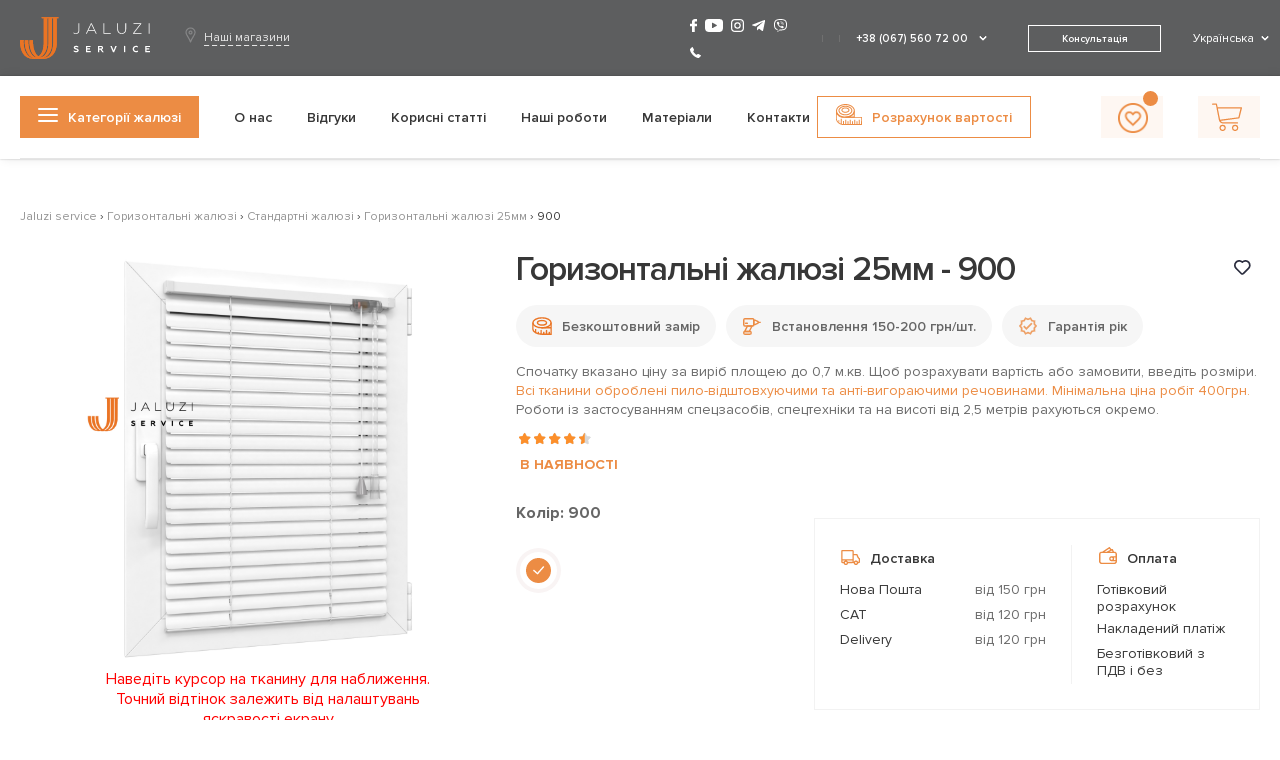

--- FILE ---
content_type: text/html; charset=UTF-8
request_url: https://jaluzi-service.com.ua/ukr/gorizontalnie-zhaluzi/standartnie-grizontalnie-zhaluzi-25-16mm/gorizontalnye-zhalyuzi-25mm/900-2.html
body_size: 45767
content:
<!doctype html>
<html lang="uk">
<head>
	<meta name="viewport" content="width=device-width, initial-scale=1, shrink-to-fit=no, user-scalable=no">
	<link rel="shortcut icon" href="https://jaluzi-service.com.ua/wp-content/themes/jaluzimarket/assets/images/favicon_2.ico" type="image/x-icon">
	<link data-minify="1" rel="stylesheet" href="https://jaluzi-service.com.ua/wp-content/cache/min/1/wp-content/themes/jaluzimarket/assets/css/main-page-new.css?ver=1769079865" />
	<meta charset="UTF-8">
	<meta name="viewport" content="width=device-width, initial-scale=1">
	<!-- Google Tag Manager -->
	<script>
		(function(w, d, s, l, i) {
			w[l] = w[l] || [];
			w[l].push({
				'gtm.start': new Date().getTime(),
				event: 'gtm.js'
			});
			var f = d.getElementsByTagName(s)[0],
				j = d.createElement(s),
				dl = l != 'dataLayer' ? '&l=' + l : '';
			j.async = true;
			j.src =
				'https://www.googletagmanager.com/gtm.js?id=' + i + dl;
			f.parentNode.insertBefore(j, f);
		})(window, document, 'script', 'dataLayer', 'GTM-WV98T83');
	</script>
	<!-- End Google Tag Manager -->
	<meta property="fb:admins" content="100001385980286" />

	<meta property="og:image" content="https://jaluzi-service.com.ua/wp-content/themes/jaluzimarket/assets/images/logo-js.svg" />
	<link rel="preload" href="/wp-content/themes/jaluzimarket/assets/fonts/ProximaNova-Semibold.woff" as="font" type="font/woff" crossorigin="anonymous">
	<link rel="preload" href="/wp-content/themes/jaluzimarket/assets/fonts/ProximaNova-Regular.woff" as="font" type="font/woff" crossorigin="anonymous">
	<link rel="preload" href="/wp-content/themes/jaluzimarket/assets/fonts/ProximaNova-Bold.woff" as="font" type="font/woff" crossorigin="anonymous">
	<link rel="preload" href="/wp-content/themes/jaluzimarket/assets/fonts/Roboto-Regular.ttf" as="font" type="font/ttf" crossorigin="anonymous">

	<meta name='robots' content='index, follow, max-image-preview:large, max-snippet:-1, max-video-preview:-1' />
	<style>img:is([sizes="auto" i], [sizes^="auto," i]) { contain-intrinsic-size: 3000px 1500px }</style>
	<link rel="alternate" hreflang="ru-ua" href="https://jaluzi-service.com.ua/gorizontalnie-zhaluzi/standartnie-grizontalnie-zhaluzi-25-16mm/gorizontalnye-zhalyuzi-25mm/900-2.html" />
<link rel="alternate" hreflang="en-ua" href="https://jaluzi-service.com.ua/eng/gorizontalnie-zhaluzi/standartnie-grizontalnie-zhaluzi-25-16mm/gorizontalnye-zhalyuzi-25mm/900-2.html" />
<link rel="alternate" hreflang="uk-ua" href="https://jaluzi-service.com.ua/ukr/gorizontalnie-zhaluzi/standartnie-grizontalnie-zhaluzi-25-16mm/gorizontalnye-zhalyuzi-25mm/900-2.html" />
<link rel="alternate" hreflang="x-default" href="https://jaluzi-service.com.ua/gorizontalnie-zhaluzi/standartnie-grizontalnie-zhaluzi-25-16mm/gorizontalnye-zhalyuzi-25mm/900-2.html" />

	<!-- This site is optimized with the Yoast SEO plugin v26.0 - https://yoast.com/wordpress/plugins/seo/ -->
	<title>Горизонтальні жалюзі 25мм - 900 купить в Jaluzi service</title>
	<meta name="description" content="Купити Горизонтальні жалюзі 25мм - 900 ⭐ Ціна від виробника ⚡ Jaluzi Service ⚡ Гарантія ✅ Установка ✅ Доставка по Україні" />
	<link rel="canonical" href="https://jaluzi-service.com.ua/ukr/gorizontalnie-zhaluzi/standartnie-grizontalnie-zhaluzi-25-16mm/gorizontalnye-zhalyuzi-25mm/900-2.html" />
	<meta property="og:locale" content="uk_UA" />
	<meta property="og:type" content="article" />
	<meta property="og:title" content="900 - Jaluzi service" />
	<meta property="og:url" content="https://jaluzi-service.com.ua/ukr/gorizontalnie-zhaluzi/standartnie-grizontalnie-zhaluzi-25-16mm/gorizontalnye-zhalyuzi-25mm/900-2.html" />
	<meta property="og:site_name" content="Jaluzi service" />
	<meta property="article:modified_time" content="2025-12-23T16:34:57+00:00" />
	<meta name="twitter:card" content="summary_large_image" />
	<!-- / Yoast SEO plugin. -->


<link rel='dns-prefetch' href='//widgets.binotel.com' />
<link rel='dns-prefetch' href='//connect.facebook.net' />
<link rel='dns-prefetch' href='//www.google-analytics.com' />
<link rel='dns-prefetch' href='//google-analytics.com' />
<link rel='dns-prefetch' href='//fonts.googleapis.com' />
<link rel='dns-prefetch' href='//fonts.gstatic.com' />
<link rel='dns-prefetch' href='//www.googletagmanager.com' />

<style id='global-styles-inline-css' type='text/css'>
:root{--wp--preset--aspect-ratio--square: 1;--wp--preset--aspect-ratio--4-3: 4/3;--wp--preset--aspect-ratio--3-4: 3/4;--wp--preset--aspect-ratio--3-2: 3/2;--wp--preset--aspect-ratio--2-3: 2/3;--wp--preset--aspect-ratio--16-9: 16/9;--wp--preset--aspect-ratio--9-16: 9/16;--wp--preset--color--black: #000000;--wp--preset--color--cyan-bluish-gray: #abb8c3;--wp--preset--color--white: #ffffff;--wp--preset--color--pale-pink: #f78da7;--wp--preset--color--vivid-red: #cf2e2e;--wp--preset--color--luminous-vivid-orange: #ff6900;--wp--preset--color--luminous-vivid-amber: #fcb900;--wp--preset--color--light-green-cyan: #7bdcb5;--wp--preset--color--vivid-green-cyan: #00d084;--wp--preset--color--pale-cyan-blue: #8ed1fc;--wp--preset--color--vivid-cyan-blue: #0693e3;--wp--preset--color--vivid-purple: #9b51e0;--wp--preset--gradient--vivid-cyan-blue-to-vivid-purple: linear-gradient(135deg,rgba(6,147,227,1) 0%,rgb(155,81,224) 100%);--wp--preset--gradient--light-green-cyan-to-vivid-green-cyan: linear-gradient(135deg,rgb(122,220,180) 0%,rgb(0,208,130) 100%);--wp--preset--gradient--luminous-vivid-amber-to-luminous-vivid-orange: linear-gradient(135deg,rgba(252,185,0,1) 0%,rgba(255,105,0,1) 100%);--wp--preset--gradient--luminous-vivid-orange-to-vivid-red: linear-gradient(135deg,rgba(255,105,0,1) 0%,rgb(207,46,46) 100%);--wp--preset--gradient--very-light-gray-to-cyan-bluish-gray: linear-gradient(135deg,rgb(238,238,238) 0%,rgb(169,184,195) 100%);--wp--preset--gradient--cool-to-warm-spectrum: linear-gradient(135deg,rgb(74,234,220) 0%,rgb(151,120,209) 20%,rgb(207,42,186) 40%,rgb(238,44,130) 60%,rgb(251,105,98) 80%,rgb(254,248,76) 100%);--wp--preset--gradient--blush-light-purple: linear-gradient(135deg,rgb(255,206,236) 0%,rgb(152,150,240) 100%);--wp--preset--gradient--blush-bordeaux: linear-gradient(135deg,rgb(254,205,165) 0%,rgb(254,45,45) 50%,rgb(107,0,62) 100%);--wp--preset--gradient--luminous-dusk: linear-gradient(135deg,rgb(255,203,112) 0%,rgb(199,81,192) 50%,rgb(65,88,208) 100%);--wp--preset--gradient--pale-ocean: linear-gradient(135deg,rgb(255,245,203) 0%,rgb(182,227,212) 50%,rgb(51,167,181) 100%);--wp--preset--gradient--electric-grass: linear-gradient(135deg,rgb(202,248,128) 0%,rgb(113,206,126) 100%);--wp--preset--gradient--midnight: linear-gradient(135deg,rgb(2,3,129) 0%,rgb(40,116,252) 100%);--wp--preset--font-size--small: 13px;--wp--preset--font-size--medium: 20px;--wp--preset--font-size--large: 36px;--wp--preset--font-size--x-large: 42px;--wp--preset--spacing--20: 0.44rem;--wp--preset--spacing--30: 0.67rem;--wp--preset--spacing--40: 1rem;--wp--preset--spacing--50: 1.5rem;--wp--preset--spacing--60: 2.25rem;--wp--preset--spacing--70: 3.38rem;--wp--preset--spacing--80: 5.06rem;--wp--preset--shadow--natural: 6px 6px 9px rgba(0, 0, 0, 0.2);--wp--preset--shadow--deep: 12px 12px 50px rgba(0, 0, 0, 0.4);--wp--preset--shadow--sharp: 6px 6px 0px rgba(0, 0, 0, 0.2);--wp--preset--shadow--outlined: 6px 6px 0px -3px rgba(255, 255, 255, 1), 6px 6px rgba(0, 0, 0, 1);--wp--preset--shadow--crisp: 6px 6px 0px rgba(0, 0, 0, 1);}:where(.is-layout-flex){gap: 0.5em;}:where(.is-layout-grid){gap: 0.5em;}body .is-layout-flex{display: flex;}.is-layout-flex{flex-wrap: wrap;align-items: center;}.is-layout-flex > :is(*, div){margin: 0;}body .is-layout-grid{display: grid;}.is-layout-grid > :is(*, div){margin: 0;}:where(.wp-block-columns.is-layout-flex){gap: 2em;}:where(.wp-block-columns.is-layout-grid){gap: 2em;}:where(.wp-block-post-template.is-layout-flex){gap: 1.25em;}:where(.wp-block-post-template.is-layout-grid){gap: 1.25em;}.has-black-color{color: var(--wp--preset--color--black) !important;}.has-cyan-bluish-gray-color{color: var(--wp--preset--color--cyan-bluish-gray) !important;}.has-white-color{color: var(--wp--preset--color--white) !important;}.has-pale-pink-color{color: var(--wp--preset--color--pale-pink) !important;}.has-vivid-red-color{color: var(--wp--preset--color--vivid-red) !important;}.has-luminous-vivid-orange-color{color: var(--wp--preset--color--luminous-vivid-orange) !important;}.has-luminous-vivid-amber-color{color: var(--wp--preset--color--luminous-vivid-amber) !important;}.has-light-green-cyan-color{color: var(--wp--preset--color--light-green-cyan) !important;}.has-vivid-green-cyan-color{color: var(--wp--preset--color--vivid-green-cyan) !important;}.has-pale-cyan-blue-color{color: var(--wp--preset--color--pale-cyan-blue) !important;}.has-vivid-cyan-blue-color{color: var(--wp--preset--color--vivid-cyan-blue) !important;}.has-vivid-purple-color{color: var(--wp--preset--color--vivid-purple) !important;}.has-black-background-color{background-color: var(--wp--preset--color--black) !important;}.has-cyan-bluish-gray-background-color{background-color: var(--wp--preset--color--cyan-bluish-gray) !important;}.has-white-background-color{background-color: var(--wp--preset--color--white) !important;}.has-pale-pink-background-color{background-color: var(--wp--preset--color--pale-pink) !important;}.has-vivid-red-background-color{background-color: var(--wp--preset--color--vivid-red) !important;}.has-luminous-vivid-orange-background-color{background-color: var(--wp--preset--color--luminous-vivid-orange) !important;}.has-luminous-vivid-amber-background-color{background-color: var(--wp--preset--color--luminous-vivid-amber) !important;}.has-light-green-cyan-background-color{background-color: var(--wp--preset--color--light-green-cyan) !important;}.has-vivid-green-cyan-background-color{background-color: var(--wp--preset--color--vivid-green-cyan) !important;}.has-pale-cyan-blue-background-color{background-color: var(--wp--preset--color--pale-cyan-blue) !important;}.has-vivid-cyan-blue-background-color{background-color: var(--wp--preset--color--vivid-cyan-blue) !important;}.has-vivid-purple-background-color{background-color: var(--wp--preset--color--vivid-purple) !important;}.has-black-border-color{border-color: var(--wp--preset--color--black) !important;}.has-cyan-bluish-gray-border-color{border-color: var(--wp--preset--color--cyan-bluish-gray) !important;}.has-white-border-color{border-color: var(--wp--preset--color--white) !important;}.has-pale-pink-border-color{border-color: var(--wp--preset--color--pale-pink) !important;}.has-vivid-red-border-color{border-color: var(--wp--preset--color--vivid-red) !important;}.has-luminous-vivid-orange-border-color{border-color: var(--wp--preset--color--luminous-vivid-orange) !important;}.has-luminous-vivid-amber-border-color{border-color: var(--wp--preset--color--luminous-vivid-amber) !important;}.has-light-green-cyan-border-color{border-color: var(--wp--preset--color--light-green-cyan) !important;}.has-vivid-green-cyan-border-color{border-color: var(--wp--preset--color--vivid-green-cyan) !important;}.has-pale-cyan-blue-border-color{border-color: var(--wp--preset--color--pale-cyan-blue) !important;}.has-vivid-cyan-blue-border-color{border-color: var(--wp--preset--color--vivid-cyan-blue) !important;}.has-vivid-purple-border-color{border-color: var(--wp--preset--color--vivid-purple) !important;}.has-vivid-cyan-blue-to-vivid-purple-gradient-background{background: var(--wp--preset--gradient--vivid-cyan-blue-to-vivid-purple) !important;}.has-light-green-cyan-to-vivid-green-cyan-gradient-background{background: var(--wp--preset--gradient--light-green-cyan-to-vivid-green-cyan) !important;}.has-luminous-vivid-amber-to-luminous-vivid-orange-gradient-background{background: var(--wp--preset--gradient--luminous-vivid-amber-to-luminous-vivid-orange) !important;}.has-luminous-vivid-orange-to-vivid-red-gradient-background{background: var(--wp--preset--gradient--luminous-vivid-orange-to-vivid-red) !important;}.has-very-light-gray-to-cyan-bluish-gray-gradient-background{background: var(--wp--preset--gradient--very-light-gray-to-cyan-bluish-gray) !important;}.has-cool-to-warm-spectrum-gradient-background{background: var(--wp--preset--gradient--cool-to-warm-spectrum) !important;}.has-blush-light-purple-gradient-background{background: var(--wp--preset--gradient--blush-light-purple) !important;}.has-blush-bordeaux-gradient-background{background: var(--wp--preset--gradient--blush-bordeaux) !important;}.has-luminous-dusk-gradient-background{background: var(--wp--preset--gradient--luminous-dusk) !important;}.has-pale-ocean-gradient-background{background: var(--wp--preset--gradient--pale-ocean) !important;}.has-electric-grass-gradient-background{background: var(--wp--preset--gradient--electric-grass) !important;}.has-midnight-gradient-background{background: var(--wp--preset--gradient--midnight) !important;}.has-small-font-size{font-size: var(--wp--preset--font-size--small) !important;}.has-medium-font-size{font-size: var(--wp--preset--font-size--medium) !important;}.has-large-font-size{font-size: var(--wp--preset--font-size--large) !important;}.has-x-large-font-size{font-size: var(--wp--preset--font-size--x-large) !important;}
:where(.wp-block-post-template.is-layout-flex){gap: 1.25em;}:where(.wp-block-post-template.is-layout-grid){gap: 1.25em;}
:where(.wp-block-columns.is-layout-flex){gap: 2em;}:where(.wp-block-columns.is-layout-grid){gap: 2em;}
:root :where(.wp-block-pullquote){font-size: 1.5em;line-height: 1.6;}
</style>
<link data-minify="1" rel='stylesheet' id='google_business_reviews_rating_wp_css-css' href='https://jaluzi-service.com.ua/wp-content/cache/min/1/wp-content/plugins/g-business-reviews-rating/wp/css/css.css?ver=1769079865'  media='all' />
<link data-minify="1" rel='stylesheet' id='jaluzimarket-style-css' href='https://jaluzi-service.com.ua/wp-content/cache/min/1/wp-content/themes/jaluzimarket/style.css?ver=1769079865'  media='all' />
<link data-minify="1" rel='stylesheet' id='dashicons-css' href='https://jaluzi-service.com.ua/wp-content/cache/min/1/wp-includes/css/dashicons.min.css?ver=1769079865'  media='all' />
<script  src="https://jaluzi-service.com.ua/wp-includes/js/jquery/jquery.min.js?ver=3.7.1" id="jquery-core-js"></script>
<script  src="https://jaluzi-service.com.ua/wp-includes/js/jquery/jquery-migrate.min.js?ver=3.4.1" id="jquery-migrate-js"></script>
<script data-minify="1"  src="https://jaluzi-service.com.ua/wp-content/cache/min/1/wp-content/plugins/g-business-reviews-rating/wp/js/js.js?ver=1769079865" id="google_business_reviews_rating_wp_js-js"></script>
<script  src="https://jaluzi-service.com.ua/wp-content/themes/jaluzimarket/assets/js/jquery.lazy.min.js?ver=6.8.2" id="lazy-loader-js"></script>
<script  src="https://jaluzi-service.com.ua/wp-content/themes/jaluzimarket/assets/libs/customScroll/jquery.mCustomScrollbar.concat.min.js?ver=6.8.2" id="customScroll-js"></script>
<meta name="generator" content="WPML ver:4.6.11 stt:65,45,66;" />
<style type="text/css">.recentcomments a{display:inline !important;padding:0 !important;margin:0 !important;}</style><script type="application/ld+json">{
    "@context": "http://schema.org",
    "@type": "BreadcrumbList",
    "itemListElement": [
        {
            "@type": "ListItem",
            "position": 1,
            "item": {
                "@id": "https://jaluzi-service.com.ua/ukr/",
                "name": "Главная"
            }
        },
        {
            "@type": "ListItem",
            "position": 2,
            "item": {
                "@id": "https://jaluzi-service.com.ua/ukr/gorizontalnie-zhaluzi.html",
                "name": "Горизонтальні жалюзі"
            }
        },
        {
            "@type": "ListItem",
            "position": 3,
            "item": {
                "@id": "https://jaluzi-service.com.ua/ukr/gorizontalnie-zhaluzi/standartnie-grizontalnie-zhaluzi-25-16mm.html",
                "name": "Стандартні жалюзі"
            }
        },
        {
            "@type": "ListItem",
            "position": 4,
            "item": {
                "@id": "https://jaluzi-service.com.ua/ukr/gorizontalnie-zhaluzi/standartnie-grizontalnie-zhaluzi-25-16mm/gorizontalnye-zhalyuzi-25mm.html",
                "name": "Горизонтальні жалюзі 25мм"
            }
        },
        {
            "@type": "ListItem",
            "position": 5,
            "item": {
                "@id": "https://jaluzi-service.com.ua/ukr/gorizontalnie-zhaluzi/standartnie-grizontalnie-zhaluzi-25-16mm/gorizontalnye-zhalyuzi-25mm/900-2.html",
                "name": "900"
            }
        }
    ]
}</script> 	<style type="text/css">
		body {
			font-display: swap;
		}

		.info .price {
			border: 2px solid #ec8c44;
			border-radius: 17px;
			padding: 6px 6px;
			text-align: center;
			margin-bottom: 12px;
		}

		.front-page-header__content-left .header_1 a,
		.front-page-header__content-left p a {
			color: #EC8C44;
			text-decoration: underline;
		}

		@media (max-width: 480px) {
			.front-page-header__content-benefits {
				display: none;
			}

			.front-page-header__content-left-buttons--construtor {
				color: #EC8C44 !important;
			}
		}

		@media (max-width: 600px) {
			.live-question .wpcf7-response-output {
				margin-top: 70px !important;
			}

			.product-categories__category-card--price span {
				margin-right: 0 !important;
			}

		}

		.material-menu-link {
			background-color: rgba(237, 134, 63, 0.96);
			padding: 6px;
			border-radius: 11px;
		}

		.material-menu-link a {
			color: #FFF;
		}

		.product-categories__category-card--img {

			max-height: 260px;
		}

		.product-categories__category-card .product-categories__category-card--title {
			height: 65px;
		}

		.seo-text-block h2 {
			margin-top: 20px;
		}

		.screen-reader-response {
			display: none !important;
		}

		.wpcf7-not-valid-tip {
			display: block;
		}

		.wpcf7-response-output {
			margin-top: 30px;
		}

		.container.top-slider-container {
			background-size: 100% 100% !important;
		}

		.resp_img {
			margin-bottom: 40px;
			height: 300px;
			width: 100%;
		}

		@media (max-width: 748px) {
			.resp_img {
				height: 175px;
			}

			.our-projects #projects-slider .single_proj_card {
				width: 100%;
			}

			.call-back-form p span .wpcf7-not-valid-tip {
				position: relative !important;
				margin-bottom: 20px;
			}

			.product-categories__category-card .product-categories__category-card--description {
				min-height: 100px !important;
			}
		}

		.in-stock {
			text-transform: uppercase;
			margin-top: 10px;
			margin-left: 4px;
			font-family: 'ProximaNova-Bold';
			color: #ec8c44;
		}

		.portal-page-content__info-block h4 {
			margin-bottom: 10px;
		}

		.xs-btn-default,
		.m-btn-default,
		.xs-btn-primary {
			display: flex;
			align-items: center;
			justify-content: center;
			width: 36px;
			height: 36px;
			border-radius: 8px;
			transition: 300ms;
			cursor: pointer;
			background-color: #FFFFFF;
		}

		.portal-page-content__product-item .xs-btn-default {
			position: absolute;
			top: 8px;
			right: 8px;
			border: 1px solid #F5F5F7;
			border-radius: 8px;
			transition: 300ms;
			cursor: pointer;
			background-color: #FFFFFF;
			display: flex;
			align-items: center;
			justify-content: center;
			width: 36px;
			height: 36px;
		}

		.portal-page-content__product-item .xs-btn-default:hover {
			background-color: #F5F5F7;
		}

		.icon.like-icon {
			background: url("https://jaluzi-service.com.ua/wp-content/themes/jaluzimarket/assets/images/icons-sprite-2024.svg");
			background-repeat: no-repeat;
			width: 17px;
			height: 15px;
			background-position: -139px -27px;
			display: inline-block;
		}

		.portal-page-content__product-list .portal-page-content__product-item {
			position: relative;
		}

		.like-action-btn.liked::before {
			content: url("https://jaluzi-service.com.ua/wp-content/themes/jaluzimarket/assets/images/like-checkbox.svg");
			display: block;
			position: absolute;
			right: 2px;
			top: 2px;
		}

		.header__likes {
			display: block;
			width: 62px;
			height: 42px;
			background: rgba(236, 140, 68, .07);
		}

		.header-main__nav--right .header__likes::before {
			content: url('https://jaluzi-service.com.ua/wp-content/themes/jaluzimarket/assets/images/like_header_2.svg');
			left: 17px;
			top: 7px;
		}


		.header-main__nav--right .header__likes span {
			width: 15px;
			height: 15px;
			position: absolute;
			border-radius: 50%;
			background-color: #ec8c44;
			font-size: 10px;
			color: #fff;
			display: -webkit-box;
			display: -ms-flexbox;
			display: flex;
			-webkit-box-align: center;
			-ms-flex-align: center;
			align-items: center;
			-webkit-box-pack: center;
			-ms-flex-pack: center;
			justify-content: center;
			left: auto;
			right: 5px;
			top: -5px;
		}
	</style>
	<meta name="google-site-verification" content="xJq50653dz_ZsrRK2bUmoDJxBRMCogop7a6qMCbPZwU" />
	<script async src="https://www.googletagmanager.com/gtag/js?id=AW-16745488195"></script>
	<script>
		window.dataLayer = window.dataLayer || [];

		function gtag() {
			dataLayer.push(arguments);
		}
		gtag('js', new Date());

		gtag('config', 'AW-16745488195');
	</script>

</head>

<body class='900-2 main-page-new'>
	<!-- Google Tag Manager (noscript) -->
	<noscript><iframe src="https://www.googletagmanager.com/ns.html?id=GTM-WV98T83" height="0" width="0" style="display:none;visibility:hidden"></iframe></noscript>
	<!-- End Google Tag Manager (noscript) -->

	
	<header id="header" class="tablet-header">
	<div class="header-topline">
		<div class="container">
			<div class="header-info">
								<div class="header-info__right">
					<div class="header-info__messengers">
						<a href="https://t.me/jaluzi_service" class="telegram-icon"></a>
						<a href="viber://add?number=380993739339" class="viber-icon"></a>
						<a href="tel:+380675607200" class="phone-icon"></a>
					</div>
					<div class="header-info__numbers">
						<a onclick="gtag('event', 'click', {'event_category': 'phone_number'});" href="tel:+380675607200">+38 (067) 560 72 00</a>
						<a onclick="gtag('event', 'click', {'event_category': 'phone_number'});" href="tel:+380503088522">+38 (050) 308 85 22</a>
											</div>
				</div>
			</div>
		</div>
	</div>
	<div class="header-main">
		<div class="container">
			<div class="header-main__top">
				<i class="header-main__left-sidebar--open"></i>
				<img src="https://jaluzi-service.com.ua/wp-content/themes/jaluzimarket/assets/images/logo-js.svg" class="header-logo" alt="Jaluzi Service">
				<nav class="header-main__nav header-main__nav--right">
					<ul class="header-main__nav-list">
						<li><a href="/ukr/korzina.html" class="bascket-icon header-mobile__top-nav--constructor">Корзина</a></li>
					</ul>
				</nav>
			</div>
			<div class="header-main__bottom">
				<nav class="header-main__categories-nav">
					
<ul id="menu-menu-categories" class="header-main__categories-nav-list left-sidebar">
		    <li class="vertical-blinds menu-item menu-item-type-post_type menu-item-object-page menu-item-14021 left-sidebar__list-item" >
	    		    	<a href="https://jaluzi-service.com.ua/ukr/verticalnie-zhaluzi.html">Вертикальні жалюзі</a>
		</li>
        		    <li class="horizontal-blinds menu-item menu-item-type-post_type menu-item-object-page menu-item-14021 menu-item-has-children  left-sidebar__list-item" >
	    		    	<a href="https://jaluzi-service.com.ua/ukr/gorizontalnie-zhaluzi.html">Горизонтальні жалюзі</a>
		</li>
                	<div class="subcategory" style="display:none;">
				<div class="subcategory__head">
					<div class="go-back"></div>
					Горизонтальні жалюзі				</div>
	        	<ul class="sub-menu sidebar-categories subcategory__list">
	        		<li class="menu-item menu-item-type-post_type menu-item-object-page menu-item">
	        			<a href="https://jaluzi-service.com.ua/ukr/gorizontalnie-zhaluzi.html"><span>Горизонтальні жалюзі</span><i></i></a>
					</li>
	                	                		                	<li class="menu-item menu-item-type-post_type menu-item-object-page menu-item">
	                    	<a href="https://jaluzi-service.com.ua/ukr/gorizontalnie-zhaluzi/standartnie-grizontalnie-zhaluzi-25-16mm.html"><span>Стандартні</span><i></i></a>
	                	</li>
	                	                		                	<li class="menu-item menu-item-type-post_type menu-item-object-page menu-item">
	                    	<a href="https://jaluzi-service.com.ua/ukr/gorizontalnie-zhaluzi/gorizontalnie-zhaluzi-venus-25-16mm.html"><span>Venus</span><i></i></a>
	                	</li>
	                	                		                	<li class="menu-item menu-item-type-post_type menu-item-object-page menu-item">
	                    	<a href="https://jaluzi-service.com.ua/ukr/gorizontalnie-zhaluzi/gorizontalnie-derevyannie-galuzi-25-50mm.html"><span>Дерев`яні</span><i></i></a>
	                	</li>
	                
	        	</ul>
	        </div>
        		    <li class="roman-curtains menu-item menu-item-type-post_type menu-item-object-page menu-item-14021 left-sidebar__list-item" >
	    		    	<a href="https://jaluzi-service.com.ua/ukr/rimskie-shtory.html">Римські штори</a>
		</li>
        		    <li class="roll-curtains menu-item menu-item-type-post_type menu-item-object-page menu-item-14021 menu-item-has-children  left-sidebar__list-item" >
	    		    	<a href="https://jaluzi-service.com.ua/ukr/rulonnie-shtori.html">Рулонні штори</a>
		</li>
                	<div class="subcategory" style="display:none;">
				<div class="subcategory__head">
					<div class="go-back"></div>
					Рулонні штори				</div>
	        	<ul class="sub-menu sidebar-categories subcategory__list">
	        		<li class="menu-item menu-item-type-post_type menu-item-object-page menu-item">
	        			<a href="https://jaluzi-service.com.ua/ukr/rulonnie-shtori.html"><span>Рулонні штори</span><i></i></a>
					</li>
	                	                		                	<li class="menu-item menu-item-type-post_type menu-item-object-page menu-item">
	                    	<a href="https://jaluzi-service.com.ua/ukr/rulonnie-shtori/otkrytogo-tipa.html"><span>Відкритого типу</span><i></i></a>
	                	</li>
	                	                		                	<li class="menu-item menu-item-type-post_type menu-item-object-page menu-item">
	                    	<a href="https://jaluzi-service.com.ua/ukr/rulonnie-shtori/zakrytogo-tipa.html"><span>Закритого типу</span><i></i></a>
	                	</li>
	                	                		                	<li class="menu-item menu-item-type-post_type menu-item-object-page menu-item">
	                    	<a href="https://jaluzi-service.com.ua/ukr/zhalyuzi-i-rolety-den-noch.html"><span>День-Ніч</span><i></i></a>
	                	</li>
	                	                		                	<li class="menu-item menu-item-type-post_type menu-item-object-page menu-item">
	                    	<a href="https://jaluzi-service.com.ua/ukr/rulonnie-shtori/dzhutovyye.html"><span>Джутові</span><i></i></a>
	                	</li>
	                	                		                	<li class="menu-item menu-item-type-post_type menu-item-object-page menu-item">
	                    	<a href="https://jaluzi-service.com.ua/ukr/rulonnie-shtori/bambukovyye.html"><span>Бамбукові</span><i></i></a>
	                	</li>
	                
	        	</ul>
	        </div>
        		    <li class="roleti menu-item menu-item-type-post_type menu-item-object-page menu-item-14021 menu-item-has-children  left-sidebar__list-item" >
	    		    	<a href="https://jaluzi-service.com.ua/ukr/rolety.html">Ролети на вікна</a>
		</li>
                	<div class="subcategory" style="display:none;">
				<div class="subcategory__head">
					<div class="go-back"></div>
					Ролети на вікна				</div>
	        	<ul class="sub-menu sidebar-categories subcategory__list">
	        		<li class="menu-item menu-item-type-post_type menu-item-object-page menu-item">
	        			<a href="https://jaluzi-service.com.ua/ukr/rolety.html"><span>Ролети на вікна</span><i></i></a>
					</li>
	                	                		                	<li class="menu-item menu-item-type-post_type menu-item-object-page menu-item">
	                    	<a href="https://jaluzi-service.com.ua/ukr/tkanevye-rolety.html"><span>Тканинні ролети</span><i></i></a>
	                	</li>
	                	                		                	<li class="menu-item menu-item-type-post_type menu-item-object-page menu-item">
	                    	<a href="https://jaluzi-service.com.ua/ukr/zashitnie-roleti.html"><span>Захисні ролети</span><i></i></a>
	                	</li>
	                
	        	</ul>
	        </div>
        		    <li class="day-night-blinds menu-item menu-item-type-post_type menu-item-object-page menu-item-14021 left-sidebar__list-item" >
	    		    	<a href="https://jaluzi-service.com.ua/ukr/zhalyuzi-i-rolety-den-noch.html">Жалюзі День-Ніч</a>
		</li>
        		    <li class="plisse menu-item menu-item-type-post_type menu-item-object-page menu-item-14021 left-sidebar__list-item" >
	    		    	<a href="https://jaluzi-service.com.ua/ukr/plisse.html">Жалюзі плісе</a>
		</li>
        		    <li class="soft menu-item menu-item-type-post_type menu-item-object-page menu-item-14021 left-sidebar__list-item" >
	    		    	<a href="https://jaluzi-service.com.ua/ukr/myagkie-okna.html">М’які вікна</a>
		</li>
        		    <li class="interior menu-item menu-item-type-post_type menu-item-object-page menu-item-14021 menu-item-has-children  left-sidebar__list-item" >
	    		    	<a href="https://jaluzi-service.com.ua/ukr/vsi-foto-v-interyeri.html">Жалюзі в інтер'єрі</a>
		</li>
                	<div class="subcategory" style="display:none;">
				<div class="subcategory__head">
					<div class="go-back"></div>
					Жалюзі в інтер'єрі				</div>
	        	<ul class="sub-menu sidebar-categories subcategory__list">
	        		<li class="menu-item menu-item-type-post_type menu-item-object-page menu-item">
	        			<a href="https://jaluzi-service.com.ua/ukr/vsi-foto-v-interyeri.html"><span>Жалюзі в інтер'єрі</span><i></i></a>
					</li>
	                	                		                	<li class="menu-item menu-item-type-post_type menu-item-object-page menu-item">
	                    	<a href="https://jaluzi-service.com.ua/ukr/na-kuhnyu.html"><span>Жалюзі на кухню</span><i></i></a>
	                	</li>
	                	                		                	<li class="menu-item menu-item-type-post_type menu-item-object-page menu-item">
	                    	<a href="https://jaluzi-service.com.ua/ukr/v-spalnyu.html"><span>Жалюзі в спальню</span><i></i></a>
	                	</li>
	                	                		                	<li class="menu-item menu-item-type-post_type menu-item-object-page menu-item">
	                    	<a href="https://jaluzi-service.com.ua/ukr/v-gostinnuyu.html"><span>Жалюзі в вітальню</span><i></i></a>
	                	</li>
	                	                		                	<li class="menu-item menu-item-type-post_type menu-item-object-page menu-item">
	                    	<a href="https://jaluzi-service.com.ua/ukr/v-vannuyu.html"><span>Жалюзі в ванну кімнату (туалет)</span><i></i></a>
	                	</li>
	                	                		                	<li class="menu-item menu-item-type-post_type menu-item-object-page menu-item">
	                    	<a href="https://jaluzi-service.com.ua/ukr/v-ofis.html"><span>Жалюзі в офіс</span><i></i></a>
	                	</li>
	                	                		                	<li class="menu-item menu-item-type-post_type menu-item-object-page menu-item">
	                    	<a href="https://jaluzi-service.com.ua/ukr/na-balkon.html"><span>Жалюзі на лоджію</span><i></i></a>
	                	</li>
	                	                		                	<li class="menu-item menu-item-type-post_type menu-item-object-page menu-item">
	                    	<a href="https://jaluzi-service.com.ua/ukr/v-detskutu.html"><span>Жалюзі в дитячу</span><i></i></a>
	                	</li>
	                	                		                	<li class="menu-item menu-item-type-post_type menu-item-object-page menu-item">
	                    	<a href="https://jaluzi-service.com.ua/ukr/v-shkolu.html"><span>Жалюзі в школу</span><i></i></a>
	                	</li>
	                
	        	</ul>
	        </div>
        	</ul>					<div class="header-main__categories-nav--more">
						<p>Більше жалюзі</p>
					</div>
				</nav>
			</div>
		</div>
	</div>
</header><header id="header" class="mobile-header">
	<div class="header-main">
		<div class="container">
			<div class="header-main__top header-mobile__top">
				<i class="header-main__left-sidebar--open"></i>
				<a href="https://jaluzi-service.com.ua/ukr/"><img src="https://jaluzi-service.com.ua/wp-content/themes/jaluzimarket/assets/images/logo-js.svg" class="header-logo" alt="Jaluzi Service"></a>
				<div class="header-mobile__top-nav">
					<div class="help-btn open-form" data-form="callback">
						<span></span>
						<div>Допомога</div>
					</div>
					<a href="/ukr/korzina.html" class="bascket-icon header-mobile__top-nav--constructor">Корзина</a>
					<a href="/ukr/contacts.html" class="header-mobile__top-nav--contacts open-contacts">Контакти</a>
				</div>
			</div>
		</div>
	</div>
			<div class="city-banner">
			<div class="city-banner__inner">
				<div class="city-banner__text" style="width: 91%;float: left;">
					 Ми визначили ваше місто:					<span class="city-banner__city-detected"></span>. 
					Ви зараз на сторінці для					<span class="city-banner__city-current"></span>.
				</div>
				<button class="city-banner__close" type="button" aria-label="Закрити банер" style="    position: absolute;right: 35px;top: 4px;">
					&times;
				</button>
				<div class="city-banner__actions">
					<button class="city-banner__btn city-banner__btn--primary city-banner__confirm-btn">
						Так, перейти на сторінку для <span class="city-banner__city-target"></span>
					</button>
					<button class="city-banner__btn city-banner__btn--secondary city-banner__decline-btn">
						Ні, залишитись на цій сторінці					</button>
				</div>

			</div>
		</div>
</header>

	<header id="header" class="deskop-header">
		<div class="header-topline">
			<div class="container">
				<div class="header-info">
					<div class="header-info__city-tab">
						
																					<a href="https://jaluzi-service.com.ua/ukr/">
																			<div class="logo-wrapper">
							<img src="/wp-content/themes/jaluzimarket/assets/images/logo-white.svg" class="header-logo" style="width:130px;height:42px;" alt="Jaluzi Service">
						</div>
													</a>
						

						<i class="point-icon"></i>
						<p class="open-form" data-form='cities-list'>Наші магазини</p>
											</div>

					<div class="header-info__right">
						<div class="header-info__messengers" style="width: 134px;">
							<a target="_blank" href="https://www.facebook.com/jaluzi.service/">
								<svg id="facebook" xmlns="http://www.w3.org/2000/svg" width="6.902" height="12.765" viewBox="0 0 6.902 12.765">
									<path id="Path_212" data-name="Path 212" d="M28.719,0,27.063,0A2.907,2.907,0,0,0,24,3.142V4.59H22.337a.26.26,0,0,0-.26.26v2.1a.26.26,0,0,0,.26.26H24v5.3a.26.26,0,0,0,.26.26h2.172a.26.26,0,0,0,.26-.26v-5.3H28.64a.26.26,0,0,0,.26-.26V4.85a.26.26,0,0,0-.26-.26H26.694V3.362c0-.59.141-.89.909-.89h1.115a.26.26,0,0,0,.26-.26V.263A.26.26,0,0,0,28.719,0Z" transform="translate(-22.077)" fill="#fff" />
								</svg>
							</a>
							<a target="_blank" href="https://www.youtube.com/channel/UCKA5dTDXPPRCCRbxww8U1TA">
								<svg id="youtube" xmlns="http://www.w3.org/2000/svg" width="18.139" height="12.765" viewBox="0 0 18.139 12.765">
									<path id="XMLID_823_" d="M17.432,47.013c-.655-.778-1.864-1.1-4.172-1.1H4.879c-2.362,0-3.591.338-4.243,1.167C0,47.892,0,49.082,0,50.73v3.14c0,3.192.755,4.813,4.879,4.813h8.38c2,0,3.111-.28,3.829-.967.736-.7,1.05-1.854,1.05-3.845V50.73C18.139,48.992,18.09,47.795,17.432,47.013Zm-5.787,5.72L7.84,54.722a.585.585,0,0,1-.856-.519V50.239a.585.585,0,0,1,.855-.519L11.644,51.7a.585.585,0,0,1,0,1.038Z" transform="translate(0 -45.917)" fill="#fff" />
								</svg>
							</a>
							<a target="_blank" href="https://www.instagram.com/jaluzi_service_/">
								<svg id="instagram" xmlns="http://www.w3.org/2000/svg" width="12.765" height="12.765" viewBox="0 0 12.765 12.765">
									<g id="Group_64" data-name="Group 64">
										<g id="Group_63" data-name="Group 63">
											<path id="Path_213" data-name="Path 213" d="M8.776,0H3.989A3.99,3.99,0,0,0,0,3.989V8.776a3.99,3.99,0,0,0,3.989,3.989H8.776a3.99,3.99,0,0,0,3.989-3.989V3.989A3.99,3.99,0,0,0,8.776,0Zm2.792,8.776a2.8,2.8,0,0,1-2.792,2.792H3.989A2.8,2.8,0,0,1,1.2,8.776V3.989A2.8,2.8,0,0,1,3.989,1.2H8.776a2.8,2.8,0,0,1,2.792,2.792Z" fill="#fff" />
										</g>
									</g>
									<g id="Group_66" data-name="Group 66" transform="translate(3.191 3.191)">
										<g id="Group_65" data-name="Group 65">
											<path id="Path_214" data-name="Path 214" d="M131.191,128a3.191,3.191,0,1,0,3.191,3.191A3.191,3.191,0,0,0,131.191,128Zm0,5.186a1.995,1.995,0,1,1,1.995-1.995A2,2,0,0,1,131.191,133.186Z" transform="translate(-128 -128)" fill="#fff" />
										</g>
									</g>
									<g id="Group_68" data-name="Group 68" transform="translate(9.388 2.527)">
										<g id="Group_67" data-name="Group 67">
											<circle id="Ellipse_1" data-name="Ellipse 1" cx="0.425" cy="0.425" r="0.425" fill="#fff" />
										</g>
									</g>
								</svg>
							</a>
							<a target="_blank" href="https://t.me/jaluzi_service">
								<svg width="14" height="11" viewBox="0 0 14 11" fill="none" xmlns="http://www.w3.org/2000/svg">
									<path d="M13.0791 1.00141L11.0997 10.336C10.9504 10.9948 10.561 11.1588 10.0076 10.8484L6.99168 8.62602L5.53644 10.0256C5.3754 10.1867 5.24071 10.3214 4.93034 10.3214L5.14701 7.24984L10.7366 2.19897C10.9797 1.9823 10.6839 1.86225 10.3589 2.07892L3.44875 6.42999L0.473864 5.49887C-0.173232 5.29684 -0.184945 4.85178 0.608554 4.5414L12.2446 0.0585783C12.7833 -0.143456 13.2547 0.178628 13.0791 1.00141Z" fill="white" />
								</svg>
							</a>
							<a target="_blank" href="viber://chat?number=+380993739339">
								<svg width="13" height="13" viewBox="0 0 13 13" fill="none" xmlns="http://www.w3.org/2000/svg">
									<path d="M11.534 1.26588C11.194 0.968843 9.81785 0.0218914 6.74969 0.00919764C6.74969 0.00919764 3.13269 -0.196441 1.37104 1.33696C0.39116 2.26614 0.0457916 3.62945 0.00830979 5.31771C-0.0291721 7.00597 -0.0746858 10.1692 3.14072 11.0273H3.1434L3.14072 12.3373C3.14072 12.3373 3.1193 12.8679 3.48877 12.9746C3.93319 13.1066 4.19557 12.7029 4.62125 12.2688C4.85418 12.0301 5.17545 11.6798 5.41908 11.4132C7.6198 11.5884 9.30916 11.1873 9.50193 11.1289C9.94635 10.9918 12.4603 10.6872 12.8673 7.52388C13.2903 4.25905 12.6638 2.19759 11.534 1.26588ZM11.9061 7.28524C11.5608 9.92553 9.52335 10.0931 9.14853 10.2073C8.98789 10.2556 7.502 10.6059 5.63594 10.4917C5.63594 10.4917 4.24376 12.0835 3.81004 12.4973C3.66814 12.6318 3.51286 12.6191 3.51554 12.3526C3.51554 12.1774 3.52625 10.1769 3.52625 10.1769C3.52357 10.1769 3.52357 10.1769 3.52625 10.1769C0.800783 9.46094 0.96142 6.76733 0.99087 5.35833C1.02032 3.94933 1.30143 2.7942 2.13139 2.01734C3.62263 0.735278 6.69347 0.925684 6.69347 0.925684C9.28775 0.935839 10.53 1.67715 10.8191 1.92595C11.7749 2.7028 12.2622 4.56116 11.9061 7.28524ZM8.18471 5.23393C8.19542 5.45226 7.85005 5.4675 7.83934 5.24916C7.80989 4.69064 7.53413 4.41899 6.96655 4.38853C6.7363 4.37584 6.75772 4.04834 6.98529 4.06103C7.73225 4.09911 8.14723 4.50531 8.18471 5.23393ZM8.7282 5.52081C8.75497 4.44438 8.04549 3.60152 6.69882 3.50759C6.47125 3.49235 6.49535 3.16486 6.72292 3.18009C8.27573 3.28672 9.10301 4.29967 9.07356 5.52843C9.07089 5.74676 8.72284 5.7366 8.7282 5.52081ZM9.98651 5.861C9.98919 6.07933 9.64115 6.08187 9.64115 5.86354C9.62508 3.79446 8.17132 2.66726 6.407 2.65457C6.17943 2.65203 6.17943 2.32707 6.407 2.32707C8.38015 2.33976 9.96777 3.63198 9.98651 5.861ZM9.68398 8.35151V8.35659C9.39484 8.83895 8.85403 9.37208 8.29715 9.20199L8.2918 9.19437C7.72689 9.04459 6.39629 8.39467 5.55562 7.75998C5.1219 7.43502 4.72567 7.05167 4.42046 6.68355C4.1447 6.35606 3.86626 5.96763 3.59586 5.5005C3.0256 4.52308 2.89977 4.08642 2.89977 4.08642C2.72039 3.55836 3.27994 3.04553 3.7913 2.77135H3.79665C4.04296 2.64949 4.27856 2.69011 4.43652 2.87036C4.43652 2.87036 4.76851 3.2461 4.9104 3.43142C5.04426 3.60406 5.22364 3.88078 5.31735 4.03565C5.48066 4.31237 5.37892 4.59417 5.21829 4.71095L4.89701 4.95467C4.7337 5.07907 4.75512 5.31009 4.75512 5.31009C4.75512 5.31009 5.23167 7.01867 7.01206 7.45025C7.01206 7.45025 7.25569 7.47056 7.38688 7.3157L7.6439 7.01105C7.76705 6.85873 8.06423 6.76225 8.35605 6.91712C8.74961 7.12783 9.25026 7.45533 9.58225 7.75236C9.76966 7.89707 9.81249 8.11794 9.68398 8.35151Z" fill="white" />
								</svg>
							</a>
							<a href="tel:+380675607200">
								<svg width="11" height="11" viewBox="0 0 11 11" fill="none" xmlns="http://www.w3.org/2000/svg">
									<path d="M10.8472 9.14688L9.29627 10.6853C9.06735 10.9201 8.7639 10.9996 8.46838 11C7.16148 10.9608 5.92616 10.3189 4.91189 9.6597C3.24702 8.4485 1.71943 6.94668 0.760688 5.13179C0.392977 4.37075 -0.03848 3.39971 0.00274248 2.55025C0.00641832 2.2307 0.09253 1.91708 0.317581 1.7111L1.86845 0.161011C2.1905 -0.112916 2.50193 -0.0182063 2.70802 0.300867L3.9557 2.6668C4.08702 2.94709 4.01169 3.24741 3.81576 3.44769L3.24439 4.01878C3.20911 4.06709 3.18666 4.12209 3.18609 4.18195C3.40519 5.03007 4.06896 5.81178 4.65533 6.34974C5.24169 6.88771 5.87197 7.61655 6.69012 7.7891C6.79124 7.81731 6.91511 7.82721 6.98747 7.75996L7.65214 7.08398C7.88127 6.91032 8.2121 6.82544 8.45671 6.96744H8.46837L10.7189 8.29608C11.0493 8.50317 11.0837 8.90339 10.8472 9.14688Z" fill="white" />
								</svg>
							</a>
						</div>
						<span class="header-info-separator"></span>
						<div class="header-info__time">
							<i>
								<svg width="13" height="13" viewBox="0 0 13 13" fill="none" xmlns="http://www.w3.org/2000/svg">
									<path fill-rule="evenodd" clip-rule="evenodd" d="M6.5 11.8C9.42711 11.8 11.8 9.42711 11.8 6.5C11.8 3.57289 9.42711 1.2 6.5 1.2C3.57289 1.2 1.2 3.57289 1.2 6.5C1.2 9.42711 3.57289 11.8 6.5 11.8ZM6.5 13C10.0899 13 13 10.0899 13 6.5C13 2.91015 10.0899 0 6.5 0C2.91015 0 0 2.91015 0 6.5C0 10.0899 2.91015 13 6.5 13ZM6.5 2C6.77614 2 7 2.22386 7 2.5V6H9.5C9.77614 6 10 6.22386 10 6.5C10 6.77614 9.77614 7 9.5 7H6.5C6.22386 7 6 6.77614 6 6.5V2.5C6 2.22386 6.22386 2 6.5 2Z" fill="white" fill-opacity="1" />
								</svg>
							</i>
							Щодня з 9-00 до 21-00						</div>
						<span class="header-info-separator"></span>
						<div class="header-phones-block">
							<div class="other-phones-link">
								<span class="other-phones-link__text">
									<a onclick="gtag('event', 'click', {'event_category': 'phone_number'});" href="tel:+380675607200">+38 (067) 560 72 00</a>
								</span>
								<ul class="other-phones-link__dropdown">
									<li class="other-phones-link__dropdown-item">
										<a onclick="gtag('event', 'click', {'event_category': 'phone_number'});" href="tel:+380675607200">+38 (067) 560 72 00</a>
									</li>
									<li class="other-phones-link__dropdown-item">
										<a onclick="gtag('event', 'click', {'event_category': 'phone_number'});" href="tel:+380503088522">+38 (050) 308 85 22</a>
									</li>
									<li class="other-phones-link__dropdown-item">
										<a onclick="gtag('event', 'click', {'event_category': 'phone_number'});" href="tel:0800334946">
											0 800 334 946 (безкоштовний)
										</a>
									</li>
																	</ul>
								<i class="phones-arr"></i>
							</div>
						</div>

						<button class="header-info__callback callback-btn open-form" data-form='callback'>Консультація</button>
						<div class="header-lang-block"><div class="other-languages-link"><span class="other-languages-link__text">Українська</span><ul class="other-languages-link__dropdown"> <li class="other-languages-link__dropdown-item"><a href="https://jaluzi-service.com.ua/gorizontalnie-zhaluzi/standartnie-grizontalnie-zhaluzi-25-16mm/gorizontalnye-zhalyuzi-25mm/900-2.html">Росiйська</a></li> <li class="other-languages-link__dropdown-item"><a href="https://jaluzi-service.com.ua/eng/gorizontalnie-zhaluzi/standartnie-grizontalnie-zhaluzi-25-16mm/gorizontalnye-zhalyuzi-25mm/900-2.html">Англiйска</a></li></ul><i class="lang-arr"></i></div></div>
					</div>
				</div>
			</div>
		</div>
	
		<style>
			/* Баннер определения города */
			.city-banner {
				display: none;    /* по умолчанию скрыт */
				position: sticky;   /* приклеен к верху экрана */
				top: 0;
				z-index: 10;      /* выше шапки */
				width: 100%;
				background: #f7f7f7;
				border-bottom: 1px solid #e0e0e0;
				font-size: 14px;
				line-height: 1.4;
				color: #333;
				font-family: ProximaNova-Semibold;
			}

			.city-banner.active {
				display: block;    /* показываем баннер при активации */
			}

			.city-banner__inner {
				max-width: 1280px;          /* подгони под ширину сайта */
				margin: 0 auto;
				padding: 8px 15px;          /* высота ~40–50px на десктопе */
				display: flex;
				align-items: center;
				gap: 16px;
			}

			.city-banner__text {
				flex: 1 1 auto;
			}

			.city-banner__city-detected,
			.city-banner__city-current,
			.city-banner__city-target {
				font-weight: 600;
			}

			/* Кнопки */
			.city-banner__actions {
				display: flex;
				flex: 0 0 auto;
				gap: 8px;
				align-items: center;
			}

			.city-banner__btn {
				border-radius: 4px;
				border: 1px solid transparent;
				padding: 6px 10px;
				font-size: 13px;
				cursor: pointer;
				white-space: nowrap;
			}

			/* Основная кнопка (призыв к действию) */
			.city-banner__btn--primary {
				background-color: #ffb400;        /* можно подогнать под фирменный цвет */
				border-color: #ffb400;
				color: #000;
				font-weight: 600;
			}

			/* Вторичная кнопка */
			.city-banner__btn--secondary {
				background-color: #ffffff;
				border-color: #cccccc;
				color: #333;
			}

			/* Крестик закрытия */
			.city-banner__close {
				margin-top: 4px;
   				margin-right: -13px;
				transform: translateY(-50%);
				border: none;
				background: transparent;
				font-size: 20px;
				line-height: 1;
				cursor: pointer;
				padding: 0;
				color: #999;
			}

			.city-banner__close:hover {
				color: #666;
			}

			/* Адаптив: на мобильных не больше 15–20% экрана по высоте.
			Делаем перенос текста и стэк кнопок. */
			@media (max-width: 768px) {
				.city-banner__inner {
					flex-direction: column;
					align-items: flex-start;
					gap: 10px;
					padding: 8px 10px;
				}

				.city-banner__actions {
					width: 100%;
					flex-wrap: wrap;
				}

				.city-banner__btn {
					flex: 1 1 100%;
					text-align: center;
				}

				.city-banner__close {
					top: 8px;
					transform: none;
				}

				.city-banner__text {
					margin-right: 24px; /* оставить место для крестика */
				}
			}
		</style>
		<div class="city-banner">
			<div class="city-banner__inner">
				<div class="city-banner__text">
					 Ми визначили ваше місто:					<span class="city-banner__city-detected"></span>. 
					Ви зараз на сторінці для					<span class="city-banner__city-current"></span>.
				</div>

				<div class="city-banner__actions">
					<button class="city-banner__btn city-banner__btn--primary city-banner__confirm-btn">
						Так, перейти на сторінку для <span class="city-banner__city-target"></span>
					</button>
					<button class="city-banner__btn city-banner__btn--secondary city-banner__decline-btn">
						Ні, залишитись на цій сторінці					</button>
				</div>
				<button class="city-banner__close" type="button" aria-label="Закрити банер">
					&times;
				</button>
			</div>
		</div>
		<div class="header-main">
			<div class="container">
				<div class="header-main__top">
																			<a href="https://jaluzi-service.com.ua/ukr/">
																						<div class="show-catalog-btn">Категорії жалюзі</div>
															</a>
														<nav class="header-main__nav">
								<ul id="menu-main-menu-ukrainskij" class="header-main__nav-list"><li id="menu-item-14234" class="menu-item menu-item-type-custom menu-item-object-custom menu-item-14234"><a href="https://jaluzi-service.com.ua/ukr/o-nas.html">О нас</a></li>
<li id="menu-item-14235" class="menu-item menu-item-type-custom menu-item-object-custom menu-item-14235"><a href="https://jaluzi-service.com.ua/ukr/otzivi.html">Відгуки</a></li>
<li id="menu-item-11183" class="menu-item menu-item-type-custom menu-item-object-custom menu-item-11183"><a href="https://jaluzi-service.com.ua/ukr/articles/">Корисні статті</a></li>
<li id="menu-item-14236" class="menu-item menu-item-type-custom menu-item-object-custom menu-item-14236"><a href="https://jaluzi-service.com.ua/ukr/vsi-foto-v-interyeri.html">Нашi роботи</a></li>
<li id="menu-item-15007" class="material-menu-link menu-item menu-item-type-custom menu-item-object-custom menu-item-15007"><a href="https://jaluzi-service.com.ua/ukr/materials.html">Матерiали</a></li>
<li id="menu-item-14237" class="menu-item menu-item-type-custom menu-item-object-custom menu-item-14237"><a href="https://jaluzi-service.com.ua/ukr/contacts.html">Контакти</a></li>
</ul>							</nav>
							<nav class="header-main__nav header-main__nav--right">
								<ul class="header-main__nav-list">
									<li>
										<div class="open-form call-surveyor-btn" data-form="measurement">Розрахунок вартості</div>
									</li>
									<li>
										<a href="https://jaluzi-service.com.ua/ukr/obrani-tovari.html" class="header__likes">
											<span class="like-amount"></span>
										</a>
									</li>
									<li><a href="https://jaluzi-service.com.ua/ukr/korzina.html" class="bascket-icon"></a></li>
								</ul>
							</nav>
				</div>
									<!-- <div class="header-main__bottom">
				<nav class="header-main__categories-nav">
					<ul id="menu-menu-categories-ukrainskij" class="header-main__categories-nav-list"><li id="menu-item-14022" class="vertical-blinds menu-item menu-item-type-post_type menu-item-object-page menu-item-14022"><a href="https://jaluzi-service.com.ua/ukr/verticalnie-zhaluzi.html" title="https://jaluzi-service.com.ua/wp-content/themes/jaluzimarket/assets/images/vertical/127/Shantung/134-Shantung-O836.jpg">Вертикальні жалюзі</a></li>
<li id="menu-item-18131" class="horizontal-blinds menu-item menu-item-type-custom menu-item-object-custom menu-item-has-children menu-item-18131"><a href="https://jaluzi-service.com.ua/ukr/gorizontalnie-zhaluzi.html">Горизонтальні жалюзі</a>
<ul class="sub-menu">
	<li id="menu-item-18132" class="menu-item menu-item-type-custom menu-item-object-custom menu-item-18132"><a href="https://jaluzi-service.com.ua/ukr/gorizontalnie-zhaluzi/standartnie-grizontalnie-zhaluzi-25-16mm.html" title="https://jaluzi-service.com.ua/wp-content/themes/jaluzimarket/assets/images/horizontal/25/900.jpg">Стандартні</a></li>
	<li id="menu-item-18133" class="menu-item menu-item-type-custom menu-item-object-custom menu-item-18133"><a href="https://jaluzi-service.com.ua/ukr/gorizontalnie-zhaluzi/gorizontalnie-zhaluzi-venus-25-16mm.html" title="https://jaluzi-service.com.ua/wp-content/themes/jaluzimarket/assets/images/venus/16/900.jpg">Venus</a></li>
	<li id="menu-item-18134" class="menu-item menu-item-type-custom menu-item-object-custom menu-item-18134"><a href="https://jaluzi-service.com.ua/ukr/gorizontalnie-zhaluzi/gorizontalnie-derevyannie-galuzi-25-50mm.html" title="https://jaluzi-service.com.ua/wp-content/themes/jaluzimarket/assets/images/main-products/иконк для дерев жалюзи.jpg">Дерев`яні</a></li>
</ul>
</li>
<li id="menu-item-18136" class="roman-curtains menu-item menu-item-type-custom menu-item-object-custom menu-item-18136"><a href="https://jaluzi-service.com.ua/ukr/rimskie-shtory.html" title="https://jaluzi-service.com.ua/wp-content/themes/jaluzimarket/assets/images/romanian/Джуси Велюр/Джуси Велюр 9469.jpg">Римські штори</a></li>
<li id="menu-item-18137" class="roll-curtains menu-item menu-item-type-custom menu-item-object-custom menu-item-has-children menu-item-18137"><a href="https://jaluzi-service.com.ua/ukr/rulonnie-shtori.html">Рулонні штори</a>
<ul class="sub-menu">
	<li id="menu-item-18138" class="menu-item menu-item-type-custom menu-item-object-custom menu-item-18138"><a href="https://jaluzi-service.com.ua/ukr/rulonnie-shtori/otkrytogo-tipa.html" title="http://jaluzi-service.com.ua/wp-content/themes/jaluzimarket/assets/images/materials/Woda/1839.jpg">Відкритого типу</a></li>
	<li id="menu-item-18139" class="menu-item menu-item-type-custom menu-item-object-custom menu-item-18139"><a href="https://jaluzi-service.com.ua/ukr/rulonnie-shtori/zakrytogo-tipa.html" title="http://jaluzi-service.com.ua/wp-content/themes/jaluzimarket/assets/images/materials/Lazur/Lazur_2078.jpg">Закритого типу</a></li>
	<li id="menu-item-18140" class="menu-item menu-item-type-custom menu-item-object-custom menu-item-18140"><a href="https://jaluzi-service.com.ua/ukr/zhalyuzi-i-rolety-den-noch.html" title="https://jaluzi-service.com.ua/wp-content/themes/jaluzimarket/assets/images/blackout/otkritie/Imagine/Imagine%20DN%20129.jpg">День-Ніч</a></li>
	<li id="menu-item-18141" class="menu-item menu-item-type-custom menu-item-object-custom menu-item-18141"><a href="https://jaluzi-service.com.ua/ukr/rulonnie-shtori/dzhutovyye.html">Джутові</a></li>
	<li id="menu-item-18142" class="menu-item menu-item-type-custom menu-item-object-custom menu-item-18142"><a href="https://jaluzi-service.com.ua/ukr/rulonnie-shtori/bambukovyye.html">Бамбукові</a></li>
</ul>
</li>
<li id="menu-item-24124" class="roleti menu-item menu-item-type-custom menu-item-object-custom menu-item-has-children menu-item-24124"><a href="https://jaluzi-service.com.ua/ukr/rolety.html">Ролети на вікна</a>
<ul class="sub-menu">
	<li id="menu-item-18135" class="textile-rolls menu-item menu-item-type-custom menu-item-object-custom menu-item-18135"><a href="https://jaluzi-service.com.ua/ukr/tkanevye-rolety.html">Тканинні ролети</a></li>
	<li id="menu-item-18143" class="protective-rolls menu-item menu-item-type-custom menu-item-object-custom menu-item-18143"><a href="https://jaluzi-service.com.ua/ukr/zashitnie-roleti.html" title="http://jaluzi-service.com.ua/wp-content/themes/jaluzimarket/assets/images/main-products/%D0%B8%D0%BA%D0%BE%D0%BD%D0%BA%20%D0%B4%D0%BB%D1%8F%20%D0%B7%D0%B0%D1%89%20%D1%80%D0%BE%D0%BB.jpg">Захисні ролети</a></li>
</ul>
</li>
<li id="menu-item-14426" class="day-night-blinds menu-item menu-item-type-custom menu-item-object-custom menu-item-14426"><a href="https://jaluzi-service.com.ua/ukr/zhalyuzi-i-rolety-den-noch.html" title="https://jaluzi-service.com.ua/wp-content/themes/jaluzimarket/assets/images/blackout/otkritie/Imagine/Imagine%20DN%20129.jpg">Жалюзі День-Ніч</a></li>
<li id="menu-item-14427" class="plisse menu-item menu-item-type-custom menu-item-object-custom menu-item-14427"><a href="https://jaluzi-service.com.ua/ukr/plisse.html" title="https://jaluzi-service.com.ua/wp-content/themes/jaluzimarket/assets/images/main-products/иконк для плиссе.jpg">Жалюзі плісе</a></li>
<li id="menu-item-28833" class="soft menu-item menu-item-type-custom menu-item-object-custom menu-item-28833"><a href="https://jaluzi-service.com.ua/ukr/myagkie-okna.html" title="http://jaluzi-service.com.ua/wp-content/themes/jaluzimarket/assets/images/main-products/мягкие окна.jpg">М’які вікна</a></li>
<li id="menu-item-16329" class="interior menu-item menu-item-type-custom menu-item-object-custom menu-item-has-children menu-item-16329"><a href="https://jaluzi-service.com.ua/ukr/vsi-foto-v-interyeri.html">Жалюзі в інтер&#8217;єрі</a>
<ul class="sub-menu">
	<li id="menu-item-18336" class="menu-item menu-item-type-custom menu-item-object-custom menu-item-18336"><a href="https://jaluzi-service.com.ua/ukr/na-kuhnyu.html">Жалюзі на кухню</a></li>
	<li id="menu-item-18337" class="menu-item menu-item-type-custom menu-item-object-custom menu-item-18337"><a href="https://jaluzi-service.com.ua/ukr/v-spalnyu.html">Жалюзі в спальню</a></li>
	<li id="menu-item-18338" class="menu-item menu-item-type-custom menu-item-object-custom menu-item-18338"><a href="https://jaluzi-service.com.ua/ukr/v-gostinnuyu.html">Жалюзі в вітальню</a></li>
	<li id="menu-item-18339" class="menu-item menu-item-type-custom menu-item-object-custom menu-item-18339"><a href="https://jaluzi-service.com.ua/ukr/v-vannuyu.html">Жалюзі в ванну кімнату (туалет)</a></li>
	<li id="menu-item-18340" class="menu-item menu-item-type-custom menu-item-object-custom menu-item-18340"><a href="https://jaluzi-service.com.ua/ukr/v-ofis.html">Жалюзі в офіс</a></li>
	<li id="menu-item-18341" class="menu-item menu-item-type-custom menu-item-object-custom menu-item-18341"><a href="https://jaluzi-service.com.ua/ukr/na-balkon.html">Жалюзі на лоджію</a></li>
	<li id="menu-item-18342" class="menu-item menu-item-type-custom menu-item-object-custom menu-item-18342"><a href="https://jaluzi-service.com.ua/ukr/v-detskutu.html">Жалюзі в дитячу</a></li>
	<li id="menu-item-18343" class="menu-item menu-item-type-custom menu-item-object-custom menu-item-18343"><a href="https://jaluzi-service.com.ua/ukr/v-shkolu.html">Жалюзі в школу</a></li>
</ul>
</li>
</ul>				</nav>
			</div> -->
							</div>
		</div>
	</header>
<link data-minify="1" rel='stylesheet' href='https://jaluzi-service.com.ua/wp-content/cache/min/1/wp-content/themes/jaluzimarket/assets/compiled/style-product.css?ver=1769079909' type='text/css' media='all' />
<link data-minify="1" rel='stylesheet' href='https://jaluzi-service.com.ua/wp-content/cache/min/1/wp-content/themes/jaluzimarket/assets/libs/star-rating/star-rating-svg.css?ver=1769079865' type='text/css' media='all' />
<style>
@media(max-width:600px){
	.product-slider{height:350px;}
}
.how-working-container .how-working {
	display: flex !important;
}
</style>
<script>
    dataLayer.push({ ecommerce: null });
    dataLayer.push({
	event: "view_item",
      ecommerce: {
        items: [{
        item_name: "900",
        item_id: "29222",
        price: 564.5,
        item_brand: "Jaluzi service",
        item_category: "Горизонтальні жалюзі 25мм",
        item_variant: "900"
    }]
  }
});
</script>

<script type="application/ld+json">
    {
      "@context": "https://schema.org/",
      "@type": "Product",
      "name": "900",
      "image": [
                    "https://jaluzi-service.com.ua/wp-content/themes/jaluzimarket/assets/images/horizontal/25/900.jpg"
               ],
      "description": "Вид жалюзі - Горизонтальні жалюзі, Комплектація - Без шурупів, Ткань - 900, Тип системи - Горизонтальні жалюзі 25мм, Тип управління - Ланцюг, Варіанти монтажу - на вікно, на стулку вікна, на укос, на стіну, на стелю, Тип монтажу - Універсальний, Гарантия - 1 рік, ",
      "sku": "JS-29222",
      "mpn": "97",
      "brand": {
        "@type": "Brand",
        "name": "Горизонтальні жалюзі 25мм"
      },
    
      "aggregateRating": {
        "@type": "AggregateRating",
        "ratingValue": "4.9",
        "reviewCount": "5"
      },
      "offers": {
        "@type": "Offer",
        "url": "https://jaluzi-service.com.ua/ukr/gorizontalnie-zhaluzi/standartnie-grizontalnie-zhaluzi-25-16mm/gorizontalnye-zhalyuzi-25mm/900-2.html",
        "priceCurrency": "UAH",
        "price": "396",
        "priceValidUntil": "",
        "itemCondition": "https://schema.org/NewCondition",
        "availability": "https://schema.org/InStock"
      },
      "shippingDetails": {
  "@type": "OfferShippingDetails",
  "shippingRate": {
    "@type": "MonetaryAmount",
    "currency": "UAH",
    "minValue": "100"
  },
  "shippingDestination": {
    "@type": "DefinedRegion",
    "addressCountry": "UA"
  },
  "deliveryTime": {
    "@type": "ShippingDeliveryTime",
    "handlingTime": {
      "@type": "QuantitativeValue",
      "minValue": 1,
      "maxValue": 2,
      "unitCode": "DAY"
    },
    "transitTime": {
      "@type": "QuantitativeValue",
      "minValue": 3,
      "maxValue": 7,
      "unitCode": "DAY"
    }
  },
  "shippingMethod": "https://schema.org/ParcelService"
},
"hasMerchantReturnPolicy": {
  "@type": "MerchantReturnPolicy",
  "returnPolicyCategory": "https://schema.org/MerchantReturnFiniteReturnWindow",
  "merchantReturnDays": 14,
  "returnMethod": "https://schema.org/ReturnByMail",
  "returnFees": "https://schema.org/FreeReturn"
}
    }
    </script><link data-minify="1" rel="stylesheet" href="https://jaluzi-service.com.ua/wp-content/cache/min/1/wp-content/themes/jaluzimarket/assets/compiled/constructor-last-version.css?ver=1769079980" />
<script src="/wp-content/themes/jaluzimarket/assets/libs/star-rating/jquery.star-rating-svg.min.js"></script>
<section id="primary" class="content-area sub-product-page">
	<div class="container breadcrumbs-container"><div class="breadcrumbs-block"><span><a class="breadcrumbs__link" href="https://jaluzi-service.com.ua/ukr/">Jaluzi service</a></span><span class="breadcrumbs__separator"> › </span><span><a class="breadcrumbs__link" href="https://jaluzi-service.com.ua/ukr/gorizontalnie-zhaluzi.html">Горизонтальні жалюзі</a></span><span class="breadcrumbs__separator"> › </span><span><a class="breadcrumbs__link" href="https://jaluzi-service.com.ua/ukr/gorizontalnie-zhaluzi/standartnie-grizontalnie-zhaluzi-25-16mm.html">Стандартні жалюзі</a></span><span class="breadcrumbs__separator"> › </span><span><a class="breadcrumbs__link" href="https://jaluzi-service.com.ua/ukr/gorizontalnie-zhaluzi/standartnie-grizontalnie-zhaluzi-25-16mm/gorizontalnye-zhalyuzi-25mm.html">Горизонтальні жалюзі 25мм</a></span><span class="breadcrumbs__separator"> › </span><span class="breadcrumbs__current">900</span></div></div>
	<div class="container last-constructor top-padding-90">
		<link data-minify="1" rel="stylesheet" href="https://jaluzi-service.com.ua/wp-content/cache/min/1/npm/@fancyapps/ui/dist/fancybox.css?ver=1769079980"/>
<link data-minify="1" rel="stylesheet" href="https://jaluzi-service.com.ua/wp-content/cache/min/1/ajax/libs/jqueryui/1.12.1/jquery-ui.min.css?ver=1769079980"/>
<style type="text/css">
	.container.top-padding-90 {
    	padding-top: 90px !important;
	}
  #glass{
    position:absolute;
    border-radius:10%;
    box-shadow:0 0 0 2px rgba(255,255,255,.85),0 0 7px 7px rgba(0,0,0,.25),inset 0 0 40px 2px rgba(0,0,0,.25);
    display:none;
    background-repeat:no-repeat;
    background-color:rgba(0,0,0,.6)
}
#glass{
    position:absolute;
    border-radius:50%;
    box-shadow:0 0 0 7px rgba(255,255,255,.85),0 0 2px 2px rgba(0,0,0,.25),inset 0 0 10px 0 rgba(0,0,0,.15);
    display:none;
    z-index:5;
    background-repeat:no-repeat;
    background-color:rgb(255 255 255)
}
.constructor2 .constructor2__control-side .control-side__main-info {
    margin-bottom: 30px;
}
.constructor2 .constructor2__control-side .control-side__section .control-side__section-title {
    font-size: 16px;
    font-family: ProximaNova-Bold;
    margin-bottom: 25px;
    position: relative;
}
.constructor2 .constructor2__control-side .control-side__section .control-side__section-title {
    font-size: 16px;
}
.main-price-block{
  border: 1px solid #ec8c44;
  text-align: center;
  border-radius: 20px;
  font-size: 28px;
  padding: 0 10px 0 10px;
}
.cost-text {
  text-align: center;
}
.constructor2 .constructor2__control-side .control-side__product-info>div.varranty::before, div.varranty_mobile::before {
    content: url(/wp-content/themes/jaluzimarket/assets/images/varranty.png);
    display: block;
    margin-right: -5px;
    position: relative;
    top: 2px;
    left: -10px;
}
.badge{
    height: 20px;
    width: auto;
    position: absolute;
    left:150px;
}
.badge_mobile{
    height: 31px;
    width: auto;
}
.varranty_mobile{display: none;}
@media only screen and (max-width: 600px) {
  div.varranty_mobile::before{
    float: left;  
    top: 4px;
  }
  .constructor2 .constructor2__control-side .control-side__product-info>div.varranty {
    display: none;
  }
  .varranty_mobile{
    display: -webkit-box;
    -webkit-box-align: center;
    -webkit-align-items: center;
    -ms-flex-align: center;
    align-items: center;
    color: #fff;
    font-size: 14px;
    padding: 5px 16px;
    font-family: ProximaNova-Bold;
    background-color: #ec8c44;
    border-radius: 100px;
    display: block;
    position: absolute;
    right: 24px;
    top: -9px;
    line-height: 27px;

  }
}

.sub-product-constructor-popup .sub-product-constructor-popup__content .constructor2 .constructor2__control-side .control-side__section .measurements-form select {
    width: 48%;
    max-width: 220px;
    font-family: proximanova-regular;
    border: 1px solid #c4c4c4;
    margin-bottom: 0;
    color: #6c6c6c;
    letter-spacing: .08em;
    text-transform: uppercase;
    font-size: 12px;
    height: 50px;
    margin-right: 5px;
}
@media (max-width: 1000px) {
  .sub-product-page .last-constructor .constructor2 .constructor2__view-side .badge {
    height: 31px!important;
    width: auto!important;
    max-width: 300px!important;
    position: relative!important;
    left: 0;
  }
}


</style>
<div class="constructor2-main-wrapper">
  <div class="constructor2">
    <div class="constructor2__view-side">
                      <div class="view-side-stage">

      	        	<img src="/wp-content/themes/jaluzimarket/assets/images/horizontal/25/900.jpg" alt="" style="max-width: 420px;" class="zoom_image"> 
      	        <p style="max-width: 70%;text-align: center; color:red;">Наведіть курсор на тканину для наближення. Точний відтінок залежить від налаштувань яскравості екрану</p>
                <div class="watch-video shadow-hover" data-src="https://www.youtube.com/embed/5SuOoF-YKBc" data-fancybox>Дивитися Відеоогляд</div>
        
        <!-- NEW BLOCKS -->
                        <a href="/ukr/licenzii-i-sertifikaty.html" class="view-side-stage__info-link certification shadow-hover">Сертифікати</a>
      </div>
    </div>
    <div class="constructor2__control-side">
      <div class="control-side__main-info" style="position:relative">
       <h1 class="control-side__title">Горизонтальні жалюзі 25мм - 900</h1>
          <div style="position:absolute;right:0;top:0;">
          <div data-id="29222" data-img="/wp-content/themes/jaluzimarket/assets/images/horizontal/25/900.jpg" data-title="Горизонтальні жалюзі 25мм / 900" data-price="396" data-link="https://jaluzi-service.com.ua/ukr/gorizontalnie-zhaluzi/standartnie-grizontalnie-zhaluzi-25-16mm/gorizontalnye-zhalyuzi-25mm/900-2.html" class="xs-btn-default like-action-btn">
            <span class="icon like-icon"></span>
          </div>
        </div>
        <div class="control-side__product-info">
          <div class="free-measurement primary-icon">
            Безкоштовний замір          </div>
          <div class="installation-cost primary-icon">
                      Встановлення 150-200 грн/шт.              
          </div> 
          <div class="varranty primary-icon" style="margin-left:10px;">
            Гарантія рік          </div>
        </div>
        <p>Спочатку вказано ціну за виріб площею до 0,7 м.кв. Щоб розрахувати вартість або замовити, введіть розміри. <span style="color:#ec8c44;">Всі тканини оброблені пило-відштовхуючими та анті-вигораючими речовинами. Мінімальна ціна робіт 400грн.</span> Роботи із застосуванням спецзасобів, спецтехніки та на висоті від 2,5 метрів рахуються окремо.</p>
                <div style="margin-top:10px;" class="my-rating" data-rating="4.5"></div>
        <div class="in-stock">в наявності</div>
      </div>
      <div class="constructor2__view-side view-side-mobile">
        <div class="view-side-stage">
          <p style="max-width: 90%;text-align: center; color:red;">Наведіть курсор на тканину для наближення. Точний відтінок залежить від налаштувань яскравості екрану</p>


                      <img src="/wp-content/themes/jaluzimarket/assets/images/horizontal/25/900.jpg" alt="" style="max-width: 420px;" class="zoom_image"> 
                                               <div class="watch-video" data-src="https://www.youtube.com/embed/5SuOoF-YKBc" data-fancybox>Дивитися Відеоогляд</div>
                  </div>
      </div>

      <div class="control-side__section-wrapper">
        <div class="control-side__section">
          <div class="control-side__section-title">Колір:  
            <i style="font-style: normal;" class="active_color_name">
              900            </i>
            <!-- <div class="varranty_mobile" style="margin-left:10px;">
              Гарантія рік            </div> -->
          </div>
          <div class="color-list">
          <!--  <div class="blur-layout"></div> -->
            <ul class="color-list-ul">
            	            		<li
            		class="selected"            		data-image="/wp-content/themes/jaluzimarket/assets/images/horizontal/25/900.jpg"
            		data-material="900"
            		data-color="900">
                  <div class="color-item" style="background-color: #f9f4f4"></div>
                </li>
            		
            </ul>
          </div>
        </div>
        <div class="control-side__section control-side__bottom-info">
          <div class="bottom-info__block">
            <div class="bottom-info__block-title delivery-icon">Доставка</div>
            <div class="bottom-info__block-content">
              <div>Нова Пошта <span>від 150 грн</span></div>
              <div>САТ <span>від 120 грн</span></div>
              <div>Delivery <span>від 120 грн</span></div>
            </div>
          </div>
          <div class="bottom-info__block">
            <div class="bottom-info__block-title payment-icon">Оплата </div>
            <div class="bottom-info__block-content">
              <div>Готівковий розрахунок</div>
              <div>Накладений платіж</div>
              <div>Безготівковий з ПДВ і без</div>
            </div>
          </div>
        </div>
      </div>
      <div class="costs-block box-shadow-bg">
        <div class="content__cost-timing">
          <div class="cost-text">
            <span>Вартість виробу</span>
            <div class="main-price-block"><span>от</span> 396 грн</div>
            <span class="bot">Актуально на 22.01.2026</span>
          </div>
          <div class="separate-line"></div>
          <div class="timing-text">
            <span>Терміни виготовлення</span>
            <div>2-7 днів</div>
          </div>
          <div class="separate-line"></div>
          <div class="timing-text">
            <span>Гарантия</span>
            <div>1 рік</div>
          </div>
        </div>
        <div class="buttons-control">
          <a class="orange-btn shadow-hover open-calculator-popup">Купити</a>
          <a class="shadow-hover open-form" data-form="measurement">Викликати замірника</a> 
        </div>
      </div>
      <div class="control-side__bottom-info mobile-control-side__bottom-info">
        <div class="bottom-info__block">
          <div class="bottom-info__block-title delivery-icon">Доставка</div>
          <div class="bottom-info__block-content">
            <div>Нова Пошта <span>від 50 грн</span></div>
            <div>САТ <span>від 35 грн</span></div>
            <div>Delivery <span>від 35 грн</span></div>
          </div>
        </div>
        <div class="bottom-info__block">
          <div class="bottom-info__block-title payment-icon">Оплата </div>
          <div class="bottom-info__block-content">
            <div>Готівковий розрахунок</div>
            <div>Накладений платіж</div>
            <div>Безготівковий з ПДВ і без</div>
          </div>
        </div>
      </div>
      <!-- NEW BLOCKS -->
      <div class="view-side-stage__info-link__mobile">
        <!-- NEW BLOCKS -->
                        <a href="https://jaluzi-service.com.ua/ukr/gorizontalnie-zhaluzi/standartnie-grizontalnie-zhaluzi-25-16mm/gorizontalnye-zhalyuzi-25mm/900-2.html" class="view-side-stage__info-link certification shadow-hover">Сертифікати</a>  
      </div>
      <div class="content__share">
        <span>Поділитися: </span>
        <ul class="shares-list">
          <li class="shares-list__item">
            <a target="_blank" href="https://www.facebook.com/sharer/sharer.php?u=https://jaluzi-service.com.ua/ukr/gorizontalnie-zhaluzi/standartnie-grizontalnie-zhaluzi-25-16mm/gorizontalnye-zhalyuzi-25mm/900-2.html" class="facebook-icon">Facebook</a>
          </li>
          <li class="shares-list__item">
            <a target="_blank" href="https://telegram.me/share/url?url=https://jaluzi-service.com.ua/ukr/gorizontalnie-zhaluzi/standartnie-grizontalnie-zhaluzi-25-16mm/gorizontalnye-zhalyuzi-25mm/900-2.html&text=900" class="telegram-icon">Telegram</a>
          </li>
          <li class="shares-list__item">
            <a target="_blank" href="https://twitter.com/home?status=https://jaluzi-service.com.ua/ukr/gorizontalnie-zhaluzi/standartnie-grizontalnie-zhaluzi-25-16mm/gorizontalnye-zhalyuzi-25mm/900-2.html" class="twitter-icon">Twitter</a>
          </li>
          <li class="shares-list__item">
            <a target="_blank" href="viber://forward?text=https://jaluzi-service.com.ua/ukr/gorizontalnie-zhaluzi/standartnie-grizontalnie-zhaluzi-25-16mm/gorizontalnye-zhalyuzi-25mm/900-2.html" class="viber-icon">Viber</a>
          </li>
        </ul>
      </div>
      <div class="advantages-container">
        <style type="text/css">
          .another_city_link {
            font-size: 12px;
            text-transform: uppercase;
            color: #ec8c44;
            border: 1px solid #ec8c44;
            float: left;
            padding: 13px;
            border-radius: 10px;
            font-family: ProximaNova-Bold;
            margin: 10px;
          }
          .clearfix::after {
            content: "";
            clear: both;
            display: table;
          }
        </style>

        <div class="clearfix">
        <a class="another_city_link" href="https://jaluzi-service.com.ua/ukr/gorizontalnie-zhaluzi/standartnie-grizontalnie-zhaluzi-25-16mm/gorizontalnye-zhalyuzi-25mm.html?colors=white">белый</a><a class="another_city_link" href="https://jaluzi-service.com.ua/ukr/gorizontalnie-zhaluzi/standartnie-grizontalnie-zhaluzi-25-16mm/gorizontalnye-zhalyuzi-25mm.html?structure=translucent">Напівпрозора</a><a class="another_city_link" href="https://jaluzi-service.com.ua/ukr/gorizontalnie-zhaluzi/standartnie-grizontalnie-zhaluzi-25-16mm/gorizontalnye-zhalyuzi-25mm.html?thinkness=plain">Однотонна</a>        </div>
      </div>
    </div>
  </div> 
</div>

<div class="sub-product-constructor-popup">
  <div class="sub-product-constructor-popup__content">
        <div class="sub-product-constructor-popup__title">
          <div>Розрахувати вартість</div>
          <div class="close-calc-popup"></div>
        </div>
        <div class="constructor2-main-wrapper">
          <div class="constructor2">
                      <div class="control-side__section-main-title-mobile">Введіть параметри Горизонтальні жалюзі</div>
            <div class="constructor2__view-side">

              <div class="view-side-stage">

                                  <img src="/wp-content/themes/jaluzimarket/assets/images/horizontal/25/900.jpg" alt="" style="max-width: 420px;"> 
                                                                                <div class="watch-video shadow-hover" data-src="https://www.youtube.com/embed/5SuOoF-YKBc" data-fancybox>Дивитися Відеоогляд</div>
                              </div>
            </div>
            <div class="constructor2__control-side">
              <div class="control-side__section-wrapper">
                <div class="control-side__section">
                  <div class="control-side__section-main-title">Введіть параметри Горизонтальні жалюзі</div>
                  <div class="control-side__section-title">Колір:  
                    <i style="font-style: normal;" class="active_color_name">
                      900                    </i>
                  </div>
                  <div class="color-list">
                  <!--  <div class="blur-layout"></div> -->
                    <ul class="color-list-ul">
                                              <li
                        class="selected"                        data-image="/wp-content/themes/jaluzimarket/assets/images/horizontal/25/900.jpg"
                        data-material="900"
                        data-color="900">
                          <div class="color-item" style="background-color: #f9f4f4"></div>
                        </li>
                      	
                    </ul>
                  </div>
                </div>
                <div class="control-side__section">
                  <div class="control-side__section-title">Розмір:</div>
                  <div class="measurements-form">
                    <select class="number-only width-size">
                      <option value="0">Ширина виробу, см</option>
                                              <option value="20">20</option>
                                              <option value="20.5">20.5</option>
                                              <option value="21">21</option>
                                              <option value="21.5">21.5</option>
                                              <option value="22">22</option>
                                              <option value="22.5">22.5</option>
                                              <option value="23">23</option>
                                              <option value="23.5">23.5</option>
                                              <option value="24">24</option>
                                              <option value="24.5">24.5</option>
                                              <option value="25">25</option>
                                              <option value="25.5">25.5</option>
                                              <option value="26">26</option>
                                              <option value="26.5">26.5</option>
                                              <option value="27">27</option>
                                              <option value="27.5">27.5</option>
                                              <option value="28">28</option>
                                              <option value="28.5">28.5</option>
                                              <option value="29">29</option>
                                              <option value="29.5">29.5</option>
                                              <option value="30">30</option>
                                              <option value="30.5">30.5</option>
                                              <option value="31">31</option>
                                              <option value="31.5">31.5</option>
                                              <option value="32">32</option>
                                              <option value="32.5">32.5</option>
                                              <option value="33">33</option>
                                              <option value="33.5">33.5</option>
                                              <option value="34">34</option>
                                              <option value="34.5">34.5</option>
                                              <option value="35">35</option>
                                              <option value="35.5">35.5</option>
                                              <option value="36">36</option>
                                              <option value="36.5">36.5</option>
                                              <option value="37">37</option>
                                              <option value="37.5">37.5</option>
                                              <option value="38">38</option>
                                              <option value="38.5">38.5</option>
                                              <option value="39">39</option>
                                              <option value="39.5">39.5</option>
                                              <option value="40">40</option>
                                              <option value="40.5">40.5</option>
                                              <option value="41">41</option>
                                              <option value="41.5">41.5</option>
                                              <option value="42">42</option>
                                              <option value="42.5">42.5</option>
                                              <option value="43">43</option>
                                              <option value="43.5">43.5</option>
                                              <option value="44">44</option>
                                              <option value="44.5">44.5</option>
                                              <option value="45">45</option>
                                              <option value="45.5">45.5</option>
                                              <option value="46">46</option>
                                              <option value="46.5">46.5</option>
                                              <option value="47">47</option>
                                              <option value="47.5">47.5</option>
                                              <option value="48">48</option>
                                              <option value="48.5">48.5</option>
                                              <option value="49">49</option>
                                              <option value="49.5">49.5</option>
                                              <option value="50">50</option>
                                              <option value="50.5">50.5</option>
                                              <option value="51">51</option>
                                              <option value="51.5">51.5</option>
                                              <option value="52">52</option>
                                              <option value="52.5">52.5</option>
                                              <option value="53">53</option>
                                              <option value="53.5">53.5</option>
                                              <option value="54">54</option>
                                              <option value="54.5">54.5</option>
                                              <option value="55">55</option>
                                              <option value="55.5">55.5</option>
                                              <option value="56">56</option>
                                              <option value="56.5">56.5</option>
                                              <option value="57">57</option>
                                              <option value="57.5">57.5</option>
                                              <option value="58">58</option>
                                              <option value="58.5">58.5</option>
                                              <option value="59">59</option>
                                              <option value="59.5">59.5</option>
                                              <option value="60">60</option>
                                              <option value="60.5">60.5</option>
                                              <option value="61">61</option>
                                              <option value="61.5">61.5</option>
                                              <option value="62">62</option>
                                              <option value="62.5">62.5</option>
                                              <option value="63">63</option>
                                              <option value="63.5">63.5</option>
                                              <option value="64">64</option>
                                              <option value="64.5">64.5</option>
                                              <option value="65">65</option>
                                              <option value="65.5">65.5</option>
                                              <option value="66">66</option>
                                              <option value="66.5">66.5</option>
                                              <option value="67">67</option>
                                              <option value="67.5">67.5</option>
                                              <option value="68">68</option>
                                              <option value="68.5">68.5</option>
                                              <option value="69">69</option>
                                              <option value="69.5">69.5</option>
                                              <option value="70">70</option>
                                              <option value="70.5">70.5</option>
                                              <option value="71">71</option>
                                              <option value="71.5">71.5</option>
                                              <option value="72">72</option>
                                              <option value="72.5">72.5</option>
                                              <option value="73">73</option>
                                              <option value="73.5">73.5</option>
                                              <option value="74">74</option>
                                              <option value="74.5">74.5</option>
                                              <option value="75">75</option>
                                              <option value="75.5">75.5</option>
                                              <option value="76">76</option>
                                              <option value="76.5">76.5</option>
                                              <option value="77">77</option>
                                              <option value="77.5">77.5</option>
                                              <option value="78">78</option>
                                              <option value="78.5">78.5</option>
                                              <option value="79">79</option>
                                              <option value="79.5">79.5</option>
                                              <option value="80">80</option>
                                              <option value="80.5">80.5</option>
                                              <option value="81">81</option>
                                              <option value="81.5">81.5</option>
                                              <option value="82">82</option>
                                              <option value="82.5">82.5</option>
                                              <option value="83">83</option>
                                              <option value="83.5">83.5</option>
                                              <option value="84">84</option>
                                              <option value="84.5">84.5</option>
                                              <option value="85">85</option>
                                              <option value="85.5">85.5</option>
                                              <option value="86">86</option>
                                              <option value="86.5">86.5</option>
                                              <option value="87">87</option>
                                              <option value="87.5">87.5</option>
                                              <option value="88">88</option>
                                              <option value="88.5">88.5</option>
                                              <option value="89">89</option>
                                              <option value="89.5">89.5</option>
                                              <option value="90">90</option>
                                              <option value="90.5">90.5</option>
                                              <option value="91">91</option>
                                              <option value="91.5">91.5</option>
                                              <option value="92">92</option>
                                              <option value="92.5">92.5</option>
                                              <option value="93">93</option>
                                              <option value="93.5">93.5</option>
                                              <option value="94">94</option>
                                              <option value="94.5">94.5</option>
                                              <option value="95">95</option>
                                              <option value="95.5">95.5</option>
                                              <option value="96">96</option>
                                              <option value="96.5">96.5</option>
                                              <option value="97">97</option>
                                              <option value="97.5">97.5</option>
                                              <option value="98">98</option>
                                              <option value="98.5">98.5</option>
                                              <option value="99">99</option>
                                              <option value="99.5">99.5</option>
                                              <option value="100">100</option>
                                              <option value="100.5">100.5</option>
                                              <option value="101">101</option>
                                              <option value="101.5">101.5</option>
                                              <option value="102">102</option>
                                              <option value="102.5">102.5</option>
                                              <option value="103">103</option>
                                              <option value="103.5">103.5</option>
                                              <option value="104">104</option>
                                              <option value="104.5">104.5</option>
                                              <option value="105">105</option>
                                              <option value="105.5">105.5</option>
                                              <option value="106">106</option>
                                              <option value="106.5">106.5</option>
                                              <option value="107">107</option>
                                              <option value="107.5">107.5</option>
                                              <option value="108">108</option>
                                              <option value="108.5">108.5</option>
                                              <option value="109">109</option>
                                              <option value="109.5">109.5</option>
                                              <option value="110">110</option>
                                              <option value="110.5">110.5</option>
                                              <option value="111">111</option>
                                              <option value="111.5">111.5</option>
                                              <option value="112">112</option>
                                              <option value="112.5">112.5</option>
                                              <option value="113">113</option>
                                              <option value="113.5">113.5</option>
                                              <option value="114">114</option>
                                              <option value="114.5">114.5</option>
                                              <option value="115">115</option>
                                              <option value="115.5">115.5</option>
                                              <option value="116">116</option>
                                              <option value="116.5">116.5</option>
                                              <option value="117">117</option>
                                              <option value="117.5">117.5</option>
                                              <option value="118">118</option>
                                              <option value="118.5">118.5</option>
                                              <option value="119">119</option>
                                              <option value="119.5">119.5</option>
                                              <option value="120">120</option>
                                              <option value="120.5">120.5</option>
                                              <option value="121">121</option>
                                              <option value="121.5">121.5</option>
                                              <option value="122">122</option>
                                              <option value="122.5">122.5</option>
                                              <option value="123">123</option>
                                              <option value="123.5">123.5</option>
                                              <option value="124">124</option>
                                              <option value="124.5">124.5</option>
                                              <option value="125">125</option>
                                              <option value="125.5">125.5</option>
                                              <option value="126">126</option>
                                              <option value="126.5">126.5</option>
                                              <option value="127">127</option>
                                              <option value="127.5">127.5</option>
                                              <option value="128">128</option>
                                              <option value="128.5">128.5</option>
                                              <option value="129">129</option>
                                              <option value="129.5">129.5</option>
                                              <option value="130">130</option>
                                              <option value="130.5">130.5</option>
                                              <option value="131">131</option>
                                              <option value="131.5">131.5</option>
                                              <option value="132">132</option>
                                              <option value="132.5">132.5</option>
                                              <option value="133">133</option>
                                              <option value="133.5">133.5</option>
                                              <option value="134">134</option>
                                              <option value="134.5">134.5</option>
                                              <option value="135">135</option>
                                              <option value="135.5">135.5</option>
                                              <option value="136">136</option>
                                              <option value="136.5">136.5</option>
                                              <option value="137">137</option>
                                              <option value="137.5">137.5</option>
                                              <option value="138">138</option>
                                              <option value="138.5">138.5</option>
                                              <option value="139">139</option>
                                              <option value="139.5">139.5</option>
                                              <option value="140">140</option>
                                              <option value="140.5">140.5</option>
                                              <option value="141">141</option>
                                              <option value="141.5">141.5</option>
                                              <option value="142">142</option>
                                              <option value="142.5">142.5</option>
                                              <option value="143">143</option>
                                              <option value="143.5">143.5</option>
                                              <option value="144">144</option>
                                              <option value="144.5">144.5</option>
                                              <option value="145">145</option>
                                              <option value="145.5">145.5</option>
                                              <option value="146">146</option>
                                              <option value="146.5">146.5</option>
                                              <option value="147">147</option>
                                              <option value="147.5">147.5</option>
                                              <option value="148">148</option>
                                              <option value="148.5">148.5</option>
                                              <option value="149">149</option>
                                              <option value="149.5">149.5</option>
                                              <option value="150">150</option>
                                              <option value="150.5">150.5</option>
                                              <option value="151">151</option>
                                              <option value="151.5">151.5</option>
                                              <option value="152">152</option>
                                              <option value="152.5">152.5</option>
                                              <option value="153">153</option>
                                              <option value="153.5">153.5</option>
                                              <option value="154">154</option>
                                              <option value="154.5">154.5</option>
                                              <option value="155">155</option>
                                              <option value="155.5">155.5</option>
                                              <option value="156">156</option>
                                              <option value="156.5">156.5</option>
                                              <option value="157">157</option>
                                              <option value="157.5">157.5</option>
                                              <option value="158">158</option>
                                              <option value="158.5">158.5</option>
                                              <option value="159">159</option>
                                              <option value="159.5">159.5</option>
                                              <option value="160">160</option>
                                              <option value="160.5">160.5</option>
                                              <option value="161">161</option>
                                              <option value="161.5">161.5</option>
                                              <option value="162">162</option>
                                              <option value="162.5">162.5</option>
                                              <option value="163">163</option>
                                              <option value="163.5">163.5</option>
                                              <option value="164">164</option>
                                              <option value="164.5">164.5</option>
                                              <option value="165">165</option>
                                              <option value="165.5">165.5</option>
                                              <option value="166">166</option>
                                              <option value="166.5">166.5</option>
                                              <option value="167">167</option>
                                              <option value="167.5">167.5</option>
                                              <option value="168">168</option>
                                              <option value="168.5">168.5</option>
                                              <option value="169">169</option>
                                              <option value="169.5">169.5</option>
                                              <option value="170">170</option>
                                              <option value="170.5">170.5</option>
                                              <option value="171">171</option>
                                              <option value="171.5">171.5</option>
                                              <option value="172">172</option>
                                              <option value="172.5">172.5</option>
                                              <option value="173">173</option>
                                              <option value="173.5">173.5</option>
                                              <option value="174">174</option>
                                              <option value="174.5">174.5</option>
                                              <option value="175">175</option>
                                              <option value="175.5">175.5</option>
                                              <option value="176">176</option>
                                              <option value="176.5">176.5</option>
                                              <option value="177">177</option>
                                              <option value="177.5">177.5</option>
                                              <option value="178">178</option>
                                              <option value="178.5">178.5</option>
                                              <option value="179">179</option>
                                              <option value="179.5">179.5</option>
                                              <option value="180">180</option>
                                              <option value="180.5">180.5</option>
                                              <option value="181">181</option>
                                              <option value="181.5">181.5</option>
                                              <option value="182">182</option>
                                              <option value="182.5">182.5</option>
                                              <option value="183">183</option>
                                              <option value="183.5">183.5</option>
                                              <option value="184">184</option>
                                              <option value="184.5">184.5</option>
                                              <option value="185">185</option>
                                              <option value="185.5">185.5</option>
                                              <option value="186">186</option>
                                              <option value="186.5">186.5</option>
                                              <option value="187">187</option>
                                              <option value="187.5">187.5</option>
                                              <option value="188">188</option>
                                              <option value="188.5">188.5</option>
                                              <option value="189">189</option>
                                              <option value="189.5">189.5</option>
                                              <option value="190">190</option>
                                              <option value="190.5">190.5</option>
                                              <option value="191">191</option>
                                              <option value="191.5">191.5</option>
                                              <option value="192">192</option>
                                              <option value="192.5">192.5</option>
                                              <option value="193">193</option>
                                              <option value="193.5">193.5</option>
                                              <option value="194">194</option>
                                              <option value="194.5">194.5</option>
                                              <option value="195">195</option>
                                              <option value="195.5">195.5</option>
                                              <option value="196">196</option>
                                              <option value="196.5">196.5</option>
                                              <option value="197">197</option>
                                              <option value="197.5">197.5</option>
                                              <option value="198">198</option>
                                              <option value="198.5">198.5</option>
                                              <option value="199">199</option>
                                              <option value="199.5">199.5</option>
                                              <option value="200">200</option>
                                              <option value="200.5">200.5</option>
                                              <option value="201">201</option>
                                              <option value="201.5">201.5</option>
                                              <option value="202">202</option>
                                              <option value="202.5">202.5</option>
                                              <option value="203">203</option>
                                              <option value="203.5">203.5</option>
                                              <option value="204">204</option>
                                              <option value="204.5">204.5</option>
                                              <option value="205">205</option>
                                              <option value="205.5">205.5</option>
                                              <option value="206">206</option>
                                              <option value="206.5">206.5</option>
                                              <option value="207">207</option>
                                              <option value="207.5">207.5</option>
                                              <option value="208">208</option>
                                              <option value="208.5">208.5</option>
                                              <option value="209">209</option>
                                              <option value="209.5">209.5</option>
                                              <option value="210">210</option>
                                              <option value="210.5">210.5</option>
                                              <option value="211">211</option>
                                              <option value="211.5">211.5</option>
                                              <option value="212">212</option>
                                              <option value="212.5">212.5</option>
                                              <option value="213">213</option>
                                              <option value="213.5">213.5</option>
                                              <option value="214">214</option>
                                              <option value="214.5">214.5</option>
                                              <option value="215">215</option>
                                              <option value="215.5">215.5</option>
                                              <option value="216">216</option>
                                              <option value="216.5">216.5</option>
                                              <option value="217">217</option>
                                              <option value="217.5">217.5</option>
                                              <option value="218">218</option>
                                              <option value="218.5">218.5</option>
                                              <option value="219">219</option>
                                              <option value="219.5">219.5</option>
                                              <option value="220">220</option>
                                          </select>
                    <select class="number-only height-size">
                      <option  value="0">Висота виробу, см</option>
                                              <option value="20">20</option>
                                              <option value="20.5">20.5</option>
                                              <option value="21">21</option>
                                              <option value="21.5">21.5</option>
                                              <option value="22">22</option>
                                              <option value="22.5">22.5</option>
                                              <option value="23">23</option>
                                              <option value="23.5">23.5</option>
                                              <option value="24">24</option>
                                              <option value="24.5">24.5</option>
                                              <option value="25">25</option>
                                              <option value="25.5">25.5</option>
                                              <option value="26">26</option>
                                              <option value="26.5">26.5</option>
                                              <option value="27">27</option>
                                              <option value="27.5">27.5</option>
                                              <option value="28">28</option>
                                              <option value="28.5">28.5</option>
                                              <option value="29">29</option>
                                              <option value="29.5">29.5</option>
                                              <option value="30">30</option>
                                              <option value="30.5">30.5</option>
                                              <option value="31">31</option>
                                              <option value="31.5">31.5</option>
                                              <option value="32">32</option>
                                              <option value="32.5">32.5</option>
                                              <option value="33">33</option>
                                              <option value="33.5">33.5</option>
                                              <option value="34">34</option>
                                              <option value="34.5">34.5</option>
                                              <option value="35">35</option>
                                              <option value="35.5">35.5</option>
                                              <option value="36">36</option>
                                              <option value="36.5">36.5</option>
                                              <option value="37">37</option>
                                              <option value="37.5">37.5</option>
                                              <option value="38">38</option>
                                              <option value="38.5">38.5</option>
                                              <option value="39">39</option>
                                              <option value="39.5">39.5</option>
                                              <option value="40">40</option>
                                              <option value="40.5">40.5</option>
                                              <option value="41">41</option>
                                              <option value="41.5">41.5</option>
                                              <option value="42">42</option>
                                              <option value="42.5">42.5</option>
                                              <option value="43">43</option>
                                              <option value="43.5">43.5</option>
                                              <option value="44">44</option>
                                              <option value="44.5">44.5</option>
                                              <option value="45">45</option>
                                              <option value="45.5">45.5</option>
                                              <option value="46">46</option>
                                              <option value="46.5">46.5</option>
                                              <option value="47">47</option>
                                              <option value="47.5">47.5</option>
                                              <option value="48">48</option>
                                              <option value="48.5">48.5</option>
                                              <option value="49">49</option>
                                              <option value="49.5">49.5</option>
                                              <option value="50">50</option>
                                              <option value="50.5">50.5</option>
                                              <option value="51">51</option>
                                              <option value="51.5">51.5</option>
                                              <option value="52">52</option>
                                              <option value="52.5">52.5</option>
                                              <option value="53">53</option>
                                              <option value="53.5">53.5</option>
                                              <option value="54">54</option>
                                              <option value="54.5">54.5</option>
                                              <option value="55">55</option>
                                              <option value="55.5">55.5</option>
                                              <option value="56">56</option>
                                              <option value="56.5">56.5</option>
                                              <option value="57">57</option>
                                              <option value="57.5">57.5</option>
                                              <option value="58">58</option>
                                              <option value="58.5">58.5</option>
                                              <option value="59">59</option>
                                              <option value="59.5">59.5</option>
                                              <option value="60">60</option>
                                              <option value="60.5">60.5</option>
                                              <option value="61">61</option>
                                              <option value="61.5">61.5</option>
                                              <option value="62">62</option>
                                              <option value="62.5">62.5</option>
                                              <option value="63">63</option>
                                              <option value="63.5">63.5</option>
                                              <option value="64">64</option>
                                              <option value="64.5">64.5</option>
                                              <option value="65">65</option>
                                              <option value="65.5">65.5</option>
                                              <option value="66">66</option>
                                              <option value="66.5">66.5</option>
                                              <option value="67">67</option>
                                              <option value="67.5">67.5</option>
                                              <option value="68">68</option>
                                              <option value="68.5">68.5</option>
                                              <option value="69">69</option>
                                              <option value="69.5">69.5</option>
                                              <option value="70">70</option>
                                              <option value="70.5">70.5</option>
                                              <option value="71">71</option>
                                              <option value="71.5">71.5</option>
                                              <option value="72">72</option>
                                              <option value="72.5">72.5</option>
                                              <option value="73">73</option>
                                              <option value="73.5">73.5</option>
                                              <option value="74">74</option>
                                              <option value="74.5">74.5</option>
                                              <option value="75">75</option>
                                              <option value="75.5">75.5</option>
                                              <option value="76">76</option>
                                              <option value="76.5">76.5</option>
                                              <option value="77">77</option>
                                              <option value="77.5">77.5</option>
                                              <option value="78">78</option>
                                              <option value="78.5">78.5</option>
                                              <option value="79">79</option>
                                              <option value="79.5">79.5</option>
                                              <option value="80">80</option>
                                              <option value="80.5">80.5</option>
                                              <option value="81">81</option>
                                              <option value="81.5">81.5</option>
                                              <option value="82">82</option>
                                              <option value="82.5">82.5</option>
                                              <option value="83">83</option>
                                              <option value="83.5">83.5</option>
                                              <option value="84">84</option>
                                              <option value="84.5">84.5</option>
                                              <option value="85">85</option>
                                              <option value="85.5">85.5</option>
                                              <option value="86">86</option>
                                              <option value="86.5">86.5</option>
                                              <option value="87">87</option>
                                              <option value="87.5">87.5</option>
                                              <option value="88">88</option>
                                              <option value="88.5">88.5</option>
                                              <option value="89">89</option>
                                              <option value="89.5">89.5</option>
                                              <option value="90">90</option>
                                              <option value="90.5">90.5</option>
                                              <option value="91">91</option>
                                              <option value="91.5">91.5</option>
                                              <option value="92">92</option>
                                              <option value="92.5">92.5</option>
                                              <option value="93">93</option>
                                              <option value="93.5">93.5</option>
                                              <option value="94">94</option>
                                              <option value="94.5">94.5</option>
                                              <option value="95">95</option>
                                              <option value="95.5">95.5</option>
                                              <option value="96">96</option>
                                              <option value="96.5">96.5</option>
                                              <option value="97">97</option>
                                              <option value="97.5">97.5</option>
                                              <option value="98">98</option>
                                              <option value="98.5">98.5</option>
                                              <option value="99">99</option>
                                              <option value="99.5">99.5</option>
                                              <option value="100">100</option>
                                              <option value="100.5">100.5</option>
                                              <option value="101">101</option>
                                              <option value="101.5">101.5</option>
                                              <option value="102">102</option>
                                              <option value="102.5">102.5</option>
                                              <option value="103">103</option>
                                              <option value="103.5">103.5</option>
                                              <option value="104">104</option>
                                              <option value="104.5">104.5</option>
                                              <option value="105">105</option>
                                              <option value="105.5">105.5</option>
                                              <option value="106">106</option>
                                              <option value="106.5">106.5</option>
                                              <option value="107">107</option>
                                              <option value="107.5">107.5</option>
                                              <option value="108">108</option>
                                              <option value="108.5">108.5</option>
                                              <option value="109">109</option>
                                              <option value="109.5">109.5</option>
                                              <option value="110">110</option>
                                              <option value="110.5">110.5</option>
                                              <option value="111">111</option>
                                              <option value="111.5">111.5</option>
                                              <option value="112">112</option>
                                              <option value="112.5">112.5</option>
                                              <option value="113">113</option>
                                              <option value="113.5">113.5</option>
                                              <option value="114">114</option>
                                              <option value="114.5">114.5</option>
                                              <option value="115">115</option>
                                              <option value="115.5">115.5</option>
                                              <option value="116">116</option>
                                              <option value="116.5">116.5</option>
                                              <option value="117">117</option>
                                              <option value="117.5">117.5</option>
                                              <option value="118">118</option>
                                              <option value="118.5">118.5</option>
                                              <option value="119">119</option>
                                              <option value="119.5">119.5</option>
                                              <option value="120">120</option>
                                              <option value="120.5">120.5</option>
                                              <option value="121">121</option>
                                              <option value="121.5">121.5</option>
                                              <option value="122">122</option>
                                              <option value="122.5">122.5</option>
                                              <option value="123">123</option>
                                              <option value="123.5">123.5</option>
                                              <option value="124">124</option>
                                              <option value="124.5">124.5</option>
                                              <option value="125">125</option>
                                              <option value="125.5">125.5</option>
                                              <option value="126">126</option>
                                              <option value="126.5">126.5</option>
                                              <option value="127">127</option>
                                              <option value="127.5">127.5</option>
                                              <option value="128">128</option>
                                              <option value="128.5">128.5</option>
                                              <option value="129">129</option>
                                              <option value="129.5">129.5</option>
                                              <option value="130">130</option>
                                              <option value="130.5">130.5</option>
                                              <option value="131">131</option>
                                              <option value="131.5">131.5</option>
                                              <option value="132">132</option>
                                              <option value="132.5">132.5</option>
                                              <option value="133">133</option>
                                              <option value="133.5">133.5</option>
                                              <option value="134">134</option>
                                              <option value="134.5">134.5</option>
                                              <option value="135">135</option>
                                              <option value="135.5">135.5</option>
                                              <option value="136">136</option>
                                              <option value="136.5">136.5</option>
                                              <option value="137">137</option>
                                              <option value="137.5">137.5</option>
                                              <option value="138">138</option>
                                              <option value="138.5">138.5</option>
                                              <option value="139">139</option>
                                              <option value="139.5">139.5</option>
                                              <option value="140">140</option>
                                              <option value="140.5">140.5</option>
                                              <option value="141">141</option>
                                              <option value="141.5">141.5</option>
                                              <option value="142">142</option>
                                              <option value="142.5">142.5</option>
                                              <option value="143">143</option>
                                              <option value="143.5">143.5</option>
                                              <option value="144">144</option>
                                              <option value="144.5">144.5</option>
                                              <option value="145">145</option>
                                              <option value="145.5">145.5</option>
                                              <option value="146">146</option>
                                              <option value="146.5">146.5</option>
                                              <option value="147">147</option>
                                              <option value="147.5">147.5</option>
                                              <option value="148">148</option>
                                              <option value="148.5">148.5</option>
                                              <option value="149">149</option>
                                              <option value="149.5">149.5</option>
                                              <option value="150">150</option>
                                              <option value="150.5">150.5</option>
                                              <option value="151">151</option>
                                              <option value="151.5">151.5</option>
                                              <option value="152">152</option>
                                              <option value="152.5">152.5</option>
                                              <option value="153">153</option>
                                              <option value="153.5">153.5</option>
                                              <option value="154">154</option>
                                              <option value="154.5">154.5</option>
                                              <option value="155">155</option>
                                              <option value="155.5">155.5</option>
                                              <option value="156">156</option>
                                              <option value="156.5">156.5</option>
                                              <option value="157">157</option>
                                              <option value="157.5">157.5</option>
                                              <option value="158">158</option>
                                              <option value="158.5">158.5</option>
                                              <option value="159">159</option>
                                              <option value="159.5">159.5</option>
                                              <option value="160">160</option>
                                              <option value="160.5">160.5</option>
                                              <option value="161">161</option>
                                              <option value="161.5">161.5</option>
                                              <option value="162">162</option>
                                              <option value="162.5">162.5</option>
                                              <option value="163">163</option>
                                              <option value="163.5">163.5</option>
                                              <option value="164">164</option>
                                              <option value="164.5">164.5</option>
                                              <option value="165">165</option>
                                              <option value="165.5">165.5</option>
                                              <option value="166">166</option>
                                              <option value="166.5">166.5</option>
                                              <option value="167">167</option>
                                              <option value="167.5">167.5</option>
                                              <option value="168">168</option>
                                              <option value="168.5">168.5</option>
                                              <option value="169">169</option>
                                              <option value="169.5">169.5</option>
                                              <option value="170">170</option>
                                              <option value="170.5">170.5</option>
                                              <option value="171">171</option>
                                              <option value="171.5">171.5</option>
                                              <option value="172">172</option>
                                              <option value="172.5">172.5</option>
                                              <option value="173">173</option>
                                              <option value="173.5">173.5</option>
                                              <option value="174">174</option>
                                              <option value="174.5">174.5</option>
                                              <option value="175">175</option>
                                              <option value="175.5">175.5</option>
                                              <option value="176">176</option>
                                              <option value="176.5">176.5</option>
                                              <option value="177">177</option>
                                              <option value="177.5">177.5</option>
                                              <option value="178">178</option>
                                              <option value="178.5">178.5</option>
                                              <option value="179">179</option>
                                              <option value="179.5">179.5</option>
                                              <option value="180">180</option>
                                              <option value="180.5">180.5</option>
                                              <option value="181">181</option>
                                              <option value="181.5">181.5</option>
                                              <option value="182">182</option>
                                              <option value="182.5">182.5</option>
                                              <option value="183">183</option>
                                              <option value="183.5">183.5</option>
                                              <option value="184">184</option>
                                              <option value="184.5">184.5</option>
                                              <option value="185">185</option>
                                              <option value="185.5">185.5</option>
                                              <option value="186">186</option>
                                              <option value="186.5">186.5</option>
                                              <option value="187">187</option>
                                              <option value="187.5">187.5</option>
                                              <option value="188">188</option>
                                              <option value="188.5">188.5</option>
                                              <option value="189">189</option>
                                              <option value="189.5">189.5</option>
                                              <option value="190">190</option>
                                              <option value="190.5">190.5</option>
                                              <option value="191">191</option>
                                              <option value="191.5">191.5</option>
                                              <option value="192">192</option>
                                              <option value="192.5">192.5</option>
                                              <option value="193">193</option>
                                              <option value="193.5">193.5</option>
                                              <option value="194">194</option>
                                              <option value="194.5">194.5</option>
                                              <option value="195">195</option>
                                              <option value="195.5">195.5</option>
                                              <option value="196">196</option>
                                              <option value="196.5">196.5</option>
                                              <option value="197">197</option>
                                              <option value="197.5">197.5</option>
                                              <option value="198">198</option>
                                              <option value="198.5">198.5</option>
                                              <option value="199">199</option>
                                              <option value="199.5">199.5</option>
                                              <option value="200">200</option>
                                              <option value="200.5">200.5</option>
                                              <option value="201">201</option>
                                              <option value="201.5">201.5</option>
                                              <option value="202">202</option>
                                              <option value="202.5">202.5</option>
                                              <option value="203">203</option>
                                              <option value="203.5">203.5</option>
                                              <option value="204">204</option>
                                              <option value="204.5">204.5</option>
                                              <option value="205">205</option>
                                              <option value="205.5">205.5</option>
                                              <option value="206">206</option>
                                              <option value="206.5">206.5</option>
                                              <option value="207">207</option>
                                              <option value="207.5">207.5</option>
                                              <option value="208">208</option>
                                              <option value="208.5">208.5</option>
                                              <option value="209">209</option>
                                              <option value="209.5">209.5</option>
                                              <option value="210">210</option>
                                              <option value="210.5">210.5</option>
                                              <option value="211">211</option>
                                              <option value="211.5">211.5</option>
                                              <option value="212">212</option>
                                              <option value="212.5">212.5</option>
                                              <option value="213">213</option>
                                              <option value="213.5">213.5</option>
                                              <option value="214">214</option>
                                              <option value="214.5">214.5</option>
                                              <option value="215">215</option>
                                              <option value="215.5">215.5</option>
                                              <option value="216">216</option>
                                              <option value="216.5">216.5</option>
                                              <option value="217">217</option>
                                              <option value="217.5">217.5</option>
                                              <option value="218">218</option>
                                              <option value="218.5">218.5</option>
                                              <option value="219">219</option>
                                              <option value="219.5">219.5</option>
                                              <option value="220">220</option>
                                          </select>
                  </div>
                  <span class="errorBox"></span>
                </div>
              </div>
              <div class="control-side__section">
                <div class="control-side__section-title">Сторона управління:</div>
                <div class="control-line">
                  <div class="control-line__item left-line">Ліва</div>
                  <div class="control-line__item right-line">Права</div>
                </div>
              </div>
              <div class="additional-fittings">
                <div class="additional-fittings__title">Дополнительная фурнитура:</div>
                <div class="additional-fittings__list">
                  <div class="fittings-checkboxes">
                                          <label class="container">
                              <input type="checkbox" value="Струна" class="setFurniture">
                              <span class="checkmark"></span>
                              Струна                              <i data-title="З боків вироба натягується два троса, за якими ходить виріб. Рекомендується ставити на відкидні створки." class="tooltip">
                                <img class="lazy" src="/wp-content/themes/jaluzimarket/assets/images/note-icon.svg" style="width: 20px;height: 20px;">
                              </i>
                            </label>
                                          <label class="container">
                              <input type="checkbox" value="Нижні фіксатори" class="setFurniture">
                              <span class="checkmark"></span>
                              Нижні фіксатори                              <i data-title="Фіксатори кріпляться внизу віконної рами і в них вставляється нижня планка." class="tooltip">
                                <img class="lazy" src="/wp-content/themes/jaluzimarket/assets/images/note-icon.svg" style="width: 20px;height: 20px;">
                              </i>
                            </label>
                                          <label class="container">
                              <input type="checkbox" value="Магніти" class="setFurniture">
                              <span class="checkmark"></span>
                              Магніти                              <i data-title="Кріпляться внизу віконної рами і до них примагничивается нижня планка
" class="tooltip">
                                <img class="lazy" src="/wp-content/themes/jaluzimarket/assets/images/note-icon.svg" style="width: 20px;height: 20px;">
                              </i>
                            </label>
                                      </div>
                </div>
              </div>
              <div class="popup-costs-block">
                <div class="cost-text">
                  <span>Вартість виробу</span>
                  <div class="main-price-block">
                    <span>вiд</span> 
                    396 грн</div>
                  <span class="bot">Актуально на 22.01.26</span>
                </div>
                <div class="popup-control-btn">
                  <div id="submit-calculator" class="footer-content__button footer-content__button--call shadow-hover">Додати у корзину</div>
                  <div class="footer-content__button footer-content__button--callback shadow-hover open-form" data-form="measurement">Викликати замірника</div>
                </div>
              </div>
            </div>
          </div> 
        </div>
  </div>
</div>


<div class="basket-popup">
	<div class="basket-popup__content">
		<div class="close-icon-basket">
			<svg xmlns="http://www.w3.org/2000/svg" width="12.021" height="12.021" viewBox="0 0 12.021 12.021">
				<g id="Сгруппировать_154" data-name="Сгруппировать 154" transform="translate(-1031.669 -87.681) rotate(-45)">
					<line id="Линия_163" data-name="Линия 163" x2="15" transform="translate(660 800)" fill="none" stroke="#ec8c44" stroke-linecap="round" stroke-width="1"/>
					<line id="Линия_164" data-name="Линия 164" x2="15" transform="translate(667.5 792.5) rotate(90)" fill="none" stroke="#ec8c44" stroke-linecap="round" stroke-width="1"/>
				</g>
			</svg>
		</div>
		<div class="checkbox-icon">
			<svg xmlns="http://www.w3.org/2000/svg" width="29.908" height="26.676" viewBox="0 0 29.908 26.676">
			  <g id="_001-checked" data-name="001-checked" transform="translate(0 -24.213)">
			    <g id="Сгруппировать_151" data-name="Сгруппировать 151" transform="translate(0 25.253)">
			      <g id="Сгруппировать_150" data-name="Сгруппировать 150" transform="translate(0 0)">
			        <path id="Контур_11494" data-name="Контур 11494" d="M22.787,50.013V62.574H2.848V42.635h17.76l3.133-2.848H0V65.423H25.636V47.392Z" transform="translate(0 -39.787)" fill="#ec8c44"/>
			      </g>
			    </g>
			    <g id="Сгруппировать_153" data-name="Сгруппировать 153" transform="translate(5.697 24.213)">
			      <g id="Сгруппировать_152" data-name="Сгруппировать 152" transform="translate(0 0)">
			        <path id="Контур_11495" data-name="Контур 11495" d="M107.508,24.213,92.055,38.256l-4.842-4.828-1.88,1.88,6.851,6.85,17.361-15.951Z" transform="translate(-85.333 -24.213)" fill="#ec8c44"/>
			      </g>
			    </g>
			  </g>
			</svg>
		</div>	
		<div class="basket-popup__content-text">
			<p>Товар доданий до кошика</p>
			<a href="#" id="closeBasket">Продолжить покупки</a>
			<a href="/ukr/korzina.html">Перейти в корзину</a>
		</div>
	</div>
</div>

<script data-minify="1" src="https://jaluzi-service.com.ua/wp-content/cache/min/1/npm/@fancyapps/ui/dist/fancybox.umd.js?ver=1769079981"></script>

<script data-minify="1" src="https://jaluzi-service.com.ua/wp-content/cache/min/1/wp-content/themes/jaluzimarket/assets/js/zoom.js?ver=1769079981"></script>
<script>

  jQuery(".number-only").on("input", function () {
    jQuery('.cookie-panel').fadeOut();
    jQuery(this).val(
      jQuery(this)
        .val()
        .replace(/[A-Za-zА-Яа-яЁё]/, "")
    );
  });

  jQuery(".open-calculator-popup").on("click", function() {
    jQuery(".sub-product-constructor-popup").show();

    jQuery("body").addClass("hidescroll");
  });
  
  jQuery(".close-calc-popup").on("click", function() {
    jQuery(".sub-product-constructor-popup").hide();
    jQuery("body").removeClass("hidescroll");
  })

  jQuery("#submit-calculator").on("click", function() {
    createOrder();
  })

  function startCalculate() {
    const width = jQuery(".width-size").val();
    const height = jQuery(".height-size").val();

    if(width && height && width != 0 && height != 0) {
      console.log(width, height);
      calculatePrice({width, height});
    }
  }
  jQuery(".height-size").focus(function() {
    if (jQuery(this).val() == 0) {
      var select = jQuery(this);
      var $option1 = select.find("option[value=120]");
      $option1.attr("selected", true);
    }
  });

  jQuery(".width-size").focus(function() {
    if (jQuery(this).val() == 0) {
      var select = jQuery(this);
      var $option1 = select.find("option[value=45]");
      $option1.attr("selected", true);
    }
  });
  jQuery(".measurements-form select").on("change", startCalculate);

  jQuery(document).on("click",".setFurniture", function () {
    const value = jQuery(this).val();
    
    if(store.furnitures.indexOf(value) === -1) {
      store.furnitures.push(value);
    }else {
      store.furnitures.splice(store.furnitures.indexOf(value), 1);
    }

    startCalculate();
  });

	jQuery(".close-icon-basket, #closeBasket").click(function(e){
		e.preventDefault()
		jQuery(".basket-popup").css("display", "none")
		jQuery(".sidebar-wrapper").hide()
	});

  function getFurnitures(slug) {
		jQuery.ajax({
		    type: "GET",
		    url:"/wp-content/themes/jaluzimarket/endpoints/get_product_accessories.php",
		    data: {
		      slug: slug
		    },
		    success: function(data) {
		    	const furnitures = JSON.parse(data);
		    	jQuery(".fittings-checkboxes").html('');
		    	jQuery.each(furnitures, function(indx, element) {
		    		let furnituresHtml = `<label class="container">
											<input type="checkbox" value="${element}" class="setFurniture">
											<span class="checkmark"></span>
											${element}
                      <i title="need set title else hide this block">
                        <img class="lazy" src="/wp-content/themes/jaluzimarket/assets/images/note-icon.svg" style="width: 20px;height: 20px;">
                      </i>
										</label>`
					jQuery(".fittings-checkboxes").append(furnituresHtml)
		    	})
	    	}
		});
	}

  function getMaterials(product, materials) {
		jQuery.ajax({
		    type: "POST",
		    url:"/wp-content/themes/jaluzimarket/endpoints/getimages.php",
		    data: {
		        productid: product, 
		        materials: materials
		    },
		    success: function( data ) {
		    	jQuery("ul.color-list-ul").html("")
          jQuery("ul.color-list-ul").append(data);
          jQuery("ul.color-list-ul").find('.lazy').lazy('update', {useThrottle: true});
	    	}
		});
	}
  	jQuery('.color-item').on("click", function() {
  		var image = jQuery(this).parent().data('image');
      var color = jQuery(this).parent().data('color');
      
      jQuery('.active_color_name').html(color);
    	jQuery('.view-side-stage img').attr('src', image);
  		jQuery("ul.color-list-ul li").removeClass('selected')
    	jQuery(this).parent().addClass('selected');
      jQuery('.zoom_image').lightzoom({
        glassSize: 300,
        zoomPower: 3
     })

  	});

  	jQuery(window).on('load', function() {
  		jQuery('.tooltip').on({"click": function(e) {
  			e.preventDefault()
    		jQuery(this).tooltip({ items: ".tooltip", content: jQuery(this).data('title')});
    		jQuery(this).tooltip("open");
 		 },
  		"mouseout": function() {      
     		jQuery(this).tooltip("disable");   
  		}
	});
		setTimeout(function(){
      jQuery('.zoom_image').lightzoom({
        glassSize: 300,
        zoomPower: 3
     })
		  }, 1700);
	});



  const currencies = '50';

  var store = {
    price: 0,
    size: {},
    control: "",
    lameli: "",
    count: 1,
    furnitures: [],
    materialPrice: 0,
    priceForOne: 0
  }

  jQuery(".control-line div").on("click", function() {
    jQuery(".control-line div").removeClass("selected");
    jQuery(this).addClass("selected");
      
    if (jQuery(this).hasClass('left-line')) {
        store.control = 'Левая';
      } else if (jQuery(this).hasClass('right-line')) {
        store.control = 'Правая';
      }

  })

    function calculatePrice(size, matPrice = 11.29) {
      console.log(store);
		if (size.width && size.height && matPrice) {
			const width  = size.width * 0.01
			const height = size.height * 0.01
      const post_type = 'gorizontalnie-zhaluzi';
      jQuery('.errorBox').html('');
      const priceBox  = jQuery('.errorBox');

			if (post_type === "verticalnie-zhaluzi") {
				switch (true) {
					case height <= 1.6 && width <= 1:
				        store.price = 1.6 * matPrice * currencies
				        break
			        case width <= 1:
				        store.price = (1 * height) * matPrice * currencies
				        break
			        case height <= 1.6:
				        store.price = (width * 1.6) * matPrice * currencies
				        break
				    default:
				    	store.price = (width * height) * matPrice * currencies
				}
			} else if (post_type === "rimskie-shtory") {
				var rimskiePrice = {
					'400': {
                        'blekaut-perfekt': {price: 30.03},
                        'rogozhka-premium': {price: 30.03},

                        'tyul-naturel': {price: 27.87},

                        'rogozhka-skajlajn': {price: 27.87},
                        'dzhusi-velyur': {price: 27.87},
                        'rogozhka-diamond': {price: 27.87},


                        'len-900': {price: 27.87},

                        'len-s-otlivom': {price: 27.20},
                        'tyul-skrin': {price: 27.20},

                        'blekaut-nova': {price: 25.23},

                        'tyul-lyon': {price: 25.23},
                        'tyul-ejr': {price: 25.23},

                        'softlux': {price: 25.23},

                        'len-fine': {price: 20.16},
					},
					'500': {
                        'blekaut-perfekt': {price: 32.73},
                        'rogozhka-premium': {price: 32.73},

                        'tyul-naturel': {price: 30.01},

                        'rogozhka-skajlajn': {price: 30.01},
                        'dzhusi-velyur': {price: 30.01},
                        'rogozhka-diamond': {price: 30.01},


                        'len-900': {price: 30.01},

                        'len-s-otlivom': {price: 28.74},
                        'tyul-skrin': {price: 28.74},

                        'blekaut-nova': {price: 26.78},

                        'tyul-lyon': {price: 26.78},
                        'tyul-ejr': {price: 26.78},

                        'softlux': {price: 26.78},

                        'len-fine': {price: 21.17},
					},
					'600': {
                        'blekaut-perfekt': {price: 35.44},
                        'rogozhka-premium': {price: 35.44},

                        'tyul-naturel': {price: 32.31},

                        'rogozhka-skajlajn': {price: 32.31},
                        'dzhusi-velyur': {price: 32.31},
                        'rogozhka-diamond': {price: 32.31},


                        'len-900': {price: 32.31},

                        'len-s-otlivom': {price: 30.68},
                        'tyul-skrin': {price: 30.68},

                        'blekaut-nova': {price: 28.41},

                        'tyul-lyon': {price: 28.41},
                        'tyul-ejr': {price: 28.41},

                        'softlux': {price: 24.84},

                        'len-fine': {price: 22.17},
					},
					'700': {
                        'blekaut-perfekt': {price: 38.64},
                        'rogozhka-premium': {price: 38.64},

                        'tyul-naturel': {price: 35.14},

                        'rogozhka-skajlajn': {price: 35.14},
                        'dzhusi-velyur': {price: 35.14},
                        'rogozhka-diamond': {price: 35.14},


                        'len-900': {price: 35.14},

                        'len-s-otlivom': {price: 33.28},
                        'tyul-skrin': {price: 33.28},

                        'blekaut-nova': {price: 30.78},

                        'tyul-lyon': {price: 30.78},
                        'tyul-ejr': {price: 30.78},

                        'softlux': {price: 30.78},

                        'len-fine': {price: 23.83},
					},
					'800': {
                        'blekaut-perfekt': {price: 42.03},
                        'rogozhka-premium': {price: 42.03},

                        'tyul-naturel': {price: 37.98},

                        'rogozhka-skajlajn': {price: 37.98},
                        'dzhusi-velyur': {price: 37.98},
                        'rogozhka-diamond': {price: 37.98},


                        'len-900': {price: 37.98},

                        'len-s-otlivom': {price: 35.93},
                        'tyul-skrin': {price: 35.93},

                        'blekaut-nova': {price: 33.13},

                        'tyul-lyon': {price: 33.13},
                        'tyul-ejr': {price: 33.13},

                        'softlux': {price: 33.13},

                        'len-fine': {price: 25.36},
					},
					'900': {
                        'blekaut-perfekt': {price: 45.60},
                        'rogozhka-premium': {price: 45.60},

                        'tyul-naturel': {price: 40.86},

                        'rogozhka-skajlajn': {price: 40.86},
                        'dzhusi-velyur': {price: 40.86},
                        'rogozhka-diamond': {price: 40.86},


                        'len-900': {price: 40.86},

                        'len-s-otlivom': {price: 38.52},
                        'tyul-skrin': {price: 38.52},

                        'blekaut-nova': {price: 35.46},

                        'tyul-lyon': {price: 35.46},
                        'tyul-ejr': {price: 35.46},

                        'softlux': {price: 35.46},

                        'len-fine': {price: 32.99},
					},
					'1000': {
                        'blekaut-perfekt': {price: 48.93},
                        'rogozhka-premium': {price: 48.93},

                        'tyul-naturel': {price: 44.94},

                        'rogozhka-skajlajn': {price: 44.94},
                        'dzhusi-velyur': {price: 44.94},
                        'rogozhka-diamond': {price: 44.94},


                        'len-900': {price: 44.94},

                        'len-s-otlivom': {price: 41.57},
                        'tyul-skrin': {price: 41.57},

                        'blekaut-nova': {price: 38.15},

                        'tyul-lyon': {price: 38.15},
                        'tyul-ejr': {price: 38.15},

                        'softlux': {price: 38.15},

                        'len-fine': {price: 28.91},
					},
					'1100': {
                        'blekaut-perfekt': {price: 53.61},
                        'rogozhka-premium': {price: 53.61},

                        'tyul-naturel': {price: 48.18},

                        'rogozhka-skajlajn': {price: 48.18},
                        'dzhusi-velyur': {price: 48.18},
                        'rogozhka-diamond': {price: 48.18},


                        'len-900': {price: 48.18},

                        'len-s-otlivom': {price: 45.43 },
                        'tyul-skrin': {price: 45.43 },

                        'blekaut-nova': {price: 41.72},

                        'tyul-lyon': {price: 41.72},
                        'tyul-ejr': {price: 41.72},

                        'softlux': {price: 41.72},

                        'len-fine': {price: 31.7},
					},
					'1200': {
                        'blekaut-perfekt': {price: 56.83},
                        'rogozhka-premium': {price: 56.83},

                        'tyul-naturel': {price: 51.07},

                        'rogozhka-skajlajn': {price: 51.07},
                        'dzhusi-velyur': {price: 51.07},
                        'rogozhka-diamond': {price: 51.07},


                        'len-900': {price: 51.07},

                        'len-s-otlivom': {price: 48.40},
                        'tyul-skrin': {price: 48.40},

                        'blekaut-nova': {price: 44.03},

                        'tyul-lyon': {price: 44.03},
                        'tyul-ejr': {price: 44.03},

                        'softlux': {price: 44.03},

                        'len-fine': {price: 33.22},
					},
					'1300': {
                        'blekaut-perfekt': {price: 60.16},
                        'rogozhka-premium': {price: 60.16},

                        'tyul-naturel': {price: 53.94},

                        'rogozhka-skajlajn': {price: 53.94},
                        'dzhusi-velyur': {price: 53.94},
                        'rogozhka-diamond': {price: 53.94},


                        'len-900': {price: 53.94},

                        'len-s-otlivom': {price: 50.58},
                        'tyul-skrin': {price: 50.58},

                        'blekaut-nova': {price: 46.40},

                        'tyul-lyon': {price: 46.40},
                        'tyul-ejr': {price: 46.40},

                        'softlux': {price: 46.40},

                        'len-fine': {price: 34.47},
					},
					'1400': {
                        'blekaut-perfekt': {price: 63.52},
                        'rogozhka-premium': {price: 63.52},

                        'tyul-naturel': {price: 56.79},

                        'rogozhka-skajlajn': {price: 56.79},
                        'dzhusi-velyur': {price: 56.79},
                        'rogozhka-diamond': {price: 56.79},


                        'len-900': {price: 56.79},

                        'len-s-otlivom': {price: 53.29},
                        'tyul-skrin': {price: 53.29},

                        'blekaut-nova': {price: 48.64},

                        'tyul-lyon': {price: 48.64},
                        'tyul-ejr': {price: 48.64},

                        'softlux': {price: 48.64},

                        'len-fine': {price: 36.47},
					},
					'1500': {
                        'blekaut-perfekt': {price: 66.83},
                        'rogozhka-premium': {price: 66.83},

                        'tyul-naturel': {price: 59.70},

                        'rogozhka-skajlajn': {price: 59.70},
                        'dzhusi-velyur': {price: 59.70},
                        'rogozhka-diamond': {price: 59.70},


                        'len-900': {price: 59.70},

                        'len-s-otlivom': {price: 55.99},
                        'tyul-skrin': {price: 55.99},

                        'blekaut-nova': {price: 50.96},

                        'tyul-lyon': {price: 50.96},
                        'tyul-ejr': {price: 50.96},

                        'softlux': {price: 50.96},

                        'len-fine': {price: 38.14},
					},
					'1600': {
                        'blekaut-perfekt': {price: 71.41},
                        'rogozhka-premium': {price: 71.41},

                        'tyul-naturel': {price: 63.74},

                        'rogozhka-skajlajn': {price: 63.74},
                        'dzhusi-velyur': {price: 63.74},
                        'rogozhka-diamond': {price: 63.74},


                        'len-900': {price: 63.74},

                        'len-s-otlivom': {price: 59.82},
                        'tyul-skrin': {price: 59.82},

                        'blekaut-nova': {price: 54.68},

                        'tyul-lyon': {price: 54.68},
                        'tyul-ejr': {price: 54.68},

                        'softlux': {price: 54.68},

                        'len-fine': {price: 40.94},
					},
					'1700': {
                        'blekaut-perfekt': {price: 74.67},
                        'rogozhka-premium': {price: 74.67},

                        'tyul-naturel': {price: 66.64},

                        'rogozhka-skajlajn': {price: 66.64},
                        'dzhusi-velyur': {price: 66.64},
                        'rogozhka-diamond': {price: 66.64},


                        'len-900': {price: 66.64},

                        'len-s-otlivom': {price: 74.26},
                        'tyul-skrin': {price: 74.26},

                        'blekaut-nova': {price: 56.87},

                        'tyul-lyon': {price: 56.87},
                        'tyul-ejr': {price: 56.87},

                        'softlux': {price: 56.87},

                        'len-fine': {price: 42.48},
					},
					'1800': {
                        'blekaut-perfekt': {price: 77.95},
                        'rogozhka-premium': {price: 77.95},

                        'tyul-naturel': {price: 69.46},

                        'rogozhka-skajlajn': {price: 69.46},
                        'dzhusi-velyur': {price: 69.46},
                        'rogozhka-diamond': {price: 69.46},


                        'len-900': {price: 69.46},

                        'len-s-otlivom': {price: 65.23},
                        'tyul-skrin': {price: 65.23},

                        'blekaut-nova': {price: 59.24},

                        'tyul-lyon': {price: 59.24},
                        'tyul-ejr': {price: 59.24},

                        'softlux': {price: 59.24},

                        'len-fine': {price: 44.06},
					},
					'1900': {
                        'blekaut-perfekt': {price: 81.32},
                        'rogozhka-premium': {price: 81.32},

                        'tyul-naturel': {price: 72.38},

                        'rogozhka-skajlajn': {price: 72.38},
                        'dzhusi-velyur': {price: 72.38},
                        'rogozhka-diamond': {price: 72.38},


                        'len-900': {price: 72.38},

                        'len-s-otlivom': {price: 67.78},
                        'tyul-skrin': {price: 67.78},

                        'blekaut-nova': {price: 61.52},

                        'tyul-lyon': {price: 61.52},
                        'tyul-ejr': {price: 61.52},

                        'softlux': {price: 61.52},

                        'len-fine': {price: 45.67},
					},
					'2000': {
                        'blekaut-perfekt': {price: 84.97},
                        'rogozhka-premium': {price: 84.97},

                        'tyul-naturel': {price: 75.58},

                        'rogozhka-skajlajn': {price: 75.58},
                        'dzhusi-velyur': {price: 75.58},
                        'rogozhka-diamond': {price: 75.58},


                        'len-900': {price: 75.58},

                        'len-s-otlivom': {price: 73.99},
                        'tyul-skrin': {price: 73.99},

                        'blekaut-nova': {price: 64.20},

                        'tyul-lyon': {price: 64.20},
                        'tyul-ejr': {price: 64.20},

                        'softlux': {price: 64.20},

                        'len-fine': {price: 47.65},
					},
          '2100': {
                        'blekaut-perfekt': {price: 89.60},
                        'rogozhka-premium': {price: 89.60},

                        'tyul-naturel': {price: 79.73},

                        'rogozhka-skajlajn': {price: 79.73},
                        'dzhusi-velyur': {price: 79.73},
                        'rogozhka-diamond': {price: 79.73},


                        'len-900': {price: 79.73},

                        'len-s-otlivom': {price: 74.80},
                        'tyul-skrin': {price: 74.80},

                        'blekaut-nova': {price: 67.78},

                        'tyul-lyon': {price: 67.78},
                        'tyul-ejr': {price: 67.78},

                        'softlux': {price: 67.78},

                        'len-fine': {price: 50.42},
          },
          '2200': {
                        'blekaut-perfekt': {price: 92.90},
                        'rogozhka-premium': {price: 92.90},

                        'tyul-naturel': {price: 82.58},

                        'rogozhka-skajlajn': {price: 82.58},
                        'dzhusi-velyur': {price: 82.58},
                        'rogozhka-diamond': {price: 82.58},


                        'len-900': {price: 82.58},

                        'len-s-otlivom': {price: 77.40},
                        'tyul-skrin': {price: 77.40},

                        'blekaut-nova': {price: 70.11},

                        'tyul-lyon': {price: 70.11},
                        'tyul-ejr': {price: 70.11},

                        'softlux': {price: 70.11},

                        'len-fine': {price: 52.20},
          },
          '2300': {
                        'blekaut-perfekt': {price: 96.46},
                        'rogozhka-premium': {price: 96.46},

                        'tyul-naturel': {price: 85.45},

                        'rogozhka-skajlajn': {price: 85.45},
                        'dzhusi-velyur': {price: 85.45},
                        'rogozhka-diamond': {price: 85.45},


                        'len-900': {price: 85.45},

                        'len-s-otlivom': {price: 80.03},
                        'tyul-skrin': {price: 80.03},

                        'blekaut-nova': {price: 72.43},

                        'tyul-lyon': {price: 72.43},
                        'tyul-ejr': {price: 72.43},

                        'softlux': {price: 72.43},

                        'len-fine': {price: 53.59},
          },
          '2400': {
                        'blekaut-perfekt': {price: 99.53},
                        'rogozhka-premium': {price: 99.53},

                        'tyul-naturel': {price: 88.36},

                        'rogozhka-skajlajn': {price: 88.36},
                        'dzhusi-velyur': {price: 88.36},
                        'rogozhka-diamond': {price: 88.36},


                        'len-900': {price: 88.36},

                        'len-s-otlivom': {price: 89.11},
                        'tyul-skrin': {price: 89.11},

                        'blekaut-nova': {price: 74.82},

                        'tyul-lyon': {price: 74.82},
                        'tyul-ejr': {price: 74.82},

                        'softlux': {price: 74.82},

                        'len-fine': {price: 55.15},
          },
          '2500': {
                        'blekaut-perfekt': {price: 103.93},
                        'rogozhka-premium': {price: 103.93},

                        'tyul-naturel': {price: 92.50},

                        'rogozhka-skajlajn': {price: 92.50},
                        'dzhusi-velyur': {price: 92.50},
                        'rogozhka-diamond': {price: 92.50},


                        'len-900': {price: 92.50},

                        'len-s-otlivom': {price: 86.06},
                        'tyul-skrin': {price: 86.06},

                        'blekaut-nova': {price: 77.83},

                        'tyul-lyon': {price: 77.83},
                        'tyul-ejr': {price: 77.83},

                        'softlux': {price: 77.83},

                        'len-fine': {price: 57.52},
          },
          '2600': {
                        'blekaut-perfekt': {price: 107.92},
                        'rogozhka-premium': {price: 107.92},

                        'tyul-naturel': {price: 95.72},

                        'rogozhka-skajlajn': {price: 95.72},
                        'dzhusi-velyur': {price: 95.72},
                        'rogozhka-diamond': {price: 95.72},


                        'len-900': {price: 95.72},

                        'len-s-otlivom': {price: 89.50},
                        'tyul-skrin': {price: 89.50},

                        'blekaut-nova': {price: 81.00},

                        'tyul-lyon': {price: 81.00},
                        'tyul-ejr': {price: 81.00},

                        'softlux': {price: 81.00},

                        'len-fine': {price: 59.74},
          },
          '2700': {
                        'blekaut-perfekt': {price: 111.98},
                        'rogozhka-premium': {price: 111.98},

                        'tyul-naturel': {price: 99.91},

                        'rogozhka-skajlajn': {price: 99.91},
                        'dzhusi-velyur': {price: 99.91},
                        'rogozhka-diamond': {price: 99.91},


                        'len-900': {price: 99.91},

                        'len-s-otlivom': {price: 92.94},
                        'tyul-skrin': {price: 92.94},

                        'blekaut-nova': {price: 84.12},

                        'tyul-lyon': {price: 84.12},
                        'tyul-ejr': {price: 84.12},

                        'softlux': {price: 84.12},

                        'len-fine': {price: 62.02},
          },
          '2800': {
                        'blekaut-perfekt': {price: 116.01},
                        'rogozhka-premium': {price: 116.01},

                        'tyul-naturel': {price: 103.06},

                        'rogozhka-skajlajn': {price: 103.06},
                        'dzhusi-velyur': {price: 103.06},
                        'rogozhka-diamond': {price: 103.06},


                        'len-900': {price: 103.06},

                        'len-s-otlivom': {price: 96.46},
                        'tyul-skrin': {price: 96.46},

                        'blekaut-nova': {price: 87.22},

                        'tyul-lyon': {price: 87.22},
                        'tyul-ejr': {price: 87.22},

                        'softlux': {price: 87.22},

                        'len-fine': {price: 64.35},
          },
          '2900': {
                        'blekaut-perfekt': {price: 120.3},
                        'rogozhka-premium': {price: 120.3},

                        'tyul-naturel': {price: 106.74},

                        'rogozhka-skajlajn': {price: 106.74},
                        'dzhusi-velyur': {price: 106.74},
                        'rogozhka-diamond': {price: 106.74},


                        'len-900': {price: 106.74},

                        'len-s-otlivom': {price: 99.82},
                        'tyul-skrin': {price: 99.82},

                        'blekaut-nova': {price: 90.73},

                        'tyul-lyon': {price: 90.73},
                        'tyul-ejr': {price: 90.73},

                        'softlux': {price: 90.73},

                        'len-fine': {price: 66.62},
          },
          '3000': {
                        'blekaut-perfekt': {price: 124.38},
                        'rogozhka-premium': {price: 124.38},

                        'tyul-naturel': {price: 110.43},

                        'rogozhka-skajlajn': {price: 110.43},
                        'dzhusi-velyur': {price: 110.43},
                        'rogozhka-diamond': {price: 110.43},


                        'len-900': {price: 110.43},

                        'len-s-otlivom': {price: 103.27},
                        'tyul-skrin': {price: 103.27},

                        'blekaut-nova': {price: 93.42},

                        'tyul-lyon': {price: 93.42},
                        'tyul-ejr': {price: 93.42},

                        'softlux': {price: 93.42},

                        'len-fine': {price: 69},
          },
          '3100': {
                        'blekaut-perfekt': {price: 128.56},
                        'rogozhka-premium': {price: 128.56},

                        'tyul-naturel': {price: 109.23},

                        'rogozhka-skajlajn': {price: 109.23},
                        'dzhusi-velyur': {price: 109.23},
                        'rogozhka-diamond': {price: 109.23},


                        'len-900': {price: 109.23},

                        'len-s-otlivom': {price: 106.74},
                        'tyul-skrin': {price: 106.74},

                        'blekaut-nova': {price: 96.58},

                        'tyul-lyon': {price: 96.58},
                        'tyul-ejr': {price: 96.58},

                        'softlux': {price: 96.58},

                        'len-fine': {price: 71.28},
          },
          '3200': {
                        'blekaut-perfekt': {price: 132.95},
                        'rogozhka-premium': {price: 132.95},

                        'tyul-naturel': {price: 117.76},

                        'rogozhka-skajlajn': {price: 117.76},
                        'dzhusi-velyur': {price: 117.76},
                        'rogozhka-diamond': {price: 117.76},


                        'len-900': {price: 117.76},

                        'len-s-otlivom': {price: 110.19},
                        'tyul-skrin': {price: 110.19},

                        'blekaut-nova': {price: 99.69},

                        'tyul-lyon': {price: 99.69},
                        'tyul-ejr': {price: 99.69},

                        'softlux': {price: 99.69},

                        'len-fine': {price: 73.57},
          },
          '3300': {
                        'blekaut-perfekt': {price: 136.84},
                        'rogozhka-premium': {price: 136.84},

                        'tyul-naturel': {price: 121.43},

                        'rogozhka-skajlajn': {price: 121.43},
                        'dzhusi-velyur': {price: 121.43},
                        'rogozhka-diamond': {price: 121.43},


                        'len-900': {price: 121.43},

                        'len-s-otlivom': {price: 113.57},
                        'tyul-skrin': {price: 113.57},

                        'blekaut-nova': {price: 102.81},

                        'tyul-lyon': {price: 102.81},
                        'tyul-ejr': {price: 102.81},

                        'softlux': {price: 102.81},

                        'len-fine': {price: 75.94},
          },
          '3400': {
                        'blekaut-perfekt': {price: 140.98},
                        'rogozhka-premium': {price: 140.98},

                        'tyul-naturel': {price: 125.12},

                        'rogozhka-skajlajn': {price: 125.12},
                        'dzhusi-velyur': {price: 125.12},
                        'rogozhka-diamond': {price: 125.12},


                        'len-900': {price: 125.12},

                        'len-s-otlivom': {price: 117.03},
                        'tyul-skrin': {price: 117.03},

                        'blekaut-nova': {price: 105.90},

                        'tyul-lyon': {price: 105.90},
                        'tyul-ejr': {price: 105.90},

                        'softlux': {price: 105.90},

                        'len-fine': {price: 75.55},
          },
          '3500': {
                        'blekaut-perfekt': {price: 145.15},
                        'rogozhka-premium': {price: 145.15},

                        'tyul-naturel': {price: 128.56},

                        'rogozhka-skajlajn': {price: 128.56},
                        'dzhusi-velyur': {price: 128.56},
                        'rogozhka-diamond': {price: 128.56},


                        'len-900': {price: 128.56},

                        'len-s-otlivom': {price: 120.45},
                        'tyul-skrin': {price: 120.45},

                        'blekaut-nova': {price: 109.10},

                        'tyul-lyon': {price: 109.10},
                        'tyul-ejr': {price: 109.10},

                        'softlux': {price: 109.10},

                        'len-fine': {price: 80.47},
            }
        }

        let widthSize = Math.ceil(width*10)*100;
        if (!(widthSize in rimskiePrice)) {
          alert('Введіть коректне значення см');
        } else {
          jQuery.each(rimskiePrice, function(key, value){
				    if (widthSize == key) {

              store.price = value['900-2'].price * currencies
              return false
            } else if(width*1000 > 2000){
              store.price = value[matPrice].price * currencies
            }
				  });
				  let heightSize = Math.ceil(height*10)*100;
				  if (heightSize > 1700 && heightSize < 2501) {
					  store.price = store.price * 1.4;
				  }
				  if (heightSize > 2500 && heightSize < 3501) {
					  store.price = store.price * 1.8;
				  }
        }


				//скидка

			//	store.price = store.price * 0.88;
			} else {
				switch (true) {
				    case (width * height) <= 0.7:
				       	store.price = 0.7 * matPrice * currencies
				        break
			        case (width * height) > 0.7:
				        store.price = (width * height) * matPrice * currencies
				        break
				}
			}

			if (post_type === "rimskie-shtory") {
        if (width >= '1.9') {
          store.price       = 0
				  store.priceForOne = 0
				  priceBox.addClass('no-price')
          jQuery(".main-price-block").html('-');
				  priceBox.text('Изделия больших размеров просчитывается у менеджера')
				  return false
        }
        if (height >= '3.5') {
          store.price       = 0
          store.priceForOne = 0
          priceBox.addClass('no-price')
          priceBox.text('Недопустимый размер')
          jQuery(".main-price-block").html('-');
          return false
			  }
      } else if (post_type === "verticalnie-zhaluzi") {
        if (height > '5.0' ||  width > '5.0' ) {
          store.price       = 0
          store.priceForOne = 0
          priceBox.addClass('no-price')
          priceBox.text('Максимальна ширина або висота 500см');
          jQuery(".main-price-block").html('-');
          return false
        }
			} else {
        if (height > '3.0' ||  width > '3.0' ) {
          store.price       = 0
          store.priceForOne = 0
          priceBox.addClass('no-price')
          priceBox.text('Максимальна ширина або висота 300см')
          jQuery(".main-price-block").html('-');
          return false
        }
      }

      
      if (jQuery('.left-line.selected').length !==0) {
        store.control = 'Левая';
      } else if (jQuery('.right-line.selected').length !==0) {
        store.control = 'Правая';
      }
 
			// Furiture price
			if (store.furnitures.length !== 0) {
				if (store.furnitures.indexOf('Магниты') !== -1 ||
					store.furnitures.indexOf('Магніти') !== -1 ||
					store.furnitures.indexOf('Magnets') !== -1) {
					store.price = store.price + (3 * currencies)
				}
				if (store.furnitures.indexOf('Струна') !== -1  ||
					store.furnitures.indexOf('String') !== -1
					) {
          if(post_type === 'standartnie-grizontalnie-zhaluzi-25-16mm' || post_type === 'gorizontalnie-zhaluzi'){ 
              store.price = store.price + (5.5 * currencies)
					}else if(post_type === 'gorizontalnie-derevyannie-galuzi-25-50mm'){
						store.price = store.price + (0.1 * store.price)
					}else {
						store.price = store.price + (3 * currencies)
					}
				}
				if (store.furnitures.indexOf('Нижние фиксаторы') !== -1 ||
					store.furnitures.indexOf('Нижні фіксатори') !== -1 ||
					store.furnitures.indexOf('Lower clips') !== -1
					) {
					if(post_type === 'standartnie-grizontalnie-zhaluzi-25-16mm') {
						store.price = store.price + (0.75 * currencies)
					}else if(post_type === 'gorizontalnie-derevyannie-galuzi-25-50mm'){
						store.price = store.price + (5 * currencies)
          } else {
              store.price = store.price + (0.56 * currencies)
          }
				}
				if (store.furnitures.indexOf('Кронштейны') !== -1 ||
					store.furnitures.indexOf('Кронштейни') !== -1 ||
					store.furnitures.indexOf('Brackets') !== -1

					) {
					store.price = store.price + (2 * currencies)
				}
			}

			// Set size and price info
			store.price       = Math.ceil(store.price);
			store.priceForOne = Math.ceil(store.price);
			store.size = {
				height: size.height * 10,
				width: size.width * 10,
			};
			store.materialName = jQuery('.color-list-ul li.selected').data("color");

            const priceBlock = jQuery(".main-price-block");
            priceBlock.html(`${store.priceForOne} грн`);

			// reset quantity counter
			jQuery(".quantity [data-num]")
				.attr("data-num", "1")
				.text("1 шт.")

		} else {
			if (store.materialPrice == '') {
				store.price       = 0
				store.priceForOne = 0
				priceBox.text('Уточните стоимость у менеджера')
			}
		}
	}

	function createOrder() {
		if(store.price !== 0 && jQuery('.color-list-ul li').hasClass('selected')) {

			store.productId = "28977";

			if(localStorage.getItem("basketOrders") === null) {
				localStorage.setItem("basketOrders", JSON.stringify({order_1:store}))
			}else {
				const currentOrders = JSON.parse(localStorage.getItem("basketOrders"))
				const length = 'order_' + (+Object.keys(currentOrders).length + 1)
				localStorage.setItem("basketOrders", JSON.stringify({...currentOrders, [length]:store}))
			}
			jQuery(".basket-popup").css("display", "flex")
			jQuery(".sidebar-wrapper").show();

			var basketCounter = localStorage.getItem('basketOrders');

			if (basketCounter) {
				var storageObj = JSON.parse(basketCounter);
				var count = Object.keys(storageObj).length;
				jQuery('.bascket-icon').html('<span id="basket-products-counter">'+ count +'</span>');
			}

      dataLayer.push({ ecommerce: null });  // Clear the previous ecommerce object.
        dataLayer.push({
            event: "add_to_cart",
            ecommerce: {
                items: [{
                    item_name: "900",
                    item_id: store.productId,
                    price: store.price,
                    item_brand: "Jaluzi Service",
                    item_category: "Горизонтальні жалюзі 25мм",
                    item_variant: store.materialName,
                    quantity: 1
                }]
            }
        });
		} else {
			alert("Укажите размеры и выберите тип ткани, чтобы сформировать заказ!")
		}
	}
</script>	</div>
	<div class="container sub-product-info-content top-padding-70">
		<div class="sub-product-info-content__box">
			<div>
				<div class="portal-page-content__product-item-banner">
					<div class="portal-page-content__product-item-banner-content">
						<div class="portal-page-content__product-item-banner-title">Замовте безкоштовний виїзд замірника із зразками</div>
						<p>Вимірник також допоможе вибрати відповідний матеріал, ви можете відразу укласти договір і внести передоплату на замовлення жалюзі.</p>
						
<div class="wpcf7 no-js" id="wpcf7-f11745-o1" lang="ru-RU" dir="ltr" data-wpcf7-id="11745">
<div class="screen-reader-response"><p role="status" aria-live="polite" aria-atomic="true"></p> <ul></ul></div>
<form action="/ukr/gorizontalnie-zhaluzi/standartnie-grizontalnie-zhaluzi-25-16mm/gorizontalnye-zhalyuzi-25mm/900-2.html#wpcf7-f11745-o1" method="post" class="wpcf7-form init call-back-form" id="call-back-form" aria-label="Contact form" novalidate="novalidate" data-status="init">
<fieldset class="hidden-fields-container"><input type="hidden" name="_wpcf7" value="11745" /><input type="hidden" name="_wpcf7_version" value="6.1.1" /><input type="hidden" name="_wpcf7_locale" value="ru_RU" /><input type="hidden" name="_wpcf7_unit_tag" value="wpcf7-f11745-o1" /><input type="hidden" name="_wpcf7_container_post" value="0" /><input type="hidden" name="_wpcf7_posted_data_hash" value="" />
</fieldset>
<p><span class="wpcf7-form-control-wrap" data-name="tel-265"><input size="40" maxlength="400" class="wpcf7-form-control wpcf7-tel wpcf7-validates-as-required wpcf7-text wpcf7-validates-as-tel" aria-required="true" aria-invalid="false" placeholder="ваш номер телефона" value="" type="tel" name="tel-265" /></span><input class="wpcf7-form-control wpcf7-submit has-spinner shadow-hover" type="submit" value="Залишити заявку" />
</p><div class="wpcf7-response-output" aria-hidden="true"></div>
</form>
</div>
						<div class="portal-page-content__product-item-banner-icon">
							<svg width="96" height="96" viewBox="0 0 96 96" fill="none" xmlns="http://www.w3.org/2000/svg">
								<path d="M48.0005 56.728C72.1002 56.728 91.6368 45.9829 91.6368 32.728C91.6368 19.4732 72.1002 8.72803 48.0005 8.72803C23.9008 8.72803 4.36411 19.4732 4.36411 32.728C4.36411 45.9829 23.9008 56.728 48.0005 56.728Z" stroke="#D9D9D9" stroke-width="1.4"/>
								<path d="M4.36407 32.728V63.2735C4.36407 76.5282 23.9007 87.2735 48.0005 87.2735C72.1003 87.2735 91.6368 87.2735 91.6368 87.2735V56.7282M91.6368 56.7282V32.728M91.6368 56.7282H45.8186" stroke="#D9D9D9" stroke-width="1.4"/>
								<path d="M48 43.6361C60.0499 43.6361 69.8182 38.7519 69.8182 32.727C69.8182 26.702 60.0499 21.8179 48 21.8179C35.9502 21.8179 26.1819 26.702 26.1819 32.727C26.1819 38.7519 35.9502 43.6361 48 43.6361Z" stroke="#D9D9D9" stroke-width="1.4"/>
								<path d="M17.4539 65.4551V78.5461" stroke="#D9D9D9" stroke-width="1.4" stroke-linecap="round" stroke-linejoin="round"/>
								<path d="M30.5437 78.5466V82.9098" stroke="#D9D9D9" stroke-width="1.4" stroke-linecap="round" stroke-linejoin="round"/>
								<path d="M43.6359 69.8198V87.2741" stroke="#D9D9D9" stroke-width="1.4" stroke-linecap="round" stroke-linejoin="round"/>
								<path d="M69.8179 69.8198V87.2741" stroke="#D9D9D9" stroke-width="1.4" stroke-linecap="round" stroke-linejoin="round"/>
								<path d="M56.7259 78.5466V87.274" stroke="#D9D9D9" stroke-width="1.4" stroke-linecap="round" stroke-linejoin="round"/>
								<path d="M82.908 78.5466V87.274" stroke="#D9D9D9" stroke-width="1.4" stroke-linecap="round" stroke-linejoin="round"/>
							</svg>
						</div>
					</div>
				</div>
			</div>
		</div>

		<div class="sub-product-info-content__box">
			<ul class="sub-product-info-navigation">
								<li><a class="tablinks active" href="#nav-1" onclick="openTab(event, 'nav-1')">Горизонтальні жалюзі</a></li>
			<!--	<li><a class="tablinks" href="#nav-2" onclick="openTab(event, 'nav-2')">римские шторы</a></li>-->
				<li><a class="tablinks" href="#nav-3" onclick="openTab(event, 'nav-3')">Характеристики</a></li>
				<li class="mobile-tab"><a class="tablinks" href="#nav-4" onclick="openTab(event, 'nav-4')">відгуки</a></li>
			</ul>
						<div id="nav-1" class="tabcontent">
				<div class="portal-page-content__info" >
					<div class="portal-page-content__info-block">
											</div>
				</div>
			</div>
					<!--	<div id="nav-2" class="tabcontent">
				<div class="portal-page-content__info">
					<div class="portal-page-content__info-block">
						<div class="portal-page-content__info-block-title-2" >Римские шторы: особенности и плюсы</div>
						<p>Подобный предмет интерьера, как римская штора-занавеска существует уже достаточно давно. За все время своего существования он не утратил привлекательности и функциональности. Конструкция хоть и простая, и не напрягает установкой, но довольно оригинальная и способная радовать глаз.</p>
						<p>Говоря о ее особенностях, стоит выделить, что такая штора представляет собой цельное полотно, с изнаночной стороны которого вшивают специальные планки, обычто она арочная с кантом. Они могут быть деревянными, металлическими, пластмассовыми. Также конструкция включает в себя кольца из металла или дерева. Именно они позволяют ткани опускаться и подниматься без особых проблем.</p>
						<ul>
							<li>светлые оттенки больше подходят для небольших помещений;</li>
							<li>рисунок, пастельные цвета отлично будут смотреться в маленьких и средних комнатах;</li>
							<li>однотонные варианты лучше покупать, если в интерьере есть предметы в броском ярком цвете.</li>
						</ul>
						<p>Для римских штор используют разные полотна: лен, шелк, ситец, жаккард, сатин, иногда используются искусственные варианты, но они не столь популярны. Они бывают однотонными, цветными, фактурными или гладкими, непроницаемыми или прозрачными для дизайнерского сочетания. Материала для одной шторы нужно совсем мало, поэтому покупать их выгодно.</p>
					</div>
				</div>
			</div>
			-->


						<div id="nav-3" class="tabcontent">
				<div class="characteristics-block">
					<div class="characteristics-block__title"></div>
					<div class="characteristics-block__wrapper">
						<ul>
							<li>
								<p>Вид жалюзі</p>
								<p><a href="https://jaluzi-service.com.ua/ukr/gorizontalnie-zhaluzi.html">Горизонтальні жалюзі</a></p>
							</li>
							<li>
								<p>Комплектація</p>
								<p>Без шурупів</p>
							</li>
							<li>
								<p>Ткань</p>
								<p>900</p>
							</li>
							<li>
								<p>Тип системи</p>
								<p>Горизонтальні жалюзі 25мм</p>
							</li>
							<li>
								<p>Тип управління</p>
								<p>Ланцюг</p>
							</li>
							<li>
								<p>Варіанти монтажу</p>
								<p>на вікно, на стулку вікна, на укос, на стіну, на стелю</p>
							</li>
							<li>
								<p>Тип монтажу</p>
								<p>Універсальний</p>
							</li>
							<li>
								<p>Гарантия</p>
								<p>1 рік</p>
							</li>
						</ul>
					</div>
				</div>
			</div>

			<div id="nav-4" class="tabcontent mobile-tabcontent">
				<div class="sub-product-info-content__box--reviews">
					<div class="clients-review__review-block review-block">
						<div id="fb-root"></div>
						<div id="comments" class="fb-comments" data-href="http://jaluzi-service.com.ua/" data-width="850" data-mobile="true" data-numposts="2" order_by="reverse_time"></div>
						<a href="/ukr/otzivi.html" class="review-block__all-reviews shadow-hover">Дивитися всі відгуки</a>
					</div>
				</div>
			</div>
		</div>

		<div class="portal-page-content__product-item-banner mobile-product-item-banner">
			<div class="portal-page-content__product-item-banner-content">
				<div class="portal-page-content__product-item-banner-title">Замовте безкоштовний виїзд замірника із зразками</div>
				<p>Вимірник також допоможе вибрати відповідний матеріал, ви можете відразу укласти договір і внести передоплату на замовлення жалюзі.</p>
				
<div class="wpcf7 no-js" id="wpcf7-f11745-o2" lang="ru-RU" dir="ltr" data-wpcf7-id="11745">
<div class="screen-reader-response"><p role="status" aria-live="polite" aria-atomic="true"></p> <ul></ul></div>
<form action="/ukr/gorizontalnie-zhaluzi/standartnie-grizontalnie-zhaluzi-25-16mm/gorizontalnye-zhalyuzi-25mm/900-2.html#wpcf7-f11745-o2" method="post" class="wpcf7-form init call-back-form" id="call-back-form" aria-label="Contact form" novalidate="novalidate" data-status="init">
<fieldset class="hidden-fields-container"><input type="hidden" name="_wpcf7" value="11745" /><input type="hidden" name="_wpcf7_version" value="6.1.1" /><input type="hidden" name="_wpcf7_locale" value="ru_RU" /><input type="hidden" name="_wpcf7_unit_tag" value="wpcf7-f11745-o2" /><input type="hidden" name="_wpcf7_container_post" value="0" /><input type="hidden" name="_wpcf7_posted_data_hash" value="" />
</fieldset>
<p><span class="wpcf7-form-control-wrap" data-name="tel-265"><input size="40" maxlength="400" class="wpcf7-form-control wpcf7-tel wpcf7-validates-as-required wpcf7-text wpcf7-validates-as-tel" aria-required="true" aria-invalid="false" placeholder="ваш номер телефона" value="" type="tel" name="tel-265" /></span><input class="wpcf7-form-control wpcf7-submit has-spinner shadow-hover" type="submit" value="Залишити заявку" />
</p><div class="wpcf7-response-output" aria-hidden="true"></div>
</form>
</div>
				<div class="portal-page-content__product-item-banner-icon">
					<svg width="96" height="96" viewBox="0 0 96 96" fill="none" xmlns="http://www.w3.org/2000/svg">
						<path d="M48.0005 56.728C72.1002 56.728 91.6368 45.9829 91.6368 32.728C91.6368 19.4732 72.1002 8.72803 48.0005 8.72803C23.9008 8.72803 4.36411 19.4732 4.36411 32.728C4.36411 45.9829 23.9008 56.728 48.0005 56.728Z" stroke="#D9D9D9" stroke-width="1.4"/>
						<path d="M4.36407 32.728V63.2735C4.36407 76.5282 23.9007 87.2735 48.0005 87.2735C72.1003 87.2735 91.6368 87.2735 91.6368 87.2735V56.7282M91.6368 56.7282V32.728M91.6368 56.7282H45.8186" stroke="#D9D9D9" stroke-width="1.4"/>
						<path d="M48 43.6361C60.0499 43.6361 69.8182 38.7519 69.8182 32.727C69.8182 26.702 60.0499 21.8179 48 21.8179C35.9502 21.8179 26.1819 26.702 26.1819 32.727C26.1819 38.7519 35.9502 43.6361 48 43.6361Z" stroke="#D9D9D9" stroke-width="1.4"/>
						<path d="M17.4539 65.4551V78.5461" stroke="#D9D9D9" stroke-width="1.4" stroke-linecap="round" stroke-linejoin="round"/>
						<path d="M30.5437 78.5466V82.9098" stroke="#D9D9D9" stroke-width="1.4" stroke-linecap="round" stroke-linejoin="round"/>
						<path d="M43.6359 69.8198V87.2741" stroke="#D9D9D9" stroke-width="1.4" stroke-linecap="round" stroke-linejoin="round"/>
						<path d="M69.8179 69.8198V87.2741" stroke="#D9D9D9" stroke-width="1.4" stroke-linecap="round" stroke-linejoin="round"/>
						<path d="M56.7259 78.5466V87.274" stroke="#D9D9D9" stroke-width="1.4" stroke-linecap="round" stroke-linejoin="round"/>
						<path d="M82.908 78.5466V87.274" stroke="#D9D9D9" stroke-width="1.4" stroke-linecap="round" stroke-linejoin="round"/>
					</svg>
				</div>
			</div>
		</div>
	</div>
			<div class="container block-margin">
			<div class="content-block-title" style="margin-bottom: 40px;">Горизонтальні жалюзі 25мм в інтер'єрі							</div>
		</div>
		
<section class="section-pattern">
    <div class="container">
        <div class="updated-gallery-block">
            <div class="swiper-wrapper">
															<img class=" swiper-slide" src="https://jaluzi-service.com.ua/wp-content/uploads/2022/01/IMG_20181210_204256_813-1.jpg" alt="Наші жалюзі в інтер'єрі">
											<img class=" swiper-slide" src="https://jaluzi-service.com.ua/wp-content/uploads/2022/01/IMG-4090-2.jpg" alt="Наші жалюзі в інтер'єрі">
											<img class=" swiper-slide" src="https://jaluzi-service.com.ua/wp-content/uploads/2022/01/4699-1.jpg" alt="Наші жалюзі в інтер'єрі">
											<img class=" swiper-slide" src="https://jaluzi-service.com.ua/wp-content/uploads/2022/01/4606-1.jpg" alt="Наші жалюзі в інтер'єрі">
													            </div>

            <div class="global-swiper-scrollbar updated-gallery-swiper-scrollbar swiper-scrollbar"></div>
        </div>

        <a href="https://jaluzi-service.com.ua/vse-foto-v-interere.html" class="no-bg-btn updated-btn-hover centered-btn">Більше прикладів</a>
    </div>
</section>	<div class="container block-margin subpage-video">
		<script data-minify="1" src="https://jaluzi-service.com.ua/wp-content/cache/min/1/jquery.lazy/1.7.1/plugins/jquery.lazy.youtube.min.js?ver=1769079981"></script>
<script>
	jQuery(function() {
	    jQuery("iframe[data-src]").Lazy();
	});
</script>
<div class="subpage-video-block">
	<div class="subpage-video-block__title">Дізнайтеся більше про жалюзі</div>
	<p>Подивіться відео огляд нагоризонтальні жалюзі 25мм в якому ми розкрили всі особливості та переваги</p>
	<div class="subpage-video-block__video">
			</div>
</div>	</div>
	<div class="container block-margin">
		<!-- POPULAR QUESTIONS -->
		<div class="content-block-title">Популярні питання наших клієнтів</div>
		


<section class="section-pattern">
    <div class="container">
        <div class="border-wrapper gray-bg-color form-block-info form-block-info__faq">
            <div class="form-block-info__left">
                <div class="form-block-info__left-title">Популярні запитання про жалюзі</div>
                <div class="form-block-info__right-master">
                    <div class="form-block-info__right-master-picture">
                        <img data-src="/wp-content/themes/jaluzimarket/assets/images/main-page-new/master-1.jpg" alt="" class="lazy" />
                    </div>
                    <div class="form-block-info__right-master-info">
                        <div class="master-info-name">Віталій</div>
                        <span>Головний майстер з замірів</span>
                        <div class="master-info-block">
                            <a href="/cdn-cgi/l/email-protection#7811161e17381219140d0211550b1d0a0e111b1d561b1715560d19">
                                <div>
                                    <svg xmlns="http://www.w3.org/2000/svg" width="18" height="16" viewBox="0 0 18 16" fill="none">
                                        <path
                                            d="M13.3216 0.916748H4.57161C2.73067 0.916748 1.23828 2.40913 1.23828 4.25008V11.7501C1.23828 13.591 2.73067 15.0834 4.57161 15.0834H13.3216C15.1626 15.0834 16.6549 13.591 16.6549 11.7501V4.25008C16.6549 2.40913 15.1626 0.916748 13.3216 0.916748Z"
                                            stroke="#A6A9AD"
                                            stroke-width="1.5" />
                                        <path
                                            d="M1.27734 4.3252L7.28151 7.76686C7.78466 8.05882 8.35604 8.2126 8.93776 8.2126C9.51948 8.2126 10.0909 8.05882 10.594 7.76686L16.6148 4.3252"
                                            stroke="#A6A9AD"
                                            stroke-width="1.5"
                                            stroke-linecap="round"
                                            stroke-linejoin="round" />
                                    </svg>
                                </div>
                                <span class="__cf_email__" data-cfemail="6a03040c052a000b061f100347190f181c03090f44090507441f0b">[email&#160;protected]</span>
                            </a>
                            <a href="tel:0800334946">
                                <div>
                                    <svg xmlns="http://www.w3.org/2000/svg" width="19" height="19" viewBox="0 0 19 19" fill="none">
                                        <path
                                            d="M14.0966 12.252L10.6648 12.917C8.34673 11.7535 6.91482 10.417 6.08148 8.33366L6.72311 4.89191L5.51025 1.66699H2.38448C1.44486 1.66699 0.704933 2.44348 0.845266 3.37256C1.19561 5.69199 2.22859 9.89741 5.24815 12.917C8.41915 16.088 12.9862 17.464 15.4998 18.0109C16.4705 18.2222 17.3315 17.4649 17.3315 16.4716V13.4847L14.0966 12.252Z"
                                            stroke="#A6A9AD"
                                            stroke-width="1.5"
                                            stroke-linecap="round"
                                            stroke-linejoin="round" />
                                    </svg>
                                </div>
                                0 800 334 946(безкоштовний)
                            </a>
                            <a href="tel:+380671940299">
                                <div>
                                    <svg xmlns="http://www.w3.org/2000/svg" width="19" height="19" viewBox="0 0 19 19" fill="none">
                                        <path
                                            d="M14.0966 12.252L10.6648 12.917C8.34673 11.7535 6.91482 10.417 6.08148 8.33366L6.72311 4.89191L5.51025 1.66699H2.38448C1.44486 1.66699 0.704933 2.44348 0.845266 3.37256C1.19561 5.69199 2.22859 9.89741 5.24815 12.917C8.41915 16.088 12.9862 17.464 15.4998 18.0109C16.4705 18.2222 17.3315 17.4649 17.3315 16.4716V13.4847L14.0966 12.252Z"
                                            stroke="#A6A9AD"
                                            stroke-width="1.5"
                                            stroke-linecap="round"
                                            stroke-linejoin="round" />
                                    </svg>
                                </div>
                                +38 (067) 194 02 99
                            </a>
                            <a href="tel:+380505169544">
                                <div>
                                    <svg xmlns="http://www.w3.org/2000/svg" width="19" height="19" viewBox="0 0 19 19" fill="none">
                                        <path
                                            d="M14.0966 12.252L10.6648 12.917C8.34673 11.7535 6.91482 10.417 6.08148 8.33366L6.72311 4.89191L5.51025 1.66699H2.38448C1.44486 1.66699 0.704933 2.44348 0.845266 3.37256C1.19561 5.69199 2.22859 9.89741 5.24815 12.917C8.41915 16.088 12.9862 17.464 15.4998 18.0109C16.4705 18.2222 17.3315 17.4649 17.3315 16.4716V13.4847L14.0966 12.252Z"
                                            stroke="#A6A9AD"
                                            stroke-width="1.5"
                                            stroke-linecap="round"
                                            stroke-linejoin="round" />
                                    </svg>
                                </div>
                                +38 (050) 516 95 44
                            </a>
                        </div>
                    </div>
                </div>
            </div>
            <div class="form-block-info__right"   itemscope itemtype="https://schema.org/FAQPage" >
                <div class="form-block-info__right-faq" itemscope itemprop="mainEntity" itemtype="https://schema.org/Question">
																				<button class="faq-accordion" itemprop="name">🥇 Чи працюєте ви з ПДВ?</button>
								<div class="panel" itemscope itemprop="acceptedAnswer" itemtype="https://schema.org/Answer">
									<p>Так, ми працюємо з усіма варіантами оплати.</p>
								</div>
																						<button class="faq-accordion" itemprop="name">🥇 Чим жалюзі Венус відрізняються від стандартних жалюзі?</button>
								<div class="panel" itemscope itemprop="acceptedAnswer" itemtype="https://schema.org/Answer">
									<p>У системі Венус замість мотузка та тростини використовується ланцюгова система управління. Завдяки цьому конструкція не має частин, які виступають. А також вона більш компактна завдяки своєму розміщенню між штапиками та впритул до скла.</p>
								</div>
																						<button class="faq-accordion" itemprop="name">🥇 Чим стандартні горизонтальні жалюзі на замовлення відрізняються від готових, які продаються в "Епіцентрі", в інших магазинах та на базарі?</button>
								<div class="panel" itemscope itemprop="acceptedAnswer" itemtype="https://schema.org/Answer">
									<p>"Жалюзі-Сервіс" виготовляють жалюзі із міцного алюмінію та дають гарантію 12 місяців. А вироби, які продаються вже готовими, зібрані китайцями із пластику або алюмінію дуже низької якості. І звісно ніякої гарантії на такі жалюзі немає. До того ж, замовлені конструкції виготовляються із дотриманням усіх розмірів до міліметру, а ось у готових крок від 5 сантиметрів. Через це при встановлені жалюзі утворюються щілини а сам виріб буде чіплятися за ручку та відкоси.</p>
								</div>
																						<button class="faq-accordion" itemprop="name">🥇 Із яких матеріалів виготовляються стандартні горизонтальні жалюзі?</button>
								<div class="panel" itemscope itemprop="acceptedAnswer" itemtype="https://schema.org/Answer">
									<p>Стандартні та Венус виготовляються із алюмінію та вкриті автоемаллю, завдяки чому не жовтіють і не вигорають.</p>
								</div>
																						<button class="faq-accordion" itemprop="name">🥇 Чи є гарантія на стандартні горизонтальні жалюзі?</button>
								<div class="panel" itemscope itemprop="acceptedAnswer" itemtype="https://schema.org/Answer">
									<p>Так, ми як виробник даємо гарантію на 12-24 місяці на горизонтальні жалюзі.</p>
								</div>
												                </div>
            </div>
        </div>
    </div>
</section>	</div>

	<div class="container how-working-container block-margin">
		<!-- HOW WORKING -->
		<div class="content-block-title">Як ми працюємо</div>
		<ul class="how-working">
	<li class="how-working__item">
		Заявка або дзвінок нашого менеджера		<div class="how-working__item-links">
			<a href="/ukr/contacts.html">Контакти </a>
			<span style="margin-left: 10px;" class="open-form link_style" data-form='measurement'>Залишити заявку</span>
		</div>
	</li>
	<li class="how-working__item">
		Вибираєте час зустрічі з замiрником		<div class="how-working__item-links">
			<span class="open-form link_style" data-form='measurement'>Викликати замірника</span>
		</div>
	</li>
	<li class="how-working__item">
		Замір і вибір жалюзі з каталогу	</li>
	<li class="how-working__item">
		Укладаємо договір і приймаємо передоплату 25-50%	</li>
	<li class="how-working__item">
		Виготовлення замовлення 2-7 днів	</li>
	<li class="how-working__item">
		Доставляємо і монтуємо жалюзі	</li>
	<li class="how-working__item">
		Прибирання після закінчення робіт	</li>
	<li class="how-working__item">
		Оплачуєте залишок суми	</li>
	<li class="how-working__item">
		Ви, задоволені роботою, залишаєте відгук	</li>
</ul>	</div>
	<!-- LIVE A QUESTIONS BLOCK -->
	<div class="live-question rectangle-bg request-form-block">
	<div class="container request-form-block-container">
		<div class="request-form-block__content">
			<div class="request-form-block__title">Залишилися питання?</div>
			<p>Залиште заявку і менеджер проконсультує вас по будь-яких питань</p>
			
<div class="wpcf7 no-js" id="wpcf7-f11745-o3" lang="ru-RU" dir="ltr" data-wpcf7-id="11745">
<div class="screen-reader-response"><p role="status" aria-live="polite" aria-atomic="true"></p> <ul></ul></div>
<form action="/ukr/gorizontalnie-zhaluzi/standartnie-grizontalnie-zhaluzi-25-16mm/gorizontalnye-zhalyuzi-25mm/900-2.html#wpcf7-f11745-o3" method="post" class="wpcf7-form init call-back-form" id="call-back-form" aria-label="Contact form" novalidate="novalidate" data-status="init">
<fieldset class="hidden-fields-container"><input type="hidden" name="_wpcf7" value="11745" /><input type="hidden" name="_wpcf7_version" value="6.1.1" /><input type="hidden" name="_wpcf7_locale" value="ru_RU" /><input type="hidden" name="_wpcf7_unit_tag" value="wpcf7-f11745-o3" /><input type="hidden" name="_wpcf7_container_post" value="0" /><input type="hidden" name="_wpcf7_posted_data_hash" value="" />
</fieldset>
<p><span class="wpcf7-form-control-wrap" data-name="tel-265"><input size="40" maxlength="400" class="wpcf7-form-control wpcf7-tel wpcf7-validates-as-required wpcf7-text wpcf7-validates-as-tel" aria-required="true" aria-invalid="false" placeholder="ваш номер телефона" value="" type="tel" name="tel-265" /></span><input class="wpcf7-form-control wpcf7-submit has-spinner shadow-hover" type="submit" value="Залишити заявку" />
</p><div class="wpcf7-response-output" aria-hidden="true"></div>
</form>
</div>
			
		</div>
		<picture>
			<source media="(max-width: 481px)" srcset="/wp-content/themes/jaluzimarket/assets/images/live-question-mobile.png" loading="lazy">
			<source type="image/webp" srcset="/wp-content/themes/jaluzimarket/assets/images/live-question-mobile.webp" media="(max-width: 481px)" loading="lazy">
			<source type="image/webp" srcset="/wp-content/themes/jaluzimarket/assets/images/live-question.webp" loading="lazy">
			<img src="/wp-content/themes/jaluzimarket/assets/images/live-question.png" alt="" loading="lazy">
		</picture>
	</div>
</div>	<!-- full-width-slider -->

	<!-- REVIEW BLOCK -->
	<div class="clients-review rectangle-bg block-margin">
	<div class="container clients-review-container">
		<div class="content-block-title clients-review-content-title">Що кажуть клієнти про нашу роботу</div>
		<div class="clients-review__review-block review-block">
				
				<div id="comments" class="fb-comments" order_by="reverse_time">
					<div id="google-business-reviews-rating" class="google-business-reviews-rating gmbrr">
	<h2 class="heading"><span class="icon"><img src="https://jaluzi-service.com.ua/wp-content/uploads/2024/09/logo-js-1.svg" alt="Жалюзи Сервис Icon"></span>Жалюзи Сервис</h2>
	<p class="vicinity">Ярославський провулок, 7/9, оф. 2, Київ</p>
	<p class="rating"><span class="number">4.8</span> <span class="all-stars animate"><span class="star"></span><span class="star"></span><span class="star"></span><span class="star"></span><span class="star split-80-20"></span></span> <a href="https://search.google.com/local/reviews?placeid=ChIJR9C4EAXP1EAR74pfEF0jZzQ" target="_blank" rel="nofollow" class="count">125 reviews</a></p>
<ul class="listing">
		<li class="rating-5" data-index="0">
			<span class="author-avatar"><a href="https://www.google.com/maps/contrib/114243012333742234752/reviews" target="_blank" rel="nofollow"><img src="https://lh3.googleusercontent.com/a-/ALV-UjU9crhJFyJLTRyfCGUJLBLv4pUW12Ilb3oo6PAhoDTU3qy4YjcV=s128-c0x00000000-cc-rp-mo" alt="Avatar"></a></span>
			<span class="review-meta">
				<span class="author-name"><a href="https://www.google.com/maps/contrib/114243012333742234752/reviews" target="_blank" rel="nofollow">Анна Стовба</a></span>
				<span class="rating">★★★★★</span>
				<span class="relative-time-description">2 тижні тому</span>
			</span>
			<div class="text">Замовляли жалюзі-ролети на кухню. Майстер приїхав, допоміг вибрати, надав вичерпну консультацію. Через 10 днів, як і обіцяли, жалюзі вже приїхали. Віталій зробив усе чітко, швидко і професійно. Рекомендую!</div>
		</li>
		<li class="rating-5" data-index="1">
			<span class="author-avatar"><a href="https://www.google.com/maps/contrib/104049150120894557082/reviews" target="_blank" rel="nofollow"><img src="https://lh3.googleusercontent.com/a/ACg8ocIFwWa2EDJnXtXAjOARVtwNs-poX_lChcEQwbGmjIxwwwl2ww=s128-c0x00000000-cc-rp-mo" alt="Avatar"></a></span>
			<span class="review-meta">
				<span class="author-name"><a href="https://www.google.com/maps/contrib/104049150120894557082/reviews" target="_blank" rel="nofollow">Михайло Брагін</a></span>
				<span class="rating">★★★★★</span>
				<span class="relative-time-description">2 тижні тому</span>
			</span>
			<div class="text">Якісний продукт, гарна ціна</div>
		</li>
	</ul>
	<p class="attribution"><span class="powered-by-google" title="Powered by Google"></span></p>
</div>
				</div>
				<a href="/ukr/otzivi.html" class="review-block__all-reviews shadow-hover">Дивитися всі відгуки</a>
		</div>
		<div class="clients-review__title">
			<div class="header_3">Що кажуть клієнти про нашу роботу</div>
			<span>83%</span>
			<p>Клієнтів готові<br>нас рекомендувати</p>
		</div>
	</div>
</div>
	<!-- PROJECTS SLIDER -->
	<section class="section-pattern">
    <div class="container title-with-btn">
        <div class="section-pattern-title">Як виглядають наші жалюзі</div>
        <div class="title-swiper-buttons">
            <button class="projects-swiper-prev btn-swiper-prev"></button>
            <button class="projects-swiper-next btn-swiper-next"></button>
        </div>
    </div>

    <div class="container">
        <div class="projects-swiper">
            <div class="swiper-wrapper">
				
					<script data-cfasync="false" src="/cdn-cgi/scripts/5c5dd728/cloudflare-static/email-decode.min.js"></script><script>
						var projInfo = new Map();
					</script>
					
						<div class="projects-swiper-slide swiper-slide">
							<div class="projects-swiper-slide__location">Локація: Харків</div>
							<div class="projects-swiper-slide__picture">
								<img class="lazy" data-src="https://jaluzi-service.com.ua/wp-content/uploads/2019/10/гл-1.jpg" alt="Стадіон і тренувальна база ФК Металіст" />
							</div>
							<div class="projects-swiper-slide__wrapper">
								<div class="projects-swiper-slide__title"></div>
								<div class="projects-swiper-slide__info">
									<p>Кількість виробів: <span>78</span></p>
									<p>Виробництво: <span>6 днів</span></p>
								</div>
								<div class="projects-swiper-slide__buttons">
									<button class="updated-btn-hover primary-color-btn open-form" data-form='order-blinds'>
										Хочу так само									</button>
									<button class="updated-btn-hover open-project" id='project_11481'>
										Детальніше про проект									</button>
								</div>
							</div>
						</div>
						<script>
														projInfo.set('project_11481', {'title':'Стадіон і тренувальна база ФК Металіст', 'description':'При підготовці до ЄВРО 2012 нами були встановлені горизонтальні жалюзі та рулонні штори в усіх віп ложах, в головній ВІП ложі (тоді ще Ярославського), в ресторані і інших адміністративних приміщеннях. З цим об\'єктом ми працюємо і по сей день, адже там ще багато вікон в офісних будівлях і дитячої футбольної академії. Так само облаштовували вікна і в інших об\'єктах DCH таких як Аеропорт, тренувальна база у Високому і інші.'});
						</script>
					
						<div class="projects-swiper-slide swiper-slide">
							<div class="projects-swiper-slide__location">Локація: Дніпро</div>
							<div class="projects-swiper-slide__picture">
								<img class="lazy" data-src="https://jaluzi-service.com.ua/wp-content/uploads/2019/10/гл3.jpg" alt="Переговорна кімната в Дніпровській фірмі" />
							</div>
							<div class="projects-swiper-slide__wrapper">
								<div class="projects-swiper-slide__title"></div>
								<div class="projects-swiper-slide__info">
									<p>Кількість виробів: <span>10</span></p>
									<p>Виробництво: <span>4 дні</span></p>
								</div>
								<div class="projects-swiper-slide__buttons">
									<button class="updated-btn-hover primary-color-btn open-form" data-form='order-blinds'>
										Хочу так само									</button>
									<button class="updated-btn-hover open-project" id='project_11478'>
										Детальніше про проект									</button>
								</div>
							</div>
						</div>
						<script>
														projInfo.set('project_11478', {'title':'Переговорна кімната в Дніпровській фірмі', 'description':'У кімнаті для переговорів потрібно було зробити зручну і практичну захист від сонця і сторонніх поглядів. Оскільки там були пластикові вікна зупинилися на варіанті стандартних жалюзі'});
						</script>
					
						<div class="projects-swiper-slide swiper-slide">
							<div class="projects-swiper-slide__location">Локація: Одеса</div>
							<div class="projects-swiper-slide__picture">
								<img class="lazy" data-src="https://jaluzi-service.com.ua/wp-content/uploads/2019/10/гл2.jpg" alt="Офісне приміщення в Одесі" />
							</div>
							<div class="projects-swiper-slide__wrapper">
								<div class="projects-swiper-slide__title"></div>
								<div class="projects-swiper-slide__info">
									<p>Кількість виробів: <span>8</span></p>
									<p>Виробництво: <span>5 днів</span></p>
								</div>
								<div class="projects-swiper-slide__buttons">
									<button class="updated-btn-hover primary-color-btn open-form" data-form='order-blinds'>
										Хочу так само									</button>
									<button class="updated-btn-hover open-project" id='project_11479'>
										Детальніше про проект									</button>
								</div>
							</div>
						</div>
						<script>
														projInfo.set('project_11479', {'title':'Офісне приміщення в Одесі', 'description':'Для невеликої фірми в Одесі ми зробили стандартні горизонтальні жалюзі в кілька кабінетів і переговорну. Клієнти залишилися задоволені ціною замовлення, тому що бюджет був обмежений і довелося ставити саму бюджетну модель.'});
						</script>
					
						<div class="projects-swiper-slide swiper-slide">
							<div class="projects-swiper-slide__location">Локація: Одеса</div>
							<div class="projects-swiper-slide__picture">
								<img class="lazy" data-src="https://jaluzi-service.com.ua/wp-content/uploads/2019/10/гл23.jpg" alt="Дерев&#8217;яні жалюзі в приватному будинку" />
							</div>
							<div class="projects-swiper-slide__wrapper">
								<div class="projects-swiper-slide__title"></div>
								<div class="projects-swiper-slide__info">
									<p>Кількість виробів: <span>16</span></p>
									<p>Виробництво: <span>5 днів</span></p>
								</div>
								<div class="projects-swiper-slide__buttons">
									<button class="updated-btn-hover primary-color-btn open-form" data-form='order-blinds'>
										Хочу так само									</button>
									<button class="updated-btn-hover open-project" id='project_11457'>
										Детальніше про проект									</button>
								</div>
							</div>
						</div>
						<script>
														projInfo.set('project_11457', {'title':'Дерев&#8217;яні жалюзі в приватному будинку', 'description':'Дерев\'яні жалюзі ідеально підходять для приватних будинків в інтер\'єрі яких використовується дерево. Так само добре вони підійдуть та для зрубу.'});
						</script>
					
            </div>

            <div class="swiper-pagination projects-swiper-pagination"></div>
            <div class="global-swiper-scrollbar projects-swiper-scrollbar swiper-scrollbar"></div>
        </div>
    </div>
</section>
	
<div class="fixed-wrap">
	<div id="project-popup">
		<div class="popup-project-head">
			<div class="popup-project-head__title" data-content='title'></div>
			<div class="popup-project-head__title-mobile">Детальніше про проект</div>
			<span class="popup-project-head__close" onclick='popupClose(".fixed-wrap")'></span>
		</div>
		<div class="popup-project-body">
			<div class="popup-project-body__gall-slider" data-content='gallery'></div>
			<div class="popup-project-body__content">
				<div class="title-desktop">Опис проекту</div>
				<div class="title-desktop title-mobile" data-content='title'></div>
				<p class="popup-project-body__content-description" data-content='description'></p>
				<ul class="project-card__content-terms">
					<li class="project-card__content-terms--installation" >Кількість виробів: <span data-content='items_count'></span></li>
					<li class="project-card__content-terms--manufacture">Виробництво: <span data-content='manufacture'></span></li>
					<li class="project-card__content-terms--location" data-content='location'></li>
					<li class="project-card__content-terms--client" data-content='client'></li>
				</ul>
				<!--
				<div class="popup-project-body__content-type">
					<div>Тип жалюзи в проекте</div>
					<div class="content-type-block">
						<img src="/wp-content/themes/jaluzimarket/assets/images/small-popup-proj.png">
						<div>
							<div>Горизонтальные жалюзи</div>
							<p>от 192 грн</p>
							<a href="">Подробней</a>
						</div>
					</div>
					<div class="content-type-block">
						<img src="/wp-content/themes/jaluzimarket/assets/images/small-popup-proj.png">
						<div>
							<div>Горизонтальные жалюзи</div>
							<p>от 192 грн</p>
							<a href="">Подробней</a>
						</div>
					</div>
				</div>
			-->
				<div class="project-card__content-buttons">
				<!--	<a href="#" class="project-card__content-buttons--about bg-hover">Переглянути весь проект</a>-->
					<a href="#" class="project-card__content-buttons--order shadow-hover open-form" data-form='order-blinds'>Хочу так само</a>
				</div>
			</div>
		</div>
	</div>
</div>	<script>
		function setPopupContent(project_id) {
			jQuery.ajax({
			    type: "POST",
			    url:"/wp-content/themes/jaluzimarket/endpoints/getproject.php",
			    data: {project_id: project_id},
			    success: function( resp ) {
			    	var data = JSON.parse(resp);
			    	let gallery = data.gallery;

					jQuery('[data-content="gallery"]').html(''); //очистка блока галереи от предыдущих картинок.
					jQuery('[data-content="items_count"]').text(data.items_count);
					jQuery('[data-content="manufacture"]').text(data.manufacturing_time);
					jQuery('[data-content="location"]').text('Локация: ' + data.location);
					jQuery('[data-content="client"]').text('Клиент: ' + data.client);

					jQuery.each(gallery, function(i, elem) {
						jQuery('[data-content="gallery"]').append('<img src="' + gallery[i].url + '">');
					});
		    	}
			});

			let projectInfo = projInfo.get(project_id);
			jQuery('[data-content="description"]').text(projectInfo.description);
			jQuery('[data-content="title"]').text(projectInfo.title.replace('&#171;','«').replace('&#187;','»'));
		}

		jQuery('.open-project').click(function(e) {
			e.preventDefault();

			let projectID  = jQuery(this).attr('id');
			setPopupContent(projectID);

			jQuery('.fixed-wrap').show();
			jQuery('.sidebar-wrapper').show();
			jQuery('body').css('overflow', 'hidden');
			setTimeout(function () {
				jQuery('.popup-project-body__gall-slider').slick({
					slidesToShow: 1,
					slidesToScroll: 1,
					prevArrow: '<div class="default-slider-arr prev-btn"></div>',
					nextArrow: '<div class="default-slider-arr next-btn"></div>',
					speed: 1200
				});
			}, 1500);
		});
	</script>
	
	<div class="container advantages-container block-margin">
		<!-- ADVANTEGES BLOCK -->
		<div class="content-block-title">Наші переваги</div>
		<div class="our-advantages">
	<div class="our-advantages__items">
		<div class="our-advantages__item">
			<div class="our-advantages__item-icon our-advantages__item-icon--guarantee"></div>
			<div class="our-advantages__item-title">Гарантія 12 місяців</div>
			<p>Рік гарантії і постгарантіяного обслуговування для всієї продукцію</p>
		</div>
		<div class="our-advantages__item">
			<div class="our-advantages__item-icon our-advantages__item-icon--schedule"></div>
			<div class="our-advantages__item-title">Зручний графік робіт</div>
			<p>Майстри приїжджають у зручний для вас час і день тижня</p>
		</div>
		<div class="our-advantages__item">
			<div class="our-advantages__item-icon our-advantages__item-icon--standards"></div>
			<div class="our-advantages__item-title">Стандарти ДСТУ</div>
			<p>Вся наша продукція відповідає стандартам ДСТУ</p>
		</div>
		<div class="our-advantages__item">
			<div class="our-advantages__item-icon our-advantages__item-icon--cleaning"></div>
			<div class="our-advantages__item-title">Прибирання після робіт</div>
			<p>Після закінчення робіт, майстра прибирають все за собою</p>
		</div>
	</div>
</div>	</div>

	<!-- MAKE A CHOICE BLOCK -->
	<style>
.request-form-block .item{
	width: 50%;
	float: left;
}
.request-form-block .item img{
	float: left;
	margin: 0;
	max-width: 50px;
}
.request-form-block .item span{
    line-height: 50px;
    margin-left: 10px;
	float: left;
	font-size: 14px;
}
.a-block:after{
	content: '';
	display: block;
	clear: both;
}

.a-block {
	margin-top:40px;
	margin-bottom:40px;
}
.request-form-block__content span.note-info{
	line-height:14px;
}
.request-form-block__content {
    	width: 610px !important;
	}
@media screen and (max-width: 600px) {
	.request-form-block .item{
		height: 100px;
	}
	.request-form-block .item span {
		line-height: 16px;
		margin-top: 6px;
		margin-left: 10px;
		float: left;
		font-size: 15px;
	}
	.request-form-block-container .main-choice-image {
		margin: 0 50px 0 50px !important;
	}

	.request-form-block .request-form-block__title {
		margin-top: 50px;
	}


	.a-block .item img{
		margin: 0px 60px !important;
	}
	.request-form-block__content {
    	width: 100% !important;
	}
}
</style>
<div class="make-a-choice request-form-block" style="background-color:#F6F6F6;padding: 50px 0;">
	<div class="container request-form-block-container" style="margin-top: 0;">
		<picture>
			<source media="(min-width: 481px)" srcset="/wp-content/themes/jaluzimarket/assets/images/make-a-choice.png" loading="lazy">
			<img src="/wp-content/themes/jaluzimarket/assets/images/make-a-choice-mobile.png" alt="" loading="lazy" style="margin: 0 120px 0 0;" class="main-choice-image">
		</picture>
		<div class="request-form-block__content">
			<div class="request-form-block__title">Безкоштовний виклик замірника включає:</div>
			<div class="w-100 a-block">
				<div class='item'><img alt="image" loading="lazy" src="/wp-content/themes/jaluzimarket/assets/images/choice-icons/ico1.svg"><span>Майстри з досвідом від 5 років</span></div>
				<div class='item'><img alt="image" loading="lazy" src="/wp-content/themes/jaluzimarket/assets/images/choice-icons/ico5.svg"><span>Відповідь на запитання</span></div>
				<div class='item'><img alt="image" loading="lazy" src="/wp-content/themes/jaluzimarket/assets/images/choice-icons/ico2.svg"><span>Візит у зручний час</span></div>
				<div class='item'><img alt="image" loading="lazy" src="/wp-content/themes/jaluzimarket/assets/images/choice-icons/ico6.svg"><span>Точний розрахунок вартості</span></div>
				<div class='item'><img alt="image" loading="lazy" src="/wp-content/themes/jaluzimarket/assets/images/choice-icons/ico3.svg"><span>Привозить усі каталоги</span></div>
				<div class='item'><img alt="image" loading="lazy" src="/wp-content/themes/jaluzimarket/assets/images/choice-icons/ico7.svg"><span>Оформлення договору на місці</span></div>
				<div class='item'><img alt="image" loading="lazy" src="/wp-content/themes/jaluzimarket/assets/images/choice-icons/ico4.svg"><span>Експертна допомога з вибором</span></div>
				<div class='item'><img alt="image" loading="lazy" src="/wp-content/themes/jaluzimarket/assets/images/choice-icons/ico8.svg"><span>Можливий візит у неробочий час</span></div>
			</div>
			<div style="text-transform:uppercase;" class="footer-content__button footer-content__button--call shadow-hover open-form" data-form="order-blinds">Викликати замірника</div>
			<span class="note-info">*Безкоштовний вимір за умови замовлення виробів. Вартість виміру, без замовлення в межах міста – 150грн.</span>
		</div>
	</div>
</div>	<!-- MAILING BLOCK -->
	<div class="mailing-block">
	<div class="mailing-block__content container">
		<div class="mailing-block__content-form">
			<div class="header_4">Давайте дружити</div>
			<p>Підпишіться на нашу розсилку і стежте за новинами про інтер'єри та жалюзям, також стежте за нами в Instagram</p>
			
<div class="wpcf7 no-js" id="wpcf7-f11749-o4" lang="ru-RU" dir="ltr" data-wpcf7-id="11749">
<div class="screen-reader-response"><p role="status" aria-live="polite" aria-atomic="true"></p> <ul></ul></div>
<form action="/ukr/gorizontalnie-zhaluzi/standartnie-grizontalnie-zhaluzi-25-16mm/gorizontalnye-zhalyuzi-25mm/900-2.html#wpcf7-f11749-o4" method="post" class="wpcf7-form init" id="get-email" aria-label="Contact form" novalidate="novalidate" data-status="init">
<fieldset class="hidden-fields-container"><input type="hidden" name="_wpcf7" value="11749" /><input type="hidden" name="_wpcf7_version" value="6.1.1" /><input type="hidden" name="_wpcf7_locale" value="ru_RU" /><input type="hidden" name="_wpcf7_unit_tag" value="wpcf7-f11749-o4" /><input type="hidden" name="_wpcf7_container_post" value="0" /><input type="hidden" name="_wpcf7_posted_data_hash" value="" />
</fieldset>
<p><span class="wpcf7-form-control-wrap" data-name="email-394"><input size="40" maxlength="400" class="wpcf7-form-control wpcf7-email wpcf7-validates-as-required wpcf7-text wpcf7-validates-as-email" aria-required="true" aria-invalid="false" placeholder="Ваш email" value="" type="email" name="email-394" /></span><input class="wpcf7-form-control wpcf7-submit has-spinner shadow-hover" type="submit" value="Подписаться на рассылку" />
</p><div class="wpcf7-response-output" aria-hidden="true"></div>
</form>
</div>
		</div>
		<div class="mailing-block__content-instagram">
			<div class="mailing-block__content-instagram-head">
				<div class="instagram-head-info">
					<div class="header_5">Ми в Instagram</div>
					<span>@jaluzi_service_</span>
				</div>
				<a href="" class="instagram-subscribe instagram-subscribe-tablet">Підписатся в instagram</a>
			</div>
			<a href="https://www.instagram.com/jaluzi_service_/" class="instagram-subscribe">Підписатся в instagram</a>
			<img class="lazy" data-src="/wp-content/themes/jaluzimarket/assets/images/inst-block.png">
		</div>
	</div>
</div></section>

<link data-minify="1" rel="stylesheet" href="https://jaluzi-service.com.ua/wp-content/cache/min/1/wp-content/themes/jaluzimarket/assets/libs/swiper/swiper-bundle.min.css?ver=1769079980" />
<script src='/wp-content/themes/jaluzimarket/assets/libs/swiper/swiper-bundle.min.js'></script>

<script>
	jQuery(document).ready( function() {
		const projectSwiper = new Swiper('.projects-swiper', {
			scrollbar: {
				el: '.swiper-scrollbar',
				draggable: true,
				clickable: true,
			},
			navigation: {
				nextEl: '.projects-swiper-next',
				prevEl: '.projects-swiper-prev',
			},

			pagination: {
				el: '.projects-swiper-pagination',
				clickable: true
			},

			breakpoints: {
				480: {
					slidesPerView: 1,
					spaceBetween: 0,
				},

				600: {
					slidesPerView: 2,
					spaceBetween: 10,
				},

				950: {
					slidesPerView: 3,
					spaceBetween: 15,
				},
				1200: {
					slidesPerView: 4,
					spaceBetween: 24,
				}
			}
		});
		
		jQuery(".my-rating").starRating({
			totalStars: 5,
			starShape: 'rounded',
			starSize: 15,
			readOnly: true,
			ratedColor: '#FC8F2B',
			emptyColor: '#D8D8D8',
			hoverColor: '#FC8F2B',
			activeColor: '#FC8F2B',
			useGradient: false
		});
	});
	setDefaultTab();
	setSlider();

	jQuery( 'body' ).on( 'click', 'a.mat_link', function(e) {
		e.preventDefault();
		jQuery('a[href^="#materials"]').click();
	});
	jQuery( 'body' ).on( 'click', 'a.reviews_link', function(e) {
		e.preventDefault();
		jQuery('a[href^="#reviews"]').click();
		 jQuery('html, body').animate({
	        scrollTop: jQuery("#reviews").offset().top
	    }, 2000);
	});
	jQuery( 'body' ).on('click', 'a[href^="#"]', function (event) {
		event.preventDefault();

		jQuery('html, body').animate({
			scrollTop: jQuery(jQuery.attr(this, 'href')).offset().top - 80
		}, 500);
	});

	jQuery(".sub-product-info-navigation li").on("click", function() {
		const _this = jQuery(this);
		jQuery(".sub-product-info-navigation").animate({
			scrollLeft: jQuery(_this).offset().left
		}, 500);
	});

	jQuery('.set-id').click(function(){
		let categoryName = jQuery(this).data('name'),
		categoryId = jQuery(this).data('id');

		switch(true) {
			case categoryName == 'verticalnie-zhaluzi':  
				localStorage.setItem("constructorStor", JSON.stringify({'product_name': jQuery(this).text().trim(), 'lameli': '127', 'control': 'левая', 'furniture': []}));
				document.cookie = "lameliWidth=" + 127 + "; path=/ukr/calculator.html;";
				break;

			case categoryName == 'gorizontalnie-zhaluzi':  
				localStorage.setItem("constructorStor", JSON.stringify({'product_name': jQuery(this).text().trim(), 'lameli': '25', 'control': 'левая', 'furniture': []}));
				document.cookie = "lameliWidth=" + 25 + "; path=/ukr/calculator.html;";
	  				break;
   			default:
   				localStorage.setItem("constructorStor", JSON.stringify({'product_name': jQuery(this).text().trim(), 'control': 'левая', 'furniture': []}));
			}
			document.cookie = "categoryID=" + categoryId + "; path=/ukr/calculator.html;";
			document.cookie = "blindsColor=brown; SameSite=None; path=/ukr/calculator.html;";
		});

	jQuery( window ).on( "resize", function() {
		setDefaultTab();
		setSlider();
	});

	function setDefaultTab() {
		if (window.innerWidth < 1000) {
			jQuery(".sub-product-info-navigation li:first-child a").addClass("active");
			jQuery("#nav-1").css("display", "block");
		}	
	}

	function setSlider() {
		if (document.body.clientWidth <= 600) {
			jQuery('.portal-page-content__slider-banner').slick({
				slidesToShow: 1,
				centerMode: true,
				centerPadding: '40px',
				prevArrow: '<div class="default-slider-arr prev-btn"></div>',
				nextArrow: '<div class="default-slider-arr next-btn"></div>',
			});
		}
	}

	function openTab(evt, cityName) {
		if (window.innerWidth < 1000) {
			evt.preventDefault();
			// Declare all variables
			var i, tabcontent, tablinks;

			// Get all elements with class="tabcontent" and hide them
			tabcontent = document.getElementsByClassName("tabcontent");
			for (i = 0; i < tabcontent.length; i++) {
				tabcontent[i].style.display = "none";
			}

			// Get all elements with class="tablinks" and remove the class "active"
			tablinks = document.getElementsByClassName("tablinks");
			for (i = 0; i < tablinks.length; i++) {
				tablinks[i].className = tablinks[i].className.replace(" active", "");
			}

			// Show the current tab, and add an "active" class to the button that opened the tab
			document.getElementById(cityName).style.display = "block";
			evt.currentTarget.className += " active";
		}
	}
</script>

<div class="sidebar-wrapper"></div>
<div id='sidebar' class="left-sidebar">
	<div class="left-sidebar__content">
		<div class="left-sidebar__content-row">
			<div class="lang-panel-mobile"><span class="link-hover current">ukr</span><a href="https://jaluzi-service.com.ua/gorizontalnie-zhaluzi/standartnie-grizontalnie-zhaluzi-25-16mm/gorizontalnye-zhalyuzi-25mm/900-2.html" class="link-hover">ru</a><a href="https://jaluzi-service.com.ua/eng/gorizontalnie-zhaluzi/standartnie-grizontalnie-zhaluzi-25-16mm/gorizontalnye-zhalyuzi-25mm/900-2.html" class="link-hover">eng</a></div>			<i class="point-icon"></i><p class="open-form" data-form='cities-list' style="margin-top: 2px;margin-left: 23px;" >Наші магазини</p>
			<i class="close-icon"></i>
		</div>
		<div class="left-sidebar__content-row left-sidebar__content-row-catigories left-sidebar__list">
			
<ul id="menu-menu-categories" class="header-main__categories-nav-list left-sidebar">
		    <li class="vertical-blinds menu-item menu-item-type-post_type menu-item-object-page menu-item-14021 left-sidebar__list-item" >
	    		    	<a href="https://jaluzi-service.com.ua/ukr/verticalnie-zhaluzi.html">Вертикальні жалюзі</a>
		</li>
        		    <li class="horizontal-blinds menu-item menu-item-type-post_type menu-item-object-page menu-item-14021 menu-item-has-children  left-sidebar__list-item" >
	    		    	<a href="https://jaluzi-service.com.ua/ukr/gorizontalnie-zhaluzi.html">Горизонтальні жалюзі</a>
		</li>
                	<div class="subcategory" style="display:none;">
				<div class="subcategory__head">
					<div class="go-back"></div>
					Горизонтальні жалюзі				</div>
	        	<ul class="sub-menu sidebar-categories subcategory__list">
	        		<li class="menu-item menu-item-type-post_type menu-item-object-page menu-item">
	        			<a href="https://jaluzi-service.com.ua/ukr/gorizontalnie-zhaluzi.html"><span>Горизонтальні жалюзі</span><i></i></a>
					</li>
	                	                		                	<li class="menu-item menu-item-type-post_type menu-item-object-page menu-item">
	                    	<a href="https://jaluzi-service.com.ua/ukr/gorizontalnie-zhaluzi/standartnie-grizontalnie-zhaluzi-25-16mm.html"><span>Стандартні</span><i></i></a>
	                	</li>
	                	                		                	<li class="menu-item menu-item-type-post_type menu-item-object-page menu-item">
	                    	<a href="https://jaluzi-service.com.ua/ukr/gorizontalnie-zhaluzi/gorizontalnie-zhaluzi-venus-25-16mm.html"><span>Venus</span><i></i></a>
	                	</li>
	                	                		                	<li class="menu-item menu-item-type-post_type menu-item-object-page menu-item">
	                    	<a href="https://jaluzi-service.com.ua/ukr/gorizontalnie-zhaluzi/gorizontalnie-derevyannie-galuzi-25-50mm.html"><span>Дерев`яні</span><i></i></a>
	                	</li>
	                
	        	</ul>
	        </div>
        		    <li class="roman-curtains menu-item menu-item-type-post_type menu-item-object-page menu-item-14021 left-sidebar__list-item" >
	    		    	<a href="https://jaluzi-service.com.ua/ukr/rimskie-shtory.html">Римські штори</a>
		</li>
        		    <li class="roll-curtains menu-item menu-item-type-post_type menu-item-object-page menu-item-14021 menu-item-has-children  left-sidebar__list-item" >
	    		    	<a href="https://jaluzi-service.com.ua/ukr/rulonnie-shtori.html">Рулонні штори</a>
		</li>
                	<div class="subcategory" style="display:none;">
				<div class="subcategory__head">
					<div class="go-back"></div>
					Рулонні штори				</div>
	        	<ul class="sub-menu sidebar-categories subcategory__list">
	        		<li class="menu-item menu-item-type-post_type menu-item-object-page menu-item">
	        			<a href="https://jaluzi-service.com.ua/ukr/rulonnie-shtori.html"><span>Рулонні штори</span><i></i></a>
					</li>
	                	                		                	<li class="menu-item menu-item-type-post_type menu-item-object-page menu-item">
	                    	<a href="https://jaluzi-service.com.ua/ukr/rulonnie-shtori/otkrytogo-tipa.html"><span>Відкритого типу</span><i></i></a>
	                	</li>
	                	                		                	<li class="menu-item menu-item-type-post_type menu-item-object-page menu-item">
	                    	<a href="https://jaluzi-service.com.ua/ukr/rulonnie-shtori/zakrytogo-tipa.html"><span>Закритого типу</span><i></i></a>
	                	</li>
	                	                		                	<li class="menu-item menu-item-type-post_type menu-item-object-page menu-item">
	                    	<a href="https://jaluzi-service.com.ua/ukr/zhalyuzi-i-rolety-den-noch.html"><span>День-Ніч</span><i></i></a>
	                	</li>
	                	                		                	<li class="menu-item menu-item-type-post_type menu-item-object-page menu-item">
	                    	<a href="https://jaluzi-service.com.ua/ukr/rulonnie-shtori/dzhutovyye.html"><span>Джутові</span><i></i></a>
	                	</li>
	                	                		                	<li class="menu-item menu-item-type-post_type menu-item-object-page menu-item">
	                    	<a href="https://jaluzi-service.com.ua/ukr/rulonnie-shtori/bambukovyye.html"><span>Бамбукові</span><i></i></a>
	                	</li>
	                
	        	</ul>
	        </div>
        		    <li class="roleti menu-item menu-item-type-post_type menu-item-object-page menu-item-14021 menu-item-has-children  left-sidebar__list-item" >
	    		    	<a href="https://jaluzi-service.com.ua/ukr/rolety.html">Ролети на вікна</a>
		</li>
                	<div class="subcategory" style="display:none;">
				<div class="subcategory__head">
					<div class="go-back"></div>
					Ролети на вікна				</div>
	        	<ul class="sub-menu sidebar-categories subcategory__list">
	        		<li class="menu-item menu-item-type-post_type menu-item-object-page menu-item">
	        			<a href="https://jaluzi-service.com.ua/ukr/rolety.html"><span>Ролети на вікна</span><i></i></a>
					</li>
	                	                		                	<li class="menu-item menu-item-type-post_type menu-item-object-page menu-item">
	                    	<a href="https://jaluzi-service.com.ua/ukr/tkanevye-rolety.html"><span>Тканинні ролети</span><i></i></a>
	                	</li>
	                	                		                	<li class="menu-item menu-item-type-post_type menu-item-object-page menu-item">
	                    	<a href="https://jaluzi-service.com.ua/ukr/zashitnie-roleti.html"><span>Захисні ролети</span><i></i></a>
	                	</li>
	                
	        	</ul>
	        </div>
        		    <li class="day-night-blinds menu-item menu-item-type-post_type menu-item-object-page menu-item-14021 left-sidebar__list-item" >
	    		    	<a href="https://jaluzi-service.com.ua/ukr/zhalyuzi-i-rolety-den-noch.html">Жалюзі День-Ніч</a>
		</li>
        		    <li class="plisse menu-item menu-item-type-post_type menu-item-object-page menu-item-14021 left-sidebar__list-item" >
	    		    	<a href="https://jaluzi-service.com.ua/ukr/plisse.html">Жалюзі плісе</a>
		</li>
        		    <li class="soft menu-item menu-item-type-post_type menu-item-object-page menu-item-14021 left-sidebar__list-item" >
	    		    	<a href="https://jaluzi-service.com.ua/ukr/myagkie-okna.html">М’які вікна</a>
		</li>
        		    <li class="interior menu-item menu-item-type-post_type menu-item-object-page menu-item-14021 menu-item-has-children  left-sidebar__list-item" >
	    		    	<a href="https://jaluzi-service.com.ua/ukr/vsi-foto-v-interyeri.html">Жалюзі в інтер'єрі</a>
		</li>
                	<div class="subcategory" style="display:none;">
				<div class="subcategory__head">
					<div class="go-back"></div>
					Жалюзі в інтер'єрі				</div>
	        	<ul class="sub-menu sidebar-categories subcategory__list">
	        		<li class="menu-item menu-item-type-post_type menu-item-object-page menu-item">
	        			<a href="https://jaluzi-service.com.ua/ukr/vsi-foto-v-interyeri.html"><span>Жалюзі в інтер'єрі</span><i></i></a>
					</li>
	                	                		                	<li class="menu-item menu-item-type-post_type menu-item-object-page menu-item">
	                    	<a href="https://jaluzi-service.com.ua/ukr/na-kuhnyu.html"><span>Жалюзі на кухню</span><i></i></a>
	                	</li>
	                	                		                	<li class="menu-item menu-item-type-post_type menu-item-object-page menu-item">
	                    	<a href="https://jaluzi-service.com.ua/ukr/v-spalnyu.html"><span>Жалюзі в спальню</span><i></i></a>
	                	</li>
	                	                		                	<li class="menu-item menu-item-type-post_type menu-item-object-page menu-item">
	                    	<a href="https://jaluzi-service.com.ua/ukr/v-gostinnuyu.html"><span>Жалюзі в вітальню</span><i></i></a>
	                	</li>
	                	                		                	<li class="menu-item menu-item-type-post_type menu-item-object-page menu-item">
	                    	<a href="https://jaluzi-service.com.ua/ukr/v-vannuyu.html"><span>Жалюзі в ванну кімнату (туалет)</span><i></i></a>
	                	</li>
	                	                		                	<li class="menu-item menu-item-type-post_type menu-item-object-page menu-item">
	                    	<a href="https://jaluzi-service.com.ua/ukr/v-ofis.html"><span>Жалюзі в офіс</span><i></i></a>
	                	</li>
	                	                		                	<li class="menu-item menu-item-type-post_type menu-item-object-page menu-item">
	                    	<a href="https://jaluzi-service.com.ua/ukr/na-balkon.html"><span>Жалюзі на лоджію</span><i></i></a>
	                	</li>
	                	                		                	<li class="menu-item menu-item-type-post_type menu-item-object-page menu-item">
	                    	<a href="https://jaluzi-service.com.ua/ukr/v-detskutu.html"><span>Жалюзі в дитячу</span><i></i></a>
	                	</li>
	                	                		                	<li class="menu-item menu-item-type-post_type menu-item-object-page menu-item">
	                    	<a href="https://jaluzi-service.com.ua/ukr/v-shkolu.html"><span>Жалюзі в школу</span><i></i></a>
	                	</li>
	                
	        	</ul>
	        </div>
        	</ul>		</div>
		<div class="col-wrapper left-sidebar__content-row left-sidebar__content-row-nav">
			<ul id="menu-main-menu-ukrainskij-1" class="header-main__nav-list"><li class="menu-item menu-item-type-custom menu-item-object-custom menu-item-14234"><a href="https://jaluzi-service.com.ua/ukr/o-nas.html">О нас</a></li>
<li class="menu-item menu-item-type-custom menu-item-object-custom menu-item-14235"><a href="https://jaluzi-service.com.ua/ukr/otzivi.html">Відгуки</a></li>
<li class="menu-item menu-item-type-custom menu-item-object-custom menu-item-11183"><a href="https://jaluzi-service.com.ua/ukr/articles/">Корисні статті</a></li>
<li class="menu-item menu-item-type-custom menu-item-object-custom menu-item-14236"><a href="https://jaluzi-service.com.ua/ukr/vsi-foto-v-interyeri.html">Нашi роботи</a></li>
<li class="material-menu-link menu-item menu-item-type-custom menu-item-object-custom menu-item-15007"><a href="https://jaluzi-service.com.ua/ukr/materials.html">Матерiали</a></li>
<li class="menu-item menu-item-type-custom menu-item-object-custom menu-item-14237"><a href="https://jaluzi-service.com.ua/ukr/contacts.html">Контакти</a></li>
</ul>		</div>
		<div class="col-wrapper left-sidebar__content-row left-sidebar__content-row-contacts">
			<a href="tel:+380675607200">+38 (067) 560 72 00</a>
			<a href="tel:+380503088522">+38 (050) 308 85 22</a>
			<a href="tel:0800334946">0 800 334 946 (безкоштовний)</a>
			<p>Щодня з 9-00 до 21-00</p>
			<div class="left-sidebar__content-row-contacts--callback open-form" data-form='callback'>Викликати замірника</div>
		</div>
	</div>
</div>
<section class="first-screen-section hidden-catalog-section">
    <div class="container custom-slider-container">
        <div class="first-screen-content">
            <div class="first-screen-content__categories">
                <ul class="header-main__categories-nav-list">

                    <li class="menu-item menu-item-type-custom menu-item-object-custom free-measure-item">
                        <a href="" class="open-form" data-form="measurement">Безкоштовний замір</a>
                    </li>
                                            <li id="14022" class="menu-item menu-item-type-custom menu-item-object-custom vertical-blinds  ">
                            <a href="https://jaluzi-service.com.ua/ukr/verticalnie-zhaluzi.html">Вертикальні жалюзі</a>
                        </li>
                                            <li id="18131" class="menu-item menu-item-type-custom menu-item-object-custom horizontal-blinds   menu-item-has-children ">
                            <a href="https://jaluzi-service.com.ua/ukr/gorizontalnie-zhaluzi.html">Горизонтальні жалюзі</a>
                        </li>
                                            <li id="18136" class="menu-item menu-item-type-custom menu-item-object-custom roman-curtains  ">
                            <a href="https://jaluzi-service.com.ua/ukr/rimskie-shtory.html">Римські штори</a>
                        </li>
                                            <li id="18137" class="menu-item menu-item-type-custom menu-item-object-custom roll-curtains   menu-item-has-children ">
                            <a href="https://jaluzi-service.com.ua/ukr/rulonnie-shtori.html">Рулонні штори</a>
                        </li>
                                            <li id="24124" class="menu-item menu-item-type-custom menu-item-object-custom roleti   menu-item-has-children ">
                            <a href="https://jaluzi-service.com.ua/ukr/rolety.html">Ролети на вікна</a>
                        </li>
                                            <li id="14426" class="menu-item menu-item-type-custom menu-item-object-custom day-night-blinds  ">
                            <a href="https://jaluzi-service.com.ua/ukr/zhalyuzi-i-rolety-den-noch.html">Жалюзі День-Ніч</a>
                        </li>
                                            <li id="14427" class="menu-item menu-item-type-custom menu-item-object-custom plisse  ">
                            <a href="https://jaluzi-service.com.ua/ukr/plisse.html">Жалюзі плісе</a>
                        </li>
                                            <li id="28833" class="menu-item menu-item-type-custom menu-item-object-custom soft  ">
                            <a href="https://jaluzi-service.com.ua/ukr/myagkie-okna.html">М’які вікна</a>
                        </li>
                                            <li id="16329" class="menu-item menu-item-type-custom menu-item-object-custom interior   menu-item-has-children ">
                            <a href="https://jaluzi-service.com.ua/ukr/vsi-foto-v-interyeri.html">Жалюзі в інтер'єрі</a>
                        </li>
                                    </ul>
            </div>
            <div class="first-screen-content__slider">
                <div class="sub-menu-hover-bg">
                                                                                                                    <ul class="sub-menu-list" data-parent="18131">
                                                                    <li class="sub-menu-item">
                                        <a href="https://jaluzi-service.com.ua/ukr/gorizontalnie-zhaluzi/standartnie-grizontalnie-zhaluzi-25-16mm.html">
                                            <img src="/wp-content/themes/jaluzimarket/assets/images/menu/horizontal.png" alt="Стандартні" />
                                            <div class="sub-menu-item-content">
                                                <div>Стандартні</div>
                                            </div>
                                        </a>
                                    </li>
                                                                    <li class="sub-menu-item">
                                        <a href="https://jaluzi-service.com.ua/ukr/gorizontalnie-zhaluzi/gorizontalnie-zhaluzi-venus-25-16mm.html">
                                            <img src="/wp-content/themes/jaluzimarket/assets/images/menu/venus.png" alt="Venus" />
                                            <div class="sub-menu-item-content">
                                                <div>Venus</div>
                                            </div>
                                        </a>
                                    </li>
                                                                    <li class="sub-menu-item">
                                        <a href="https://jaluzi-service.com.ua/ukr/gorizontalnie-zhaluzi/gorizontalnie-derevyannie-galuzi-25-50mm.html">
                                            <img src="/wp-content/themes/jaluzimarket/assets/images/menu/wooden.png" alt="Дерев`яні" />
                                            <div class="sub-menu-item-content">
                                                <div>Дерев`яні</div>
                                            </div>
                                        </a>
                                    </li>
                                                            </ul>
                                                                                                                                            <ul class="sub-menu-list" data-parent="18137">
                                                                    <li class="sub-menu-item">
                                        <a href="https://jaluzi-service.com.ua/ukr/rulonnie-shtori/otkrytogo-tipa.html">
                                            <img src="/wp-content/themes/jaluzimarket/assets/images/menu/рул шторы откр типа.png" alt="Відкритого типу" />
                                            <div class="sub-menu-item-content">
                                                <div>Відкритого типу</div>
                                            </div>
                                        </a>
                                    </li>
                                                                    <li class="sub-menu-item">
                                        <a href="https://jaluzi-service.com.ua/ukr/rulonnie-shtori/zakrytogo-tipa.html">
                                            <img src="/wp-content/themes/jaluzimarket/assets/images/menu/рул штор закр типа.png" alt="Закритого типу" />
                                            <div class="sub-menu-item-content">
                                                <div>Закритого типу</div>
                                            </div>
                                        </a>
                                    </li>
                                                                    <li class="sub-menu-item">
                                        <a href="https://jaluzi-service.com.ua/ukr/zhalyuzi-i-rolety-den-noch.html">
                                            <img src="/wp-content/themes/jaluzimarket/assets/images/menu/День ночь.png" alt="День-Ніч" />
                                            <div class="sub-menu-item-content">
                                                <div>День-Ніч</div>
                                            </div>
                                        </a>
                                    </li>
                                                                    <li class="sub-menu-item">
                                        <a href="https://jaluzi-service.com.ua/ukr/rulonnie-shtori/dzhutovyye.html">
                                            <img src="/wp-content/themes/jaluzimarket/assets/images/menu/джут.png" alt="Джутові" />
                                            <div class="sub-menu-item-content">
                                                <div>Джутові</div>
                                            </div>
                                        </a>
                                    </li>
                                                                    <li class="sub-menu-item">
                                        <a href="https://jaluzi-service.com.ua/ukr/rulonnie-shtori/bambukovyye.html">
                                            <img src="/wp-content/themes/jaluzimarket/assets/images/menu/бамбук.png" alt="Бамбукові" />
                                            <div class="sub-menu-item-content">
                                                <div>Бамбукові</div>
                                            </div>
                                        </a>
                                    </li>
                                                            </ul>
                                                                                                <ul class="sub-menu-list" data-parent="24124">
                                                                    <li class="sub-menu-item">
                                        <a href="https://jaluzi-service.com.ua/ukr/tkanevye-rolety.html">
                                            <img src="/wp-content/themes/jaluzimarket/assets/images/menu/тканевые ролеты.png" alt="Тканинні ролети" />
                                            <div class="sub-menu-item-content">
                                                <div>Тканинні ролети</div>
                                            </div>
                                        </a>
                                    </li>
                                                                    <li class="sub-menu-item">
                                        <a href="https://jaluzi-service.com.ua/ukr/zashitnie-roleti.html">
                                            <img src="/wp-content/themes/jaluzimarket/assets/images/menu/защитные ролеты.png" alt="Захисні ролети" />
                                            <div class="sub-menu-item-content">
                                                <div>Захисні ролети</div>
                                            </div>
                                        </a>
                                    </li>
                                                            </ul>
                                                                                                                                                                                                                                    <ul class="sub-menu-list" data-parent="16329">
                                                                    <li class="sub-menu-item">
                                        <a href="https://jaluzi-service.com.ua/ukr/na-kuhnyu.html">
                                            <img src="/wp-content/themes/jaluzimarket/assets/images/menu/кухня.png" alt="Жалюзі на кухню" />
                                            <div class="sub-menu-item-content">
                                                <div>Жалюзі на кухню</div>
                                            </div>
                                        </a>
                                    </li>
                                                                    <li class="sub-menu-item">
                                        <a href="https://jaluzi-service.com.ua/ukr/v-spalnyu.html">
                                            <img src="/wp-content/themes/jaluzimarket/assets/images/menu/спальня.png" alt="Жалюзі в спальню" />
                                            <div class="sub-menu-item-content">
                                                <div>Жалюзі в спальню</div>
                                            </div>
                                        </a>
                                    </li>
                                                                    <li class="sub-menu-item">
                                        <a href="https://jaluzi-service.com.ua/ukr/v-gostinnuyu.html">
                                            <img src="/wp-content/themes/jaluzimarket/assets/images/menu/гостинная.png" alt="Жалюзі в вітальню" />
                                            <div class="sub-menu-item-content">
                                                <div>Жалюзі в вітальню</div>
                                            </div>
                                        </a>
                                    </li>
                                                                    <li class="sub-menu-item">
                                        <a href="https://jaluzi-service.com.ua/ukr/v-vannuyu.html">
                                            <img src="/wp-content/themes/jaluzimarket/assets/images/menu/ванная туалет.png" alt="Жалюзі в ванну кімнату (туалет)" />
                                            <div class="sub-menu-item-content">
                                                <div>Жалюзі в ванну кімнату (туалет)</div>
                                            </div>
                                        </a>
                                    </li>
                                                                    <li class="sub-menu-item">
                                        <a href="https://jaluzi-service.com.ua/ukr/v-ofis.html">
                                            <img src="/wp-content/themes/jaluzimarket/assets/images/menu/офис.png" alt="Жалюзі в офіс" />
                                            <div class="sub-menu-item-content">
                                                <div>Жалюзі в офіс</div>
                                            </div>
                                        </a>
                                    </li>
                                                                    <li class="sub-menu-item">
                                        <a href="https://jaluzi-service.com.ua/ukr/na-balkon.html">
                                            <img src="/wp-content/themes/jaluzimarket/assets/images/menu/лоджия.png" alt="Жалюзі на лоджію" />
                                            <div class="sub-menu-item-content">
                                                <div>Жалюзі на лоджію</div>
                                            </div>
                                        </a>
                                    </li>
                                                                    <li class="sub-menu-item">
                                        <a href="https://jaluzi-service.com.ua/ukr/v-detskutu.html">
                                            <img src="/wp-content/themes/jaluzimarket/assets/images/menu/детская.png" alt="Жалюзі в дитячу" />
                                            <div class="sub-menu-item-content">
                                                <div>Жалюзі в дитячу</div>
                                            </div>
                                        </a>
                                    </li>
                                                                    <li class="sub-menu-item">
                                        <a href="https://jaluzi-service.com.ua/ukr/v-shkolu.html">
                                            <img src="/wp-content/themes/jaluzimarket/assets/images/menu/школы.png" alt="Жалюзі в школу" />
                                            <div class="sub-menu-item-content">
                                                <div>Жалюзі в школу</div>
                                            </div>
                                        </a>
                                    </li>
                                                            </ul>
                                                            </div>
            </div>
        </div>
    </div>
</section>
<script>
    jQuery(".hidden-catalog-section li.menu-item-has-children").hover(
        function() {
            jQuery('li.menu-item-has-children').removeClass("active-item")
            jQuery('.sub-menu-hover-bg').removeClass("open")
            jQuery('.first-screen-content__categories').removeClass("open")
            jQuery('.sub-menu-list').removeClass("open")

            const menuId = jQuery(this).attr("id");
            const subMenu = jQuery(`.sub-menu-list[data-parent="${menuId}"]`)

            subMenu.addClass("open");
            jQuery('.sub-menu-hover-bg').attr('data-open', menuId);
            jQuery('.sub-menu-hover-bg').addClass("open")
            jQuery(".first-screen-content__categories").addClass("open")
            jQuery(this).addClass("active-item")
        },
    );
</script><footer id="footer" class="deskop-footer">
	<div class="footer-top">
		<div class="container footer-top__info">
			<div class="footer-top__info-block footer-top__info-block--delivery">
				<p>самовивіз та доставка по Україні</p>
			</div>
			<div class="footer-top__info-block footer-top__info-block--payment">
				<p>Готівкові та безготівкові розрахунки</p>
			</div>
			<div class="footer-top__info-block footer-top__info-block--garantee">
				<p>гарантія від 12 до 24 місяців</p>
			</div>
		</div>
	</div>
	<div class="container footer-content default_footer">
		<div class="col-wrapper footer-content__col">
													<a href="https://jaluzi-service.com.ua/ukr/">
																<img src="https://jaluzi-service.com.ua/wp-content/themes/jaluzimarket/assets/images/logo-js.svg" class="header-logo" alt="Jaluzi Service" style="width: 130px;">
											</a>
										<a href="tel:0800334946">0 800 334 946(безкоштовний)</a>
					<a href="tel:+380675607200">+38 (067) 560 72 00</a>
					<a href="tel:+380503088522">+38 (050) 308 85 22</a>
					<p>Щодня з 9-00 до 21-00</p>
					<a href="/cdn-cgi/l/email-protection#553c3b333a153f3439202f3c78263027233c36307b363a387b2034" class="footer-email"><span class="__cf_email__" data-cfemail="f49d9a929bb49e9598818e9dd9879186829d9791da979b99da8195">[email&#160;protected]</span></a>
					<ul class="footer-content__social">
						<li><a target="_blank" href="https://www.facebook.com/jaluzi.service/" class="facebook-ico"></a></li>
						<li><a target="_blank" href="https://www.instagram.com/jaluzi_service_/" class="insta-ico"></a></li>
						<li><a target="_blank" href="https://twitter.com/jaluziservice" class="twitter-ico"></a></li>
						<li><a target="_blank" href="https://www.youtube.com/channel/UCKA5dTDXPPRCCRbxww8U1TA" class="youtube-ico"></a></li>
					</ul>
					<div class="footer-content__button footer-content__button--callback bg-hover open-form" data-form='callback'>Зворотний дзвінок</div>
					<div class="footer-content__button footer-content__button--call shadow-hover open-form" data-form='measurement'>Викликати замірника</div>
		</div>
					<div class="col-wrapper footer-content__col">
				<nav class="footer-content__nav">
					<div class="footer-content__nav-title mobile-slide">Продукція</div>
					<ul id="menu-footer-categories-ukrainskij" class="footer-content__nav-list"><li id="menu-item-14132" class="menu-item menu-item-type-custom menu-item-object-custom menu-item-14132"><a href="https://jaluzi-service.com.ua/ukr/verticalnie-zhaluzi.html">Вертикальні жалюзі</a></li>
<li id="menu-item-14133" class="menu-item menu-item-type-custom menu-item-object-custom menu-item-14133"><a href="https://jaluzi-service.com.ua/ukr/gorizontalnie-zhaluzi.html">Горизонтальні жалюзі</a></li>
<li id="menu-item-14134" class="menu-item menu-item-type-custom menu-item-object-custom menu-item-14134"><a href="https://jaluzi-service.com.ua/ukr/tkanevye-rolety.html">Тканинні ролети</a></li>
<li id="menu-item-14135" class="menu-item menu-item-type-custom menu-item-object-custom menu-item-14135"><a href="https://jaluzi-service.com.ua/ukr/rimskie-shtory.html">Римські штори</a></li>
<li id="menu-item-14136" class="menu-item menu-item-type-custom menu-item-object-custom menu-item-14136"><a href="https://jaluzi-service.com.ua/ukr/zashitnie-roleti.html">Захисні ролети</a></li>
<li id="menu-item-14137" class="menu-item menu-item-type-custom menu-item-object-custom menu-item-14137"><a href="https://jaluzi-service.com.ua/ukr/zhalyuzi-i-rolety-den-noch.html">Жалюзi День-Ніч</a></li>
</ul>				</nav>
			</div>
				<div class="col-wrapper footer-content__col">
			<nav class="footer-content__nav">
				<div class="footer-content__nav-title mobile-slide">Покупцю</div>
				<ul id="menu-footer-main-2" class="footer-content__nav-list">
											<li class="menu-item menu-item-type-custom menu-item-object-custom menu-item-14087 ">
															<a href="https://jaluzi-service.com.ua/ukr/otzivi.html">Відгуки</a>
													</li>
											<li class="menu-item menu-item-type-custom menu-item-object-custom menu-item-14087 ">
															<a href="https://jaluzi-service.com.ua/ukr/nashi-raboty.html">Нашi роботи</a>
													</li>
											<li class="menu-item menu-item-type-custom menu-item-object-custom menu-item-14087 ">
															<a href="https://jaluzi-service.com.ua/ukr/articles/">Корисні статті</a>
													</li>
											<li class="menu-item menu-item-type-custom menu-item-object-custom menu-item-14087 ">
															<a href="https://jaluzi-service.com.ua/ukr/faq.html">FAQ</a>
													</li>
											<li class="menu-item menu-item-type-custom menu-item-object-custom menu-item-14087 ">
															<a href="https://jaluzi-service.com.ua/ukr/oplata-i-dostavka.html">Оплата</a>
													</li>
											<li class="menu-item menu-item-type-custom menu-item-object-custom menu-item-14087 ">
															<a href="https://jaluzi-service.com.ua/ukr/o-nas.html">О нас</a>
													</li>
											<li class="menu-item menu-item-type-custom menu-item-object-custom menu-item-14087 ">
															<a href="https://jaluzi-service.com.ua/ukr/contacts.html">Контакти</a>
													</li>
											<li class="menu-item menu-item-type-custom menu-item-object-custom menu-item-14087 ">
															<a href="https://jaluzi-service.com.ua/ukr/materials.html">Матерiали</a>
													</li>
											<li class="menu-item menu-item-type-custom menu-item-object-custom menu-item-14087 ">
															<a href="https://jaluzi-service.com.ua/ukr/garantijnye-obyazatelstva.html">Гарантія</a>
													</li>
											<li class="menu-item menu-item-type-custom menu-item-object-custom menu-item-14087 ">
															<a href="https://jaluzi-service.com.ua/ukr/licenzii-i-sertifikaty.html">Ліцензії та сертифікати</a>
													</li>
											<li class="menu-item menu-item-type-custom menu-item-object-custom menu-item-14087 hidden_menu_item">
															<a href="https://jaluzi-service.com.ua/ukr/dodatkovi-poslugi.html">Додаткові послуги</a>
													</li>
											<li class="menu-item menu-item-type-custom menu-item-object-custom menu-item-14087 hidden_menu_item">
															<a href="https://jaluzi-service.com.ua/ukr/dilerstvo.html">Дилерство</a>
													</li>
											<li class="menu-item menu-item-type-custom menu-item-object-custom menu-item-14087 hidden_menu_item">
															<a href="https://jaluzi-service.com.ua/ukr/vakansi%d1%97.html">Вакансії</a>
													</li>
											<li class="menu-item menu-item-type-custom menu-item-object-custom menu-item-14087 hidden_menu_item">
															<a href="https://jaluzi-service.com.ua/ukr/obmin-i-povernennya.html">Обмін і повернення</a>
													</li>
											<li class="menu-item menu-item-type-custom menu-item-object-custom menu-item-14087 hidden_menu_item">
															<a href="https://jaluzi-service.com.ua/ukr/yak-zrobiti-zamovlennya.html">Як зробити замовлення</a>
													</li>
																<li class="menu-item menu-item-type-custom menu-item-object-custom menu-item-14087 show_more_butt">
							<a class="" href="#">Показати все</a>
						</li>
									</ul>
			</nav>
		</div>
		<div class="col-wrapper footer-content__col">
			<ul class="footer-content__services-list">
				<li><a href="#" class="complaint-book-icon open-form" data-form='proposition-form'>Книга скарг та пропозицій</a></li>
			</ul>
		</div>
	</div>
	<div class="footer-bottom">
		<div class="container footer-bottom__content">
			<div class="footer-bottom__content-info">
				<p>Вся представлена інформація належить компанії Jaluzi-Service. Часткове або повне копіювання інформації можливе <br> тільки за згодою власника сайту. Незаконне копіювання карається згідно із законами України про авторське право</p>
				<div class="agreement">
					<a href="https://jaluzi-service.com.ua/ukr/umovi-vikoristannya-sajtu-2.html">Угода користувача</a>					<a href="https://jaluzi-service.com.ua/ukr/umovi-vikoristannya-sajtu.html">Умови використання сайту</a>				</div>
			</div>
		</div>
	</div>
</footer>

<div class="popup-form" id="callback">
	<span class="close-form" onclick="popupClose('.popup-form')"></span>
	<div class="popup-form__title">Зворотний дзвінок</div>
	<p class="popup-form__description">Заповніть форму і наш менеджер передзвонить вам найближчим часом</p>
	
<div class="wpcf7 no-js" id="wpcf7-f11570-o5" lang="ru-RU" dir="ltr" data-wpcf7-id="11570">
<div class="screen-reader-response"><p role="status" aria-live="polite" aria-atomic="true"></p> <ul></ul></div>
<form action="/ukr/gorizontalnie-zhaluzi/standartnie-grizontalnie-zhaluzi-25-16mm/gorizontalnye-zhalyuzi-25mm/900-2.html#wpcf7-f11570-o5" method="post" class="wpcf7-form init form-popup" aria-label="Contact form" novalidate="novalidate" data-status="init">
<fieldset class="hidden-fields-container"><input type="hidden" name="_wpcf7" value="11570" /><input type="hidden" name="_wpcf7_version" value="6.1.1" /><input type="hidden" name="_wpcf7_locale" value="ru_RU" /><input type="hidden" name="_wpcf7_unit_tag" value="wpcf7-f11570-o5" /><input type="hidden" name="_wpcf7_container_post" value="0" /><input type="hidden" name="_wpcf7_posted_data_hash" value="" />
</fieldset>
<p><span class="wpcf7-form-control-wrap" data-name="text-338"><input size="40" maxlength="400" class="wpcf7-form-control wpcf7-text wpcf7-validates-as-required" aria-required="true" aria-invalid="false" placeholder="Им&#039;я" value="" type="text" name="text-338" /></span><br />
<span class="wpcf7-form-control-wrap" data-name="tel-265"><input size="40" maxlength="400" class="wpcf7-form-control wpcf7-tel wpcf7-validates-as-required wpcf7-text wpcf7-validates-as-tel" aria-required="true" aria-invalid="false" placeholder="телефон" value="" type="tel" name="tel-265" /></span><br />
<input class="wpcf7-form-control wpcf7-submit has-spinner popup-form__btn shadow-hover" type="submit" value="Передзвонiть мені" />
</p><div class="wpcf7-response-output" aria-hidden="true"></div>
</form>
</div>
</div>

<div class="popup-form" id="measurement">
	<span class="close-form" onclick="popupClose('.popup-form')"></span>
	<div class="popup-form__title">Викликати замірника</div>
	<p class="popup-form__description">Заповніть форму і наш менеджер передзвонить вам узгодити час і підтвердити виклик</p>
	
<div class="wpcf7 no-js" id="wpcf7-f11564-o6" lang="ru-RU" dir="ltr" data-wpcf7-id="11564">
<div class="screen-reader-response"><p role="status" aria-live="polite" aria-atomic="true"></p> <ul></ul></div>
<form action="/ukr/gorizontalnie-zhaluzi/standartnie-grizontalnie-zhaluzi-25-16mm/gorizontalnye-zhalyuzi-25mm/900-2.html#wpcf7-f11564-o6" method="post" class="wpcf7-form init form-popup" aria-label="Contact form" novalidate="novalidate" data-status="init">
<fieldset class="hidden-fields-container"><input type="hidden" name="_wpcf7" value="11564" /><input type="hidden" name="_wpcf7_version" value="6.1.1" /><input type="hidden" name="_wpcf7_locale" value="ru_RU" /><input type="hidden" name="_wpcf7_unit_tag" value="wpcf7-f11564-o6" /><input type="hidden" name="_wpcf7_container_post" value="0" /><input type="hidden" name="_wpcf7_posted_data_hash" value="" />
</fieldset>
<p><span class="wpcf7-form-control-wrap" data-name="text-338"><input size="40" maxlength="400" class="wpcf7-form-control wpcf7-text wpcf7-validates-as-required" aria-required="true" aria-invalid="false" placeholder="ім&#039;я" value="" type="text" name="text-338" /></span><br />
<span class="wpcf7-form-control-wrap" data-name="tel-265"><input size="40" maxlength="400" class="wpcf7-form-control wpcf7-tel wpcf7-validates-as-required wpcf7-text wpcf7-validates-as-tel" aria-required="true" aria-invalid="false" placeholder="телефон" value="" type="tel" name="tel-265" /></span><br />
<input class="wpcf7-form-control wpcf7-submit has-spinner popup-form__btn shadow-hover" type="submit" value="Викликати замірника" />
</p><div class="wpcf7-response-output" aria-hidden="true"></div>
</form>
</div>
</div>

<div class="popup-form" id="consultation">
	<span class="close-form" onclick="popupClose('.popup-form')"></span>
	<div class="popup-form__title">Консультація менеджера</div>
	<p class="popup-form__description">Заповніть форму і наш менеджер передзвонить вам найближчим часом</p>
	
<div class="wpcf7 no-js" id="wpcf7-f11568-o7" lang="ru-RU" dir="ltr" data-wpcf7-id="11568">
<div class="screen-reader-response"><p role="status" aria-live="polite" aria-atomic="true"></p> <ul></ul></div>
<form action="/ukr/gorizontalnie-zhaluzi/standartnie-grizontalnie-zhaluzi-25-16mm/gorizontalnye-zhalyuzi-25mm/900-2.html#wpcf7-f11568-o7" method="post" class="wpcf7-form init form-popup" aria-label="Contact form" novalidate="novalidate" data-status="init">
<fieldset class="hidden-fields-container"><input type="hidden" name="_wpcf7" value="11568" /><input type="hidden" name="_wpcf7_version" value="6.1.1" /><input type="hidden" name="_wpcf7_locale" value="ru_RU" /><input type="hidden" name="_wpcf7_unit_tag" value="wpcf7-f11568-o7" /><input type="hidden" name="_wpcf7_container_post" value="0" /><input type="hidden" name="_wpcf7_posted_data_hash" value="" />
</fieldset>
<p><span class="wpcf7-form-control-wrap" data-name="text-338"><input size="40" maxlength="400" class="wpcf7-form-control wpcf7-text wpcf7-validates-as-required" aria-required="true" aria-invalid="false" placeholder="Им&#039;я" value="" type="text" name="text-338" /></span><br />
<span class="wpcf7-form-control-wrap" data-name="tel-265"><input size="40" maxlength="400" class="wpcf7-form-control wpcf7-tel wpcf7-validates-as-required wpcf7-text wpcf7-validates-as-tel" aria-required="true" aria-invalid="false" placeholder="телефон" value="" type="tel" name="tel-265" /></span><br />
<input class="wpcf7-form-control wpcf7-submit has-spinner popup-form__btn shadow-hover" type="submit" value="Отримати консультацію" />
</p><div class="wpcf7-response-output" aria-hidden="true"></div>
</form>
</div>
</div>

<div class="popup-form" id="order-blinds">
	<span class="close-form" onclick="popupClose('.popup-form')"></span>
	<div class="popup-form__title">Замовити жалюзі</div>
	<p class="popup-form__description">Заповніть форму і наш менеджер передзвонить вам уточнити і підтвердити замовлення</p>
	
<div class="wpcf7 no-js" id="wpcf7-f11566-o8" lang="ru-RU" dir="ltr" data-wpcf7-id="11566">
<div class="screen-reader-response"><p role="status" aria-live="polite" aria-atomic="true"></p> <ul></ul></div>
<form action="/ukr/gorizontalnie-zhaluzi/standartnie-grizontalnie-zhaluzi-25-16mm/gorizontalnye-zhalyuzi-25mm/900-2.html#wpcf7-f11566-o8" method="post" class="wpcf7-form init form-popup" aria-label="Contact form" novalidate="novalidate" data-status="init">
<fieldset class="hidden-fields-container"><input type="hidden" name="_wpcf7" value="11566" /><input type="hidden" name="_wpcf7_version" value="6.1.1" /><input type="hidden" name="_wpcf7_locale" value="ru_RU" /><input type="hidden" name="_wpcf7_unit_tag" value="wpcf7-f11566-o8" /><input type="hidden" name="_wpcf7_container_post" value="0" /><input type="hidden" name="_wpcf7_posted_data_hash" value="" />
</fieldset>
<p><span class="wpcf7-form-control-wrap" data-name="text-338"><input size="40" maxlength="400" class="wpcf7-form-control wpcf7-text wpcf7-validates-as-required" aria-required="true" aria-invalid="false" placeholder="Им&#039;я" value="" type="text" name="text-338" /></span><br />
<span class="wpcf7-form-control-wrap" data-name="tel-265"><input size="40" maxlength="400" class="wpcf7-form-control wpcf7-tel wpcf7-validates-as-required wpcf7-text wpcf7-validates-as-tel" aria-required="true" aria-invalid="false" placeholder="телефон" value="" type="tel" name="tel-265" /></span><br />
<input class="wpcf7-form-control wpcf7-submit has-spinner popup-form__btn shadow-hover" type="submit" value="Замовити жалюзi" />
</p><div class="wpcf7-response-output" aria-hidden="true"></div>
</form>
</div>
</div>

<div class="popup-form" id="proposition-form">
	<span class="close-form" onclick="popupClose('.popup-form')"></span>
	<div class="popup-form__title">Книга скарг та пропозицій</div>
	<p class="popup-form__description">Для того що б залишити скаргу або пропозицію заповніть форму нижче. Наш керівник обов'язково побачить ваше звернення.</p>
	
<div class="wpcf7 no-js" id="wpcf7-f17299-o9" lang="ru-RU" dir="ltr" data-wpcf7-id="17299">
<div class="screen-reader-response"><p role="status" aria-live="polite" aria-atomic="true"></p> <ul></ul></div>
<form action="/ukr/gorizontalnie-zhaluzi/standartnie-grizontalnie-zhaluzi-25-16mm/gorizontalnye-zhalyuzi-25mm/900-2.html#wpcf7-f17299-o9" method="post" class="wpcf7-form init form-popup" aria-label="Contact form" novalidate="novalidate" data-status="init">
<fieldset class="hidden-fields-container"><input type="hidden" name="_wpcf7" value="17299" /><input type="hidden" name="_wpcf7_version" value="6.1.1" /><input type="hidden" name="_wpcf7_locale" value="ru_RU" /><input type="hidden" name="_wpcf7_unit_tag" value="wpcf7-f17299-o9" /><input type="hidden" name="_wpcf7_container_post" value="0" /><input type="hidden" name="_wpcf7_posted_data_hash" value="" />
</fieldset>
<p><span id="wpcf7-69723b3f56621-wrapper" class="wpcf7-form-control-wrap honeypot-161-wrap" style="display:none !important; visibility:hidden !important;"><label for="f4w44" class="hp-message">Залиште це поле порожнім.</label><input id="f4w44"  class="wpcf7-form-control wpcf7-text" type="text" name="honeypot-161" value="" size="40" tabindex="-1" autocomplete="new-password" /></span><br />
<span class="wpcf7-form-control-wrap" data-name="text-338"><input size="40" maxlength="25" minlength="2" class="wpcf7-form-control wpcf7-text wpcf7-validates-as-required" aria-required="true" aria-invalid="false" placeholder="Имя" value="" type="text" name="text-338" /></span><br />
<span class="wpcf7-form-control-wrap" data-name="tel-265"><input size="40" maxlength="18" minlength="10" class="wpcf7-form-control wpcf7-tel wpcf7-validates-as-required wpcf7-text wpcf7-validates-as-tel" aria-required="true" aria-invalid="false" placeholder="телефон" value="" type="tel" name="tel-265" /></span><br />
<span class="wpcf7-form-control-wrap" data-name="textarea-553"><textarea cols="40" rows="10" maxlength="300" minlength="10" class="wpcf7-form-control wpcf7-textarea" aria-invalid="false" placeholder="Текст" name="textarea-553"></textarea></span><br />
<input class="wpcf7-form-control wpcf7-submit has-spinner popup-form__btn shadow-hover" type="submit" value="Отправить" />
</p><div class="wpcf7-response-output" aria-hidden="true"></div>
</form>
</div>
</div>

<style>
	.popup-form#cities-list{
		width:50%;
	}

	#cities-list .col {
		width: 20%;
		float:left;
		font-size:16px;
		margin-bottom:20px;
	}

	#cities-list .col a, #cities-list .col button {
		color:#373737;
		border: none;
    	background-color: #FFF;
		cursor: pointer;
	}

	#cities-list .col a.bold{
		font-weight: bold;
	}

	#cities-list .container {
		margin-top:100px;
	}

	@media screen and (max-width: 800px) {
		#cities-list .container {
    		margin-top: 50px;
		}
		.popup-form#cities-list {
    		width: 90%;
		}
		#cities-list .col {
			width: 50%;
			float: left;
			font-size: 16px;
			margin-bottom: 15px;
		}

		#cities-list{
			height: calc(100% - 50px);
    		overflow-y: auto; 
		}
		
	}
	#lang-switch {
		width: 220px;
		background: #fff;
		position: fixed;
		top: 170px;
	    left: 74%;
		-webkit-transform: translate(-50%,-50%);
		-ms-transform: translate(-50%,-50%);
		transform: translate(-50%,-50%);
		z-index: 99999;
		text-align: center;
    	padding: 25px 16px;
		border: 1px solid #e9e9e9;
		-webkit-box-shadow: 0 5px 30px -5px rgba(0,0,0,.25);
		box-shadow: 0 5px 30px -5px rgba(0,0,0,.25);
	}
	#lang-switch .popup-form__title {
		font-family: ProximaNova-Semibold;
		font-size: 14px;
		margin-bottom: 10px;
	}
	#lang-switch .close-form::before {
		right: 5px;
    	top: 5px;
	}
	#lang-switch .col {
		float:left;
		width: 50%;
	}	
	#lang-switch .col a {
		font-weight: bold;
		color: black;
		text-transform: uppercase;
		font-family: ProximaNova-Semibold;
	}
</style>	
<script data-cfasync="false" src="/cdn-cgi/scripts/5c5dd728/cloudflare-static/email-decode.min.js"></script><script>
	function createCookie(name, value, days) {
		if (days) {
			var date = new Date();
			date.setTime(date.getTime() + (days * 24 * 60 * 60 * 1000));
			var expires = "; expires=" + date.toGMTString();
		}
		else var expires = "";               

		document.cookie = name + "=" + value + expires + "; path=/";
	}

	function readCookie(name) {
		var nameEQ = name + "=";
		var ca = document.cookie.split(';');
		for (var i = 0; i < ca.length; i++) {
			var c = ca[i];
			while (c.charAt(0) == ' ') c = c.substring(1, c.length);
			if (c.indexOf(nameEQ) == 0) return c.substring(nameEQ.length, c.length);
		}
		return null;
	}
</script>
<div class="popup-form" id="cities-list">
	<span class="close-form" onclick="popupClose('.popup-form')"></span>
	<div class="popup-form__title">Виберіть Ваше місто</div>
	<div class="container">
		<div class="row">
							<div class="col">
						<a href="https://jaluzi-service.com.ua/ukr/" class="bold">Київ</a>
					</div>
																	
					<div class="col">
																				<button  onclick="window.location ='https://jaluzi-service.com.ua/ukr/belaya-cerkov'" class="">Біла Церква</button>
											</div>
																																					
					<div class="col">
																				<button  onclick="window.location ='https://jaluzi-service.com.ua/ukr/vishnevoe'" class="">Вишневе</button>
											</div>
												
					<div class="col">
																				<button  onclick="window.location ='https://jaluzi-service.com.ua/ukr/vinnica'" class="">Вінниця</button>
											</div>
																	
					<div class="col">
																				<a  href="https://jaluzi-service.com.ua/ukr/dnepropetrovsk" class="">Дніпро</a>
											</div>
												
					<div class="col">
																				<button  onclick="window.location ='https://jaluzi-service.com.ua/ukr/zhitomir'" class="">Житомир</button>
											</div>
												
					<div class="col">
																				<a  href="https://jaluzi-service.com.ua/ukr/zaporozhe" class="">Запоріжжя</a>
											</div>
												
					<div class="col">
																				<button  onclick="window.location ='https://jaluzi-service.com.ua/ukr/ivano-frankovsk'" class="">Івано-Франківськ</button>
											</div>
																											
					<div class="col">
																				<button  onclick="window.location ='https://jaluzi-service.com.ua/ukr/kremenchug'" class="">Кременчук</button>
											</div>
												
					<div class="col">
																				<button  onclick="window.location ='https://jaluzi-service.com.ua/ukr/krivoy-rog'" class="">Кривий Ріг</button>
											</div>
												
					<div class="col">
																				<button  onclick="window.location ='https://jaluzi-service.com.ua/ukr/kropivnickij'" class="">Кропивницький</button>
											</div>
												
					<div class="col">
																				<button  onclick="window.location ='https://jaluzi-service.com.ua/ukr/luck'" class="">Луцьк</button>
											</div>
												
					<div class="col">
																				<a  href="https://jaluzi-service.com.ua/ukr/lvov" class="">Львів</a>
											</div>
												
					<div class="col">
																				<button  onclick="window.location ='https://jaluzi-service.com.ua/ukr/nikolaev'" class="">Миколаїв</button>
											</div>
												
					<div class="col">
																				<a  href="https://jaluzi-service.com.ua/ukr/odessa" class="">Одеса</a>
											</div>
																	
					<div class="col">
																				<button  onclick="window.location ='https://jaluzi-service.com.ua/ukr/poltava'" class="">Полтава</button>
											</div>
												
					<div class="col">
																				<button  onclick="window.location ='https://jaluzi-service.com.ua/ukr/rovno'" class="">Рівне</button>
											</div>
												
					<div class="col">
																				<button  onclick="window.location ='https://jaluzi-service.com.ua/ukr/sumy'" class="">Суми</button>
											</div>
												
					<div class="col">
																				<button  onclick="window.location ='https://jaluzi-service.com.ua/ukr/ternopol'" class="">Тернопіль</button>
											</div>
												
					<div class="col">
																				<a  href="https://jaluzi-service.com.ua/ukr/kharkov" class="">Харкiв</a>
											</div>
																	
					<div class="col">
																				<button  onclick="window.location ='https://jaluzi-service.com.ua/ukr/hmelnickiy'" class="">Хмельницький</button>
											</div>
												
					<div class="col">
																				<button  onclick="window.location ='https://jaluzi-service.com.ua/ukr/cherkassy'" class="">Черкаси</button>
											</div>
												
					<div class="col">
																				<button  onclick="window.location ='https://jaluzi-service.com.ua/ukr/chernovcy'" class="">Чернівці</button>
											</div>
												
					<div class="col">
																				<button  onclick="window.location ='https://jaluzi-service.com.ua/ukr/chernigov'" class="">Чернігів</button>
											</div>
										</div>
	</div>
</div>

	

<div class="cookie-panel">
	<div class="container">
		<div class="cookie-panel__title">На цьому сайті використовуються файли cookie</div>
		<div class="cookie-panel__content">
			<p>Файл cookie являє собою невеликий файл, який зазвичай складається з букв і цифр. Цей файл зберігається на вашому комп'ютері, планшетному ПК, телефоні або іншому пристрої, який Ви використовуєте для відвідування сайту. Файли cookie широко використовуються власниками сайтів для забезпечення роботи сайтів або підвищення ефективності роботи, а також для отримання аналітичної інформації.</p>
			<div class="cookie-panel__close"></div>
		</div>
	</div>
</div>
<script type="speculationrules">
{"prefetch":[{"source":"document","where":{"and":[{"href_matches":"\/ukr\/*"},{"not":{"href_matches":["\/wp-*.php","\/wp-admin\/*","\/wp-content\/uploads\/*","\/wp-content\/*","\/wp-content\/plugins\/*","\/wp-content\/themes\/jaluzimarket\/*","\/ukr\/*\\?(.+)"]}},{"not":{"selector_matches":"a[rel~=\"nofollow\"]"}},{"not":{"selector_matches":".no-prefetch, .no-prefetch a"}}]},"eagerness":"conservative"}]}
</script>
<link data-minify="1" rel='stylesheet' id='slick-css' href='https://jaluzi-service.com.ua/wp-content/cache/min/1/wp-content/themes/jaluzimarket/assets/libs/slick/slick.css?ver=1769079865'  media='all' />
<link rel='stylesheet' id='customScroll-css' href='https://jaluzi-service.com.ua/wp-content/themes/jaluzimarket/assets/libs/customScroll/jquery.mCustomScrollbar.min.css?ver=6.8.2'  media='all' />
<script  src="https://jaluzi-service.com.ua/wp-includes/js/dist/hooks.min.js?ver=4d63a3d491d11ffd8ac6" id="wp-hooks-js"></script>
<script  src="https://jaluzi-service.com.ua/wp-includes/js/dist/i18n.min.js?ver=5e580eb46a90c2b997e6" id="wp-i18n-js"></script>
<script  id="wp-i18n-js-after">
/* <![CDATA[ */
wp.i18n.setLocaleData( { 'text direction\u0004ltr': [ 'ltr' ] } );
/* ]]> */
</script>
<script data-minify="1"  src="https://jaluzi-service.com.ua/wp-content/cache/min/1/wp-content/plugins/contact-form-7/includes/swv/js/index.js?ver=1769079865" id="swv-js"></script>
<script  id="contact-form-7-js-before">
/* <![CDATA[ */
var wpcf7 = {
    "api": {
        "root": "https:\/\/jaluzi-service.com.ua\/ukr\/wp-json\/",
        "namespace": "contact-form-7\/v1"
    },
    "cached": 1
};
/* ]]> */
</script>
<script data-minify="1"  src="https://jaluzi-service.com.ua/wp-content/cache/min/1/wp-content/plugins/contact-form-7/includes/js/index.js?ver=1769079865" id="contact-form-7-js"></script>
<script  src="https://jaluzi-service.com.ua/wp-content/themes/jaluzimarket/assets/libs/jquery-ui.min.js?ver=47" id="jquery-ui-js"></script>
<script  src="https://jaluzi-service.com.ua/wp-content/themes/jaluzimarket/assets/libs/slick/slick.min.js?ver=47" id="slick-js"></script>
<script  src="https://jaluzi-service.com.ua/wp-content/themes/jaluzimarket/assets/js/jquery.lazy.min.js?ver=44" id="lazy-loader-plugins-js"></script>
<script data-minify="1"  src="https://jaluzi-service.com.ua/wp-content/cache/min/1/wp-content/themes/jaluzimarket/assets/js/main.js?ver=1769079865" id="main-script-js"></script>
<link data-minify="1" rel='stylesheet' id='non-critical-css' href='https://jaluzi-service.com.ua/wp-content/cache/min/1/wp-content/themes/jaluzimarket/assets/compiled/style-non-critical.css?ver=1769079865' media='all' />
<img class="lazy" data-src="/wp-content/themes/jaluzimarket/assets/images/preload.gif" id="preload">
<div id="contacts-popup">
	<div class="contacts-popup-head">
		<span class="contacts-popup-head__title">Контакти</span>
		<span class="contacts-popup-head__close" onclick='popupClose("#contacts-popup")'></span>
	</div>
	<div class="contacts-popup-body">
		<div class="contacts-popup-body__messengers">
			<a target="_blank" href="https://t.me/jaluzi_service" class="contacts-popup-body__messengers--telegram"></a>
			<a target="_blank" href="viber://add?number=380993739339" target="_blank" class="contacts-popup-body__messengers--viber"></a>
			<a target="_blank" href="https://www.facebook.com/jaluzi.service/" target="_blank" class="contacts-popup-body__messengers--fb"></a>
			<a target="_blank" href="https://www.youtube.com/channel/UCKA5dTDXPPRCCRbxww8U1TA" target="_blank" class="contacts-popup-body__messengers--youtube"></a>
			<a target="_blank" href="https://www.instagram.com/jaluzi_service_/" target="_blank" class="contacts-popup-body__messengers--instagram"></a>
			<a href="tel:+380675607200" class="contacts-popup-body__messengers--mobile"></a>
		</div>
		<div class="col-wrapper footer-content__col">
			<a onclick="gtag('event', 'click', {'event_category': 'phone_number'});"  href="tel:+380675607200">+38 (067) 560 72 00</a>
			<a onclick="gtag('event', 'click', {'event_category': 'phone_number'});"  href="tel:+380503088522">+38 (050) 308 85 22</a>
			<a href="tel:0800334946">0 800 334 946 (безкоштовний)</a>
			<p>Щодня з 9-00 до 21-00</p>
			<a href="/cdn-cgi/l/email-protection#1b72757d745b717a776e617236687e696d72787e35787476356e7a" class="footer-email"><span class="__cf_email__" data-cfemail="96fff8f0f9d6fcf7fae3ecffbbe5f3e4e0fff5f3b8f5f9fbb8e3f7">[email&#160;protected]</span></a>
			<ul class="footer-content__social">
				<li><a target="_blank" href="https://www.facebook.com/jaluzi.service/" class="facebook-ico"></a></li>
				<li><a target="_blank" href="https://www.instagram.com/jaluzi_service_/" class="insta-ico"></a></li>
				<li><a target="_blank" href="https://twitter.com/jaluziservice" class="twitter-ico"></a></li>
				<li><a target="_blank" href="https://www.youtube.com/channel/UCKA5dTDXPPRCCRbxww8U1TA" class="youtube-ico"></a></li>
			</ul>
			<div class="footer-content__button footer-content__button--callback open-form" data-form='callback'>Зворотний дзвінок</div>
			<div class="footer-content__button footer-content__button--call open-form" data-form='measurement'>Викликати замірника</div>
		</div>
	</div>
</div>
<div class="form-bg-wrapper"></div>

<script data-cfasync="false" src="/cdn-cgi/scripts/5c5dd728/cloudflare-static/email-decode.min.js"></script><script type="text/javascript">
	jQuery(document).ready(function($) {
		setTimeout(function() {
			(function(d, w, s) {
				var widgetHash = 'mmt29ep6wyd4eocrbkqd',
					gcw = d.createElement(s);
				gcw.type = 'text/javascript';
				gcw.async = true;
				gcw.src = '//widgets.binotel.com/getcall/widgets/' + widgetHash + '.js';
				var sn = d.getElementsByTagName(s)[0];
				sn.parentNode.insertBefore(gcw, sn);
			})(document, window, 'script');
		}, 6000);
	});
</script>


<script type="text/javascript">
	jQuery(function($) {

		$(window).scroll(function() {
			if ($(this).scrollTop() > 700) {
				$('#toTop').fadeIn();
			} else {
				$('#toTop').fadeOut();
			}
		});

		$('#toTop').click(function() {
			$('body,html').animate({
				scrollTop: 0
			}, 800);
		});
	});
</script>
<style type="text/css">
	#toTop {
		padding: 5px;
		position: fixed;
		bottom: 10px;
		right: 10px;
		cursor: pointer;
		color: #fff;
		border-radius: 50%;
		z-index: 999;
		background-color: #ec8c44;
		text-align: center;
		display: none;
		margin-left: 24px;
		height: 53px;
		width: 53px;
		padding-top: 17px;
		font-size: 21px;
		margin-top: -90px;
		font-family: ProximaNova-Regular;
	}

	#toTop:before {
		top: 13px;
		background-image: url(https://jaluzi-service.com.ua/wp-content/themes/jaluzimarket/assets/images/totop.png);
		content: '';
		width: 26px;
		height: 26px;
		background-size: contain;
		position: absolute;
		left: calc(50% - 13px);
	}

	.popular-questions__form .wpcf7-response-output {
		display: none !important;
	}

	.popular-questions__form .wpcf7-not-valid-tip {
		font-size: 13px;
		padding-top: 7px;
	}

	.request-form-block__content .wpcf7-not-valid-tip {
		color: #dc3232;
		top: -48px;
	}

	.testimonial-body {
		margin-top: 20px;
	}

	.glsr-review-content {
		padding: 0 20px 0 20px;
	}

	.popup-form {
		z-index: 99999999;
	}
</style>
<div id="toTop"></div>

<script type="text/javascript">
	jQuery(".show-catalog-btn").on("click", function(e) {
		e.preventDefault();
		jQuery('body').toggleClass("show-catalog");

		jQuery(".hidden-catalog-section .sub-menu-list:first-child").addClass("open");
		jQuery(".hidden-catalog-section li.menu-item.menu-item-has-children:first").addClass("active-item");
		jQuery('.hidden-catalog-section .sub-menu-hover-bg').addClass("open")
		jQuery('.hidden-catalog-section .first-screen-content__categories').addClass("open")
	})

	jQuery(document).on('click', function(e) {
		const $popup = jQuery('.first-screen-content');
		const $btn = jQuery('.show-catalog-btn'); // кнопка, которая открывает

		if (
			!$popup.is(e.target) && $popup.has(e.target).length === 0 &&
			!$btn.is(e.target) && $btn.has(e.target).length === 0
		) {
			jQuery('li.menu-item-has-children').removeClass("active-item")
			jQuery('.sub-menu-hover-bg').removeClass("open")
			jQuery('.first-screen-content__categories').removeClass("open")
			jQuery('.sub-menu-list').removeClass("open")
			jQuery("body").removeClass('show-catalog');
		}
	});

	(function(d, w, s) {
		var widgetHash = '3pxtyjowt3m3xflflas6',
			ctw = d.createElement(s);
		ctw.type = 'text/javascript';
		ctw.async = true;
		ctw.src = '//widgets.binotel.com/calltracking/widgets/' + widgetHash + '.js';
		var sn = d.getElementsByTagName(s)[0];
		sn.parentNode.insertBefore(ctw, sn);
	})(document, window, 'script');

	</script>
<script defer src="https://static.cloudflareinsights.com/beacon.min.js/vcd15cbe7772f49c399c6a5babf22c1241717689176015" integrity="sha512-ZpsOmlRQV6y907TI0dKBHq9Md29nnaEIPlkf84rnaERnq6zvWvPUqr2ft8M1aS28oN72PdrCzSjY4U6VaAw1EQ==" data-cf-beacon='{"version":"2024.11.0","token":"f70faef37b65492e80fbd7a4cad8bd05","r":1,"server_timing":{"name":{"cfCacheStatus":true,"cfEdge":true,"cfExtPri":true,"cfL4":true,"cfOrigin":true,"cfSpeedBrain":true},"location_startswith":null}}' crossorigin="anonymous"></script>
</body>

</html>

--- FILE ---
content_type: text/css
request_url: https://jaluzi-service.com.ua/wp-content/cache/min/1/wp-content/themes/jaluzimarket/assets/compiled/style-product.css?ver=1769079909
body_size: 9114
content:
@charset "UTF-8";.product-info-block{display:-webkit-box;display:-webkit-flex;display:-ms-flexbox;display:flex;-webkit-box-pack:justify;-webkit-justify-content:space-between;-ms-flex-pack:justify;justify-content:space-between;-webkit-box-align:center;-webkit-align-items:center;-ms-flex-align:center;align-items:center;padding-bottom:200px;padding-right:90px}@media (max-width:1350px){.product-info-block{padding-right:50px}}@media (max-width:1250px){.product-info-block{padding-right:30px}}.product-info-block .sub-product-page .product-info-block{padding-bottom:80px}.product-info-block:nth-child(2n-1){padding-right:0;padding-left:90px}.product-info-block:nth-child(2n-1) .product-info-block__slider{-webkit-box-ordinal-group:0;-webkit-order:-1;-ms-flex-order:-1;order:-1}@media (max-width:600px){.product-info-block:nth-child(2n-1) .product-info-block__slider{height:300px}}@media (max-width:1350px){.product-info-block:nth-child(2n-1){padding-left:50px}}@media (max-width:1250px){.product-info-block:nth-child(2n-1){padding-left:30px}}@media (max-width:1457px){.product-info-block:nth-child(2n-1) .product-info-block__content-title{width:auto}}.product-info-block.product-block-tablet{display:none}@media (max-width:1180px){.product-info-block.product-block-tablet{display:-webkit-box;display:-webkit-flex;display:-ms-flexbox;display:flex;padding:80px}}@media (max-width:768px){.product-info-block.product-block-tablet{padding:60px 0}}@media (max-width:480px){.product-info-block.product-block-tablet{display:none}}.product-info-block.product-block-mobile{display:none;padding:50px 0}@media (max-width:480px){.product-info-block.product-block-mobile{display:-webkit-box;display:-webkit-flex;display:-ms-flexbox;display:flex}}@media (max-width:1180px){.product-info-block{display:none}}.product-info-block__content{width:532px;color:#373737}@media (max-width:1180px){.product-info-block__content{width:100%}}.product-info-block__content-title{font-size:48px;line-height:48px;width:620px;display:block;color:#373737;font-family:ProximaNova-Semibold}@media (max-width:1180px){.product-info-block__content-title{width:auto}}@media (max-width:480px){.product-info-block__content-title{font-size:32px;line-height:32px}}.product-info-block__content-tags{display:-webkit-box;display:-webkit-flex;display:-ms-flexbox;display:flex;margin:20px 0}@media (max-width:480px){.product-info-block__content-tags{-webkit-flex-wrap:wrap;-ms-flex-wrap:wrap;flex-wrap:wrap}}.product-info-block__content-tags a{font-family:ProximaNova-Regular;font-size:10px;padding:5px 15px;color:#373737;margin-right:8px;background:#f6f6f6}@media (max-width:480px){.product-info-block__content-tags a{margin-bottom:10px}}.product-info-block__content-advantages{width:610px;font-family:ProximaNova-Semibold;font-size:14px;margin:10px 0;display:-webkit-box;display:-webkit-flex;display:-ms-flexbox;display:flex;-webkit-flex-wrap:wrap;-ms-flex-wrap:wrap;flex-wrap:wrap}@media (max-width:1440px){.product-info-block__content-advantages{width:543px}}@media (max-width:1180px){.product-info-block__content-advantages{width:auto}}.product-info-block__content-advantages span{margin-right:18px}@media (max-width:480px){.product-info-block__content-advantages span{margin-right:27px}}.product-info-block__content-advantages span::before{content:url(../../../../../../../../themes/jaluzimarket/assets/compiled/assets/images/ellipse.png);position:relative;padding-right:5px;top:3px}.product-info-block__content .content-info{display:-webkit-box;display:-webkit-flex;display:-ms-flexbox;display:flex;margin-top:40px;font-family:ProximaNova-Semibold}.product-info-block__content .content-info span{font-size:10px;color:#686c6c;text-transform:uppercase}.product-info-block__content .content-info h5{font-size:30px}.product-info-block__content .content-info h5 span{font-size:13px;color:#373737}@media (max-width:480px){.product-info-block__content .content-info h5{font-size:25px}}.product-info-block__content .content-info .header_5{font-family:ProximaNova-Semibold;margin:0;font-size:30px}.product-info-block__content .content-info .header_5 span{font-size:13px;color:#373737}@media (max-width:480px){.product-info-block__content .content-info .header_5{font-size:25px}}.product-info-block__content .content-info p{font-family:ProximaNova-Regular;font-size:12px;color:#949494}.product-info-block__content .content-info__cost{margin-right:70px}@media (max-width:480px){.product-info-block__content .content-info__cost{margin-right:20px}}.product-info-block__content-buttons{display:-webkit-box;display:-webkit-flex;display:-ms-flexbox;display:flex;margin-top:20px}@media (max-width:480px){.product-info-block__content-buttons{-webkit-box-orient:vertical;-webkit-box-direction:normal;-webkit-flex-direction:column;-ms-flex-direction:column;flex-direction:column}}.product-info-block__content-buttons a{display:block;font-family:ProximaNova-Semibold;font-size:13px;height:48px;line-height:48px;text-align:center;text-transform:uppercase}@media (max-width:480px){.product-info-block__content-buttons a{width:100%}}.product-info-block__content-buttons--about{width:45%;color:#373737;margin-right:8px;border:1px solid #c4c4c4}@media (max-width:480px){.product-info-block__content-buttons--about{margin-bottom:15px}}.product-info-block__content-buttons--calculate{width:55%;color:#fff;background:-webkit-gradient(linear,left bottom,left top,from(#ec8c44),to(#ec8c44)),#d47b43;background:-o-linear-gradient(bottom,#ec8c44,#ec8c44),#d47b43;background:linear-gradient(0deg,#ec8c44,#ec8c44),#d47b43}.product-info-block__content-share{display:-webkit-box;display:-webkit-flex;display:-ms-flexbox;display:flex;position:relative;top:120px}@media (max-width:1180px){.product-info-block__content-share{top:0}}.product-info-block__content-share span{font-family:ProximaNova-Semibold;font-size:13px}@media (max-width:480px){.product-info-block__content-share span{font-size:10px}}.product-info-block__content-share .shares-list{display:-webkit-box;display:-webkit-flex;display:-ms-flexbox;display:flex}.product-info-block__content-share .shares-list__item{margin-left:17px}@media (max-width:480px){.product-info-block__content-share .shares-list__item{margin-left:9px}}.product-info-block__content-share .shares-list__item a{font-family:ProximaNova-Regular;font-size:13px;color:#373737}@media (max-width:480px){.product-info-block__content-share .shares-list__item a{font-size:10px;position:relative;top:-2px}}.product-info-block__content-share .shares-list__item a::before{content:'';display:block;float:left;position:relative;top:1px;right:5px;width:14px;height:12px;background:url(../../../../../../../../themes/jaluzimarket/assets/compiled/assets/images/share-product-sprite.png)}@media (max-width:480px){.product-info-block__content-share .shares-list__item a::before{top:3px}}.product-info-block__content-share .shares-list__item a.facebook-icon::before{background-position:-4px -48px}.product-info-block__content-share .shares-list__item a.telegram-icon::before{background-position:-5px -15px}.product-info-block__content-share .shares-list__item a.twitter-icon::before{background-position:-5px 0}.product-info-block__content-share .shares-list__item a.viber-icon::before{background-position:-4px -32px}.product-info-block__slider .product-slider{padding:20px 0;padding-bottom:30px}.product-info-block__slider .product-slider li img{display:block;margin:0 auto}@media (max-width:600px){.sub-product-categories-container{padding:0}.sub-product-categories-container .content-block-title{padding:0 20px}}.product-categories.sub-product-categories{margin-top:40px}@media (max-width:600px){.product-categories.sub-product-categories .slick-track{display:-webkit-box;display:-webkit-flex;display:-ms-flexbox;display:flex;-webkit-flex-wrap:nowrap;-ms-flex-wrap:nowrap;flex-wrap:nowrap}}.product-categories.sub-product-categories .product-categories__category-card{min-width:320px!important;padding-right:0;padding-left:0;padding-top:0;margin:15px 0;margin-right:10px}.product-categories.sub-product-categories .product-categories__category-card:nth-child(3n+3){margin-right:0}@media (max-width:1020px){.product-categories.sub-product-categories .product-categories__category-card{min-width:236px!important}}@media (max-width:600px){.product-categories.sub-product-categories .product-categories__category-card{margin:0 20px;margin-bottom:20px;margin-right:20px!important}}@media (max-width:480px){.product-categories.sub-product-categories .product-categories__category-card{width:320px!important;min-width:320px!important}}@media (max-width:350px){.product-categories.sub-product-categories .product-categories__category-card{width:300px!important;min-width:300px!important}}.product-categories.sub-product-categories .product-categories__category-card-content{padding:0 30px}.product-categories.sub-product-categories .product-categories__category-card--img{width:100%;height:auto;margin-top:0}.product-categories.sub-product-categories .product-categories__category-card--tags{display:-webkit-box;display:-webkit-flex;display:-ms-flexbox;display:flex;-webkit-flex-wrap:wrap;-ms-flex-wrap:wrap;flex-wrap:wrap;margin:15px 0}.product-categories.sub-product-categories .product-categories__category-card--tags li{padding:5px 10px;margin-right:5px;margin-bottom:5px;background:#f6f6f6}.product-categories.sub-product-categories .product-categories__category-card--tags li a{font-family:ProximaNova-Regular;font-size:10px;color:#373737}.product-slider .default-slider-arr.prev-btn{left:-30px}@media (max-width:768px){.product-slider .default-slider-arr.prev-btn{left:0}}@media (max-width:600px){.product-slider .default-slider-arr.prev-btn{background:0 0}}.product-slider .default-slider-arr.next-btn{right:-25px}@media (max-width:768px){.product-slider .default-slider-arr.next-btn{right:0}}@media (max-width:600px){.product-slider .default-slider-arr.next-btn{background:0 0}}.tabs-block__nav-list{display:-webkit-box;display:-webkit-flex;display:-ms-flexbox;display:flex;-webkit-box-pack:justify;-webkit-justify-content:space-between;-ms-flex-pack:justify;justify-content:space-between;width:100%;padding-bottom:10px;margin-bottom:75px;border-bottom:2px solid #e5e5e5}@media (max-width:1150px){.tabs-block__nav-list{margin-bottom:45px}}@media (max-width:600px){.tabs-block__nav-list{position:relative;overflow-y:hidden;overflow-x:visible;display:block;padding-bottom:0}.tabs-block__nav-list::-webkit-scrollbar{width:0}.tabs-block__nav-list{-ms-overflow-style:none}}@media (max-width:600px){.tabs-block__nav-list li{float:left;margin-bottom:25px}}.tabs-block__nav-list li a{font-family:ProximaNova-Bold;font-size:18px;color:#949494;text-transform:uppercase;padding-bottom:10px;border-bottom:2px solid #e5e5e5}@media (max-width:1150px){.tabs-block__nav-list li a{font-size:14px}}@media (max-width:670px){.tabs-block__nav-list li a{font-size:12px}}@media (max-width:600px){.tabs-block__nav-list li a{margin-right:20px;white-space:nowrap}}.tabs-block__nav-list li.ui-tabs-active a{color:#ec8c44;border-bottom:2px solid #ec8c44}.tabs-block__content-wrap{width:851px}@media (max-width:890px){.tabs-block__content-wrap{width:100%}}.tabs-block__content .tabs-content-container{position:relative;min-height:500px}@media (max-width:1200px){.tabs-block__content .tabs-content-container{min-height:auto}}.tabs-block__content .header_3.tabs-block__content-title{text-align:left}.tabs-block__content-title{font-family:ProximaNova-Semibold;font-size:38px;color:#000;text-align:center;margin-bottom:35px}@media (max-width:1150px){.tabs-block__content-title{font-size:32px}}@media (max-width:600px){.tabs-block__content-title{font-size:24px;margin-bottom:15px;text-align:left}}.tabs-block__content .about-product-advanteges{display:-webkit-box;display:-webkit-flex;display:-ms-flexbox;display:flex;-webkit-box-pack:center;-webkit-justify-content:center;-ms-flex-pack:center;justify-content:center}@media (max-width:600px){.tabs-block__content .about-product-advanteges{-webkit-box-orient:vertical;-webkit-box-direction:normal;-webkit-flex-direction:column;-ms-flex-direction:column;flex-direction:column}}@media (max-width:600px){.tabs-block__content .about-product-advanteges__block{display:-webkit-box;display:-webkit-flex;display:-ms-flexbox;display:flex;-webkit-box-align:center;-webkit-align-items:center;-ms-flex-align:center;align-items:center;margin-bottom:20px;height:66px}}.tabs-block__content .about-product-advanteges__block:nth-child(2){margin:0 300px}@media (max-width:1150px){.tabs-block__content .about-product-advanteges__block:nth-child(2){margin:0 60px;padding:0 60px;border-left:1px solid #e5e5e5;border-right:1px solid #e5e5e5}}@media (max-width:800px){.tabs-block__content .about-product-advanteges__block:nth-child(2){margin:0 30px;padding:0 30px}}@media (max-width:600px){.tabs-block__content .about-product-advanteges__block:nth-child(2){border:none;padding:0;margin:0;margin-bottom:20px}}.tabs-block__content .about-product-advanteges__block p{font-family:ProximaNova-Semibold;font-size:14px;color:#000;text-align:center}@media (max-width:600px){.tabs-block__content .about-product-advanteges__block p{text-align:left}}@media (max-width:480px){.tabs-block__content .about-product-advanteges__block p{font-size:12px}}.tabs-block__content .about-product-advanteges__block::before{content:'';display:block;width:66px;height:66px;margin:0 auto;margin-bottom:10px;background:url(../../../../../../../../themes/jaluzimarket/assets/compiled/assets/images/tabs-sprite.png)}@media (max-width:600px){.tabs-block__content .about-product-advanteges__block::before{margin:0;margin-right:10px;float:left}}.tabs-block__content .about-product-advanteges__block--life-time::before{background-position:-7px -69px}.tabs-block__content .about-product-advanteges__block--quality-control::before{background-position:-3px -239px}.tabs-block__content .about-product-advanteges__block--european-fittings::before{background-position:-9px 0}.tabs-block__content .about-product-advanteges__block--aluminium::before{background-position:-5px -418px;width:76px}.tabs-block__content .about-product-advanteges__block--wood::before{background-position:-84px -108px;width:76px}.tabs-block__content .about-product-advanteges__block--shtor-tk::before{background-position:-172px -2px;width:76px}.tabs-block__content .about-product-advanteges__block--mech_automatic::before{background-position:-81px -751px;width:76px}.tabs-block__content .about-product-advanteges__block--aluprof::before{background-position:-77px -683px;width:76px}.tabs-block__content .about-product-advanteges__block--polyester::before{background-position:-84px -248px;width:76px}.tabs-block__content .about-product-body{padding:0 40px;padding-top:100px;padding-bottom:170px;position:relative}@media (max-width:1150px){.tabs-block__content .about-product-body{display:-webkit-box;display:-webkit-flex;display:-ms-flexbox;display:flex;-webkit-box-pack:center;-webkit-justify-content:center;-ms-flex-pack:center;justify-content:center;padding-left:0;padding-top:0;padding-bottom:0}}@media (max-width:800px){.tabs-block__content .about-product-body{padding:0;padding-bottom:50px;-webkit-box-pack:end;-webkit-justify-content:flex-end;-ms-flex-pack:end;justify-content:flex-end}}@media (max-width:600px){.tabs-block__content .about-product-body{-webkit-box-orient:vertical;-webkit-box-direction:normal;-webkit-flex-direction:column;-ms-flex-direction:column;flex-direction:column;margin-top:20px}.tabs-block__content .about-product-body picture{height:330px}}@media (max-width:480px){.tabs-block__content .about-product-body{padding-bottom:0}}.tabs-block__content .about-product-body__description{display:-webkit-box;display:-webkit-flex;display:-ms-flexbox;display:flex;-webkit-box-pack:justify;-webkit-justify-content:space-between;-ms-flex-pack:justify;justify-content:space-between}@media (max-width:1150px){.tabs-block__content .about-product-body__description{-webkit-box-orient:vertical;-webkit-box-direction:normal;-webkit-flex-direction:column;-ms-flex-direction:column;flex-direction:column;-webkit-box-align:center;-webkit-align-items:center;-ms-flex-align:center;align-items:center}}@media (max-width:800px){.tabs-block__content .about-product-body__description{-webkit-box-align:end;-webkit-align-items:flex-end;-ms-flex-align:end;align-items:flex-end}}@media (max-width:600px){.tabs-block__content .about-product-body__description{-webkit-box-align:center;-webkit-align-items:center;-ms-flex-align:center;align-items:center;position:relative;top:-60px}}.tabs-block__content .about-product-body .about-product-img{position:absolute;left:50%;top:0;-webkit-transform:translateX(-50%);-ms-transform:translateX(-50%);transform:translateX(-50%)}@media (max-width:1150px){.tabs-block__content .about-product-body .about-product-img{position:relative;left:0;-webkit-transform:translateX(0);-ms-transform:translateX(0);transform:translateX(0)}}@media (max-width:800px){.tabs-block__content .about-product-body .about-product-img{position:absolute;left:-135px}}@media (max-width:670px){.tabs-block__content .about-product-body .about-product-img{left:-200px}}@media (max-width:600px){.tabs-block__content .about-product-body .about-product-img{display:block;margin:0 auto;position:relative;left:0}}.tabs-block__content .about-product-body__description-block{width:320px;position:relative;padding-left:60px;margin-bottom:50px}@media (max-width:480px){.tabs-block__content .about-product-body__description-block:last-child{margin-bottom:0}}@media (max-width:350px){.tabs-block__content .about-product-body__description-block{width:284px}}.tabs-block__content .about-product-body__description-block::before{content:'';display:block;width:48px;height:48px;position:absolute;left:0;top:-10px;background:url(../../../../../../../../themes/jaluzimarket/assets/compiled/assets/images/tabs-sprite.png)}.tabs-block__content .about-product-body__description-block--color::before{background-position:-8px -136px}.tabs-block__content .about-product-body__description-block--in-window::before{background-position:-103px -10px}.tabs-block__content .about-product-body__description-block--min-v::before{background-position:-105px -59px}.tabs-block__content .about-product-body__description-block--size::before{background-position:-8px -312px}.tabs-block__content .about-product-body__description-block--guarantee::before{background-position:-22px -684px}.tabs-block__content .about-product-body__description-block--enamel::before{background-position:-22px -499px}.tabs-block__content .about-product-body__description-block--mechanism::before{background-position:-16px -626px}.tabs-block__content .about-product-body__description-block--profile-width::before{background-position:-102px -509px}.tabs-block__content .about-product-body__description-block--privodi::before{background-position:-95px -563px}.tabs-block__content .about-product-body__description-block--shield::before{background-position:-98px -194px;width:76px}.tabs-block__content .about-product-body__description-block--profile-types::before{background-position:-98px -617px;width:76px;height:59px}.tabs-block__content .about-product-body__description-block--key::before{background-position:-170px -80px;width:76px}.tabs-block__content .about-product-body__description-block--vert::before{background-position:-98px -445px;width:76px}.tabs-block__content .about-product-body__description-block--dstu::before{background-position:-18px -740px}.tabs-block__content .about-product-body__description-block--non-stan-forms::before{background-position:-179px -135px}.tabs-block__content .about-product-body__description-block--control::before{background-position:-5px -364px}.tabs-block__content .about-product-body__description-block--roll::before{background-position:-98px -385px}.tabs-block__content .about-product-body__description-block--location-at-window::before{background-position:-94px -327px}.tabs-block__content .about-product-body__description-block--european-fittings::before{background-position:-9px -183px}.tabs-block__content .about-product-body__description-block h5{font-size:18px;margin-bottom:5px}@media (max-width:480px){.tabs-block__content .about-product-body__description-block h5{font-size:14px}}.tabs-block__content .about-product-body__description-block .header_5{font-size:18px;margin-bottom:5px;font-family:ProximaNova-Semibold}@media (max-width:480px){.tabs-block__content .about-product-body__description-block .header_5{font-size:14px}}.tabs-block__content .about-product-body__description-block p{margin-bottom:10px}@media (max-width:480px){.tabs-block__content .about-product-body__description-block p{font-size:12px}}.tabs-block__content .about-product-body__description-block a{font-family:ProximaNova-Regular;font-size:14px;color:#3889e9;text-decoration:underline}@media (max-width:480px){.tabs-block__content .about-product-body__description-block a{font-size:12px}}.tabs-block__content .assembling-step{margin-bottom:80px}@media (max-width:480px){.tabs-block__content .assembling-step{margin-bottom:55px}}.tabs-block__content .assembling-step .assembling-step__title{font-family:ProximaNova-Semibold;font-size:24px;color:#000}@media (max-width:600px){.tabs-block__content .assembling-step .assembling-step__title{font-size:16px}}.tabs-block__content .assembling-step.assembling-variants .assembling-variants__content{display:-webkit-box;display:-webkit-flex;display:-ms-flexbox;display:flex;-webkit-flex-wrap:wrap;-ms-flex-wrap:wrap;flex-wrap:wrap}@media (max-width:500px){.tabs-block__content .assembling-step.assembling-variants .assembling-variants__content{padding-bottom:25px}.tabs-block__content .assembling-step.assembling-variants .assembling-variants__content #mCSB_1_dragger_horizontal,.tabs-block__content .assembling-step.assembling-variants .assembling-variants__content #mCSB_1_scrollbar_horizontal,.tabs-block__content .assembling-step.assembling-variants .assembling-variants__content .mCSB_draggerContainer{padding:0}}.tabs-block__content .assembling-step.assembling-variants .assembling-variants__content-block{margin-right:30px;width:250px}@media (max-width:890px){.tabs-block__content .assembling-step.assembling-variants .assembling-variants__content-block{width:229px;margin-right:0}}.tabs-block__content .assembling-step.assembling-variants .assembling-variants__content-block:nth-child(3n+3){margin-right:0}.tabs-block__content .assembling-step.assembling-variants .assembling-variants__content-block p{font-size:16px;text-align:center}@media (max-width:890px){.tabs-block__content .assembling-step.assembling-variants .assembling-variants__content-block p{font-size:14px}}.tabs-block__content .assembling-step.assembling-variants .assembling-variants__content-block img{display:block;margin:0 auto}.tabs-block__content .materials-block{position:relative}.tabs-block__content .materials-block .materials-scroll-block{width:780px;height:452px;overflow-y:auto;display:-webkit-box;display:-webkit-flex;display:-ms-flexbox;display:flex;-webkit-flex-wrap:wrap;-ms-flex-wrap:wrap;flex-wrap:wrap;position:relative;-webkit-transition:1.5s;-o-transition:1.5s;transition:1.5s}@media (max-width:1200px){.tabs-block__content .materials-block .materials-scroll-block{margin:0 auto;margin-bottom:80px}}@media (max-width:860px){.tabs-block__content .materials-block .materials-scroll-block{width:100%;height:404px}}@media (max-width:500px){.tabs-block__content .materials-block .materials-scroll-block{overflow-y:hidden;-webkit-box-pack:justify;-webkit-justify-content:space-between;-ms-flex-pack:justify;justify-content:space-between}}.tabs-block__content .materials-block .materials-scroll-block.open{height:auto;-webkit-transition:1.5s;-o-transition:1.5s;transition:1.5s}.tabs-block__content .materials-block .materials-scroll-block::-webkit-scrollbar-button{background-image:none;background-repeat:no-repeat;width:10px;height:0}.tabs-block__content .materials-block .materials-scroll-block::-webkit-scrollbar-track{background-color:#ecedee}.tabs-block__content .materials-block .materials-scroll-block::-webkit-scrollbar-thumb{border-radius:0;background-color:#ec8c44}.tabs-block__content .materials-block .materials-scroll-block::-webkit-resizer{background-image:none;background-repeat:no-repeat;width:4px;height:0}.tabs-block__content .materials-block .materials-scroll-block::-webkit-scrollbar{width:4px}.tabs-block__content .materials-block .materials-scroll-block__item{width:116px;height:116px;margin:15px 0;margin-right:39px;border-radius:50%}@media (max-width:860px){.tabs-block__content .materials-block .materials-scroll-block__item{width:100px;height:100px;margin-right:35px}}@media (max-width:860px){.tabs-block__content .materials-block .materials-scroll-block__item{margin:10px 0;margin-right:20px}}@media (max-width:500px){.tabs-block__content .materials-block .materials-scroll-block__item{width:78px;height:78px;margin-right:15px}}@media (max-width:350px){.tabs-block__content .materials-block .materials-scroll-block__item{margin-right:0}}.tabs-block__content .materials-block .blur-rect{width:100%;height:113px;position:absolute;bottom:0;background:-webkit-gradient(linear,left bottom,left top,color-stop(35.06%,#fff),color-stop(84.44%,rgba(255,255,255,0)));background:-o-linear-gradient(bottom,#fff 35.06%,rgba(255,255,255,0) 84.44%);background:linear-gradient(360deg,#fff 35.06%,rgba(255,255,255,0) 84.44%)}@media (max-width:500px){.tabs-block__content .materials-block .blur-rect{bottom:96px}}.tabs-block__content .materials-block .show-more-materials{display:none;width:160px;height:36px;font-family:ProximaNova-Bold;font-size:10px;color:#373737;line-height:36px;text-align:center;text-transform:uppercase;border:1px solid #e5e5e5;margin:0 auto;margin-bottom:70px}@media (max-width:500px){.tabs-block__content .materials-block .show-more-materials{display:block}}@media (max-width:1200px){.tabs-block__content .clients-review{margin-bottom:70px}}.tabs-block__content .clients-review.block-margin{margin-top:0}.tabs-block__content .clients-review.rectangle-bg{background:#fff}.tabs-block__content .clients-review__review-block{margin-right:108px}@media (max-width:1200px){.tabs-block__content .clients-review__review-block{margin-right:0}}@media (max-width:1100px){.tabs-block__content .clients-review__review-block{margin-top:0}}.tabs-block__content .clients-review .content-block-title,.tabs-block__content .clients-review__title{display:none}.tabs-block__content .clients-review .clients-review-container{padding:0}@media (max-width:600px){.tabs-block__content .clients-review .clients-review-container{height:630px}}.tabs-block__content .sertificats-body{display:-webkit-box;display:-webkit-flex;display:-ms-flexbox;display:flex;-webkit-flex-wrap:wrap;-ms-flex-wrap:wrap;flex-wrap:wrap}@media (max-width:1200px){.tabs-block__content .sertificats-body{-webkit-box-pack:center;-webkit-justify-content:center;-ms-flex-pack:center;justify-content:center}}@media (max-width:500px){.tabs-block__content .sertificats-body{margin-bottom:85px}.tabs-block__content .sertificats-body .slick-track{width:-webkit-calc(1160px - 305px)!important;width:calc(1160px - 305px)!important}.tabs-block__content .sertificats-body #mCSB_1_dragger_horizontal,.tabs-block__content .sertificats-body #mCSB_1_scrollbar_horizontal,.tabs-block__content .sertificats-body .mCSB_draggerContainer{padding:0}}.tabs-block__content .sertificats-body a{width:29%;display:block;margin-right:30px;margin-bottom:30px}@media (max-width:1200px){.tabs-block__content .sertificats-body a{width:40%}}@media (max-width:500px){.tabs-block__content .sertificats-body a{width:195px!important;margin-top:20px;margin-right:20px;margin-bottom:20px}.tabs-block__content .sertificats-body a:last-child{margin-right:0}}.tabs-block__content .sertificats-body a img{-webkit-box-shadow:0 4px 30px rgba(0,0,0,.1),0 0 15px rgba(0,0,0,.05);box-shadow:0 4px 30px rgba(0,0,0,.1),0 0 15px rgba(0,0,0,.05);display:block;width:100%}.tabs-block__content .models-body{display:-webkit-box;display:-webkit-flex;display:-ms-flexbox;display:flex;-webkit-flex-wrap:wrap;-ms-flex-wrap:wrap;flex-wrap:wrap}@media (max-width:1200px){.tabs-block__content .models-body{-webkit-box-pack:center;-webkit-justify-content:center;-ms-flex-pack:center;justify-content:center}}@media (max-width:500px){.tabs-block__content .models-body{margin-bottom:85px}.tabs-block__content .models-body .slick-track{width:-webkit-calc(1590px - 305px)!important;width:calc(1590px - 305px)!important}.tabs-block__content .models-body #mCSB_1_dragger_horizontal,.tabs-block__content .models-body #mCSB_1_scrollbar_horizontal,.tabs-block__content .models-body .mCSB_draggerContainer{padding:0}}.tabs-block__content .models-body a{width:29%;display:block;margin-right:30px;margin-bottom:30px}@media (max-width:1200px){.tabs-block__content .models-body a{width:40%}}@media (max-width:500px){.tabs-block__content .models-body a{width:195px!important;margin-top:20px;margin-right:20px;margin-bottom:20px}.tabs-block__content .models-body a:last-child{margin-right:0}}.tabs-block__content .models-body a img{-webkit-box-shadow:0 4px 30px rgba(0,0,0,.1),0 0 15px rgba(0,0,0,.05);box-shadow:0 4px 30px rgba(0,0,0,.1),0 0 15px rgba(0,0,0,.05);display:block;width:100%}.tabs-block .tab-step-list__step-number{display:block;font-family:ProximaNova-Semibold;font-size:14px;border-bottom:1px solid #e5e5e5;padding-bottom:10px;margin-top:20px;margin-bottom:10px}.tabs-block .tab-step-list p span span{font-family:ProximaNova-Regular;font-size:14px!important;color:#6f6f6f}@media (max-width:480px){.tabs-block .tab-step-list p span span{font-size:12px!important}}.tabs-block .tab-step-list img{margin-top:15px;margin-right:8px}@media (max-width:880px){.tabs-block .tab-step-list img{margin-right:5px;width:23%}}@media (max-width:480px){.tabs-block .tab-step-list img{margin-top:5px;margin-right:0;width:100%;height:auto}}.tabs-block .tabs-block__content .assembling-step{margin-bottom:80px}.tabs-block .tabs-block__content .assembling-step .assembling-step__title{font-family:ProximaNova-Semibold;font-size:24px;color:#000}.tabs-block .tabs-block__content .assembling-step .assembling-installation__step-number{display:block;font-family:ProximaNova-Semibold;font-size:14px;border-bottom:1px solid #e5e5e5;padding-bottom:10px;margin-top:20px;margin-bottom:10px}.tabs-block .tabs-block__content .assembling-step .assembling-installation__step p span span{font-family:ProximaNova-Regular;font-size:14px!important;color:#6f6f6f}@media (max-width:480px){.tabs-block .tabs-block__content .assembling-step .assembling-installation__step p span span{font-size:12px!important}}.tabs-block .tabs-block__content .assembling-step .assembling-installation__step img{margin-top:15px;margin-right:8px}@media (max-width:880px){.tabs-block .tabs-block__content .assembling-step .assembling-installation__step img{margin-right:5px;width:23%}}@media (max-width:480px){.tabs-block .tabs-block__content .assembling-step .assembling-installation__step img{margin-top:15px;margin-right:0;width:100%;height:auto}}@media (max-width:480px){.tabs-block .tabs-block__content .assembling-step{margin-bottom:55px}}@media (max-width:600px){.tabs-block .tabs-block__content .assembling-step .assembling-step__title{font-size:16px}}@media (max-width:890px){.tabs-block .tabs-block__content .assembling-step.assembling-variants .assembling-variants__content-block{margin-right:0}.tabs-block .tabs-block__content .assembling-step.assembling-variants .assembling-variants__content-block p{font-size:14px}}.tabs-block__order{width:417px;position:absolute;top:0;right:0;background:#fff;-webkit-box-shadow:0 8px 30px rgba(0,0,0,.1),0 5px 10px rgba(0,0,0,.08);box-shadow:0 8px 30px rgba(0,0,0,.1),0 5px 10px rgba(0,0,0,.08)}@media (max-width:1220px){.tabs-block__order{width:728px;margin:0 auto;position:relative;right:0}}@media (max-width:768px){.tabs-block__order{width:100%}}@media (max-width:700px){.tabs-block__order{width:290px;margin-bottom:40px}}@media (max-width:350px){.tabs-block__order{width:100%}}@media (max-width:1200px){.tabs-block__order-head{display:-webkit-box;display:-webkit-flex;display:-ms-flexbox;display:flex;border-bottom:1px solid #e5e5e5}}@media (max-width:700px){.tabs-block__order-head{-webkit-box-orient:vertical;-webkit-box-direction:normal;-webkit-flex-direction:column;-ms-flex-direction:column;flex-direction:column;border:none}}.tabs-block__order-title{font-size:22px;line-height:22px;padding:40px;border-bottom:1px solid #e5e5e5;font-family:ProximaNova-Semibold}@media (max-width:1280px){.tabs-block__order-title{padding:30px}}@media (max-width:1200px){.tabs-block__order-title{width:45%;font-size:20px;border:none;padding:40px;padding-right:0}}@media (max-width:700px){.tabs-block__order-title{width:100%;font-size:18px;padding:25px 20px;border-bottom:1px solid #e5e5e5}}@media (max-width:350px){.tabs-block__order-title{padding:25px 11px}}.tabs-block__order-title::before{content:'';background:url(../../../../../../../../themes/jaluzimarket/assets/compiled/assets/images/active-category-sprite.png) no-repeat;width:52px;height:50px;float:left;margin-right:12px;background-position:-10px 0}.tabs-block__order-title.blinds-6309::before{background-position:-20px -358px}.tabs-block__order-title.blinds-6312::before{background-position:-22px 0}.tabs-block__order-title.blinds-6292::before{background-position:-20px -288px}.tabs-block__order-title.blinds-6316::before{background-position:-20px -148px}.tabs-block__order-title.blinds-6318::before{background-position:-20px -218px}.tabs-block__order-title.blinds-6320::before{background-position:-20px -428px}.tabs-block__order-title.blinds-6322::before{background-position:-20px -78px}.tabs-block__order-info{display:-webkit-box;display:-webkit-flex;display:-ms-flexbox;display:flex;-webkit-box-pack:justify;-webkit-justify-content:space-between;-ms-flex-pack:justify;justify-content:space-between;padding:0 40px;margin-top:25px}@media (max-width:1320px){.tabs-block__order-info{-webkit-box-pack:start;-webkit-justify-content:flex-start;-ms-flex-pack:start;justify-content:flex-start}}@media (max-width:1280px){.tabs-block__order-info{padding:0 30px}}@media (max-width:1200px){.tabs-block__order-info{padding:40px 30px;margin:0}}@media (max-width:700px){.tabs-block__order-info{padding:25px 20px}}@media (max-width:350px){.tabs-block__order-info{padding:25px 11px}}.tabs-block__order-info li{font-family:ProximaNova-Regular;font-size:16px;color:#373737;white-space:nowrap}@media (max-width:1320px){.tabs-block__order-info li{margin-right:35px}}@media (max-width:1200px){.tabs-block__order-info li{font-size:14px}.tabs-block__order-info li:last-child{margin-left:35px}}@media (max-width:700px){.tabs-block__order-info li{font-size:12px}.tabs-block__order-info li:last-child{margin-left:0}}.tabs-block__order-info li::before{content:'';background:url(../../../../../../../../themes/jaluzimarket/assets/compiled/assets/images/tabs-order-sprite.png);width:38px;height:38px;float:left;margin-right:8px}@media (max-width:700px){.tabs-block__order-info li::before{margin-right:2px;position:relative;top:-6px}}.tabs-block__order-info li:nth-child(1)::before{background-position:-7px -96px}.tabs-block__order-info li:nth-child(2)::before{background-position:-8px -53px}.tabs-block__order-btn{padding:40px}@media (max-width:1280px){.tabs-block__order-btn{padding:30px}}@media (max-width:1200px){.tabs-block__order-btn{display:-webkit-box;display:-webkit-flex;display:-ms-flexbox;display:flex;padding:40px}}@media (max-width:700px){.tabs-block__order-btn{-webkit-box-orient:vertical;-webkit-box-direction:normal;-webkit-flex-direction:column;-ms-flex-direction:column;flex-direction:column;padding:0 20px;padding-bottom:20px}}@media (max-width:350px){.tabs-block__order-btn{padding:0 11px;padding-bottom:20px}}.tabs-block__order-btn a{width:100%;height:48px;display:block;font-family:ProximaNova-Semibold;font-size:14px;line-height:48px;color:#373737;text-align:center;border:1px solid #c4c4c4}.tabs-block__order-btn a.tabs-block__order-btn--callmaster{color:#fff;background:-webkit-gradient(linear,left bottom,left top,from(#ec8c44),to(#ec8c44)),#d47b43;background:-o-linear-gradient(bottom,#ec8c44,#ec8c44),#d47b43;background:linear-gradient(0deg,#ec8c44,#ec8c44),#d47b43;margin-top:8px;border:none}@media (max-width:1200px){.tabs-block__order-btn a.tabs-block__order-btn--callmaster{margin-top:0;margin-left:4px}}@media (max-width:700px){.tabs-block__order-btn a.tabs-block__order-btn--callmaster{margin:0;margin-bottom:10px;-webkit-box-ordinal-group:0;-webkit-order:-1;-ms-flex-order:-1;order:-1}}.container.subpage-video{margin-bottom:100px}@media (max-width:1000px){.container.subpage-video{padding:0}}@media (max-width:480px){.container.subpage-video{margin-bottom:0}}.subpage-video-block{text-align:center;padding-top:100px;background:url(../../../../../../../../themes/jaluzimarket/assets/compiled/assets/images/bg-rectangle.png) no-repeat 0 0}@media (max-width:1000px){.subpage-video-block{padding-top:50px}}@media (max-width:800px){.subpage-video-block{background:url(../../../../../../../../themes/jaluzimarket/assets/compiled/assets/images/bg-rectangle.png) no-repeat 0 -120px}}@media (max-width:480px){.subpage-video-block{background:url(../../../../../../../../themes/jaluzimarket/assets/compiled/assets/images/bg-rectangle.png) no-repeat 0 -200px}}.subpage-video-block__title{font-size:38px;margin-bottom:5px;font-family:ProximaNova-Semibold}@media (max-width:800px){.subpage-video-block__title{font-size:32px}}@media (max-width:480px){.subpage-video-block__title{font-size:24px}}.subpage-video-block p{width:429px;margin:0 auto;margin-bottom:15px}@media (max-width:480px){.subpage-video-block p{width:90%}}.subpage-video-block__video{position:relative}@media (max-width:1000px){.subpage-video-block__video{padding:0 45px}}@media (max-width:600px){.subpage-video-block__video{padding:0 5px}}@media (max-width:1000px){.subpage-video-block__video video{width:100%}}.subpage-video-block__video-play-btn{display:block;width:100px;height:100px;position:absolute;top:42%;left:50%;-webkit-transform:translate(-50%,-50%);-ms-transform:translate(-50%,-50%);transform:translate(-50%,-50%);cursor:pointer}@media (max-width:480px){.subpage-video-block__video-play-btn{width:62px;height:62px}}@media (max-width:700px){.subpage-video-block__video iframe{width:100%}}@media (max-width:600px){.subpage-video-block__video iframe{padding:20px}}@media (max-width:420px){.subpage-video-block__video iframe{padding:10px}}.price-table #small-padding tbody tr td{padding:19px 5px}@media (max-width:768px){.price-table #small-padding tbody tr td{padding:14px 20px}.price-table #small-padding tbody tr td:nth-child(2n){display:none}}.price-table{width:100%;border-spacing:0;font-size:18px;padding-top:40px;color:#373737}@media (max-width:480px){.price-table{font-size:14px}}.price-table thead th{width:50%;padding:22px 31px;border:1px solid #ec8c44;font-family:ProximaNova-Bold;text-align:left}@media (max-width:768px){.price-table thead th{padding:14px 20px}}.price-table thead th:last-child{border-left:none;text-align:center}.price-table tbody{font-family:ProximaNova-Regular;border-bottom:1px solid #e5e5e5;border-right:1px solid #e5e5e5}.price-table tbody tr:last-child td{border-bottom:1px solid #e5e5e5}.price-table tbody tr td{width:initial;padding:22px 31px;border-top:1px solid #e5e5e5;border-left:1px solid #e5e5e5}@media (max-width:768px){.price-table tbody tr td{font-size:16px;padding:14px 20px}}@media (max-width:480px){.price-table tbody tr td{font-size:14px}}.price-table tbody tr td:last-child{text-align:center;border-right:1px solid #e5e5e5}.price-table tbody tr td span{font-size:14px;color:#686c6c}@media (max-width:768px){.price-table tbody tr td span{font-size:12px}}@media (max-width:480px){.price-table tbody tr td span{font-size:10px}}#price #small-padding tbody tr td{padding:19px 5px;width:inherit!important}@media (max-width:768px){#price #small-padding tbody tr td{padding:14px 20px}#price #small-padding tbody tr td:nth-child(2n){display:none}}#price table{width:100%;border-spacing:0;font-size:18px;padding-top:40px;color:#373737}@media (max-width:480px){#price table{overflow-x:scroll;display:block;font-size:14px}}#price table thead th{width:50%;padding:22px 31px;border:1px solid #ec8c44;font-family:ProximaNova-Bold;text-align:left}@media (max-width:768px){#price table thead th{padding:14px 20px}}#price table thead th:last-child{border-left:none;text-align:center}#price table tbody{font-family:ProximaNova-Regular;border-bottom:1px solid #e5e5e5;border-right:1px solid #e5e5e5}#price table tbody tr:last-child td{border-bottom:1px solid #e5e5e5}#price table tbody tr td{width:50%;padding:22px 31px;border-top:1px solid #e5e5e5;border-left:1px solid #e5e5e5}@media (max-width:768px){#price table tbody tr td{font-size:16px;padding:14px 20px}}@media (max-width:480px){#price table tbody tr td{font-size:14px}}#price table tbody tr td:last-child{text-align:center;border-right:1px solid #e5e5e5}#price table tbody tr td span{font-size:14px;color:#686c6c}@media (max-width:768px){#price table tbody tr td span{font-size:12px}}@media (max-width:480px){#price table tbody tr td span{font-size:10px}}.mailing-block{max-height:350px;margin-bottom:300px;background:url(../../../../../../../../themes/jaluzimarket/assets/compiled/assets/images/bg-rectangle.png)}@media (max-width:1100px){.mailing-block{max-height:100%;margin:0}}@media (max-width:480px){.mailing-block{margin-bottom:0}}.mailing-block__content{padding-top:85px;display:-webkit-box;display:-webkit-flex;display:-ms-flexbox;display:flex;-webkit-box-pack:justify;-webkit-justify-content:space-between;-ms-flex-pack:justify;justify-content:space-between}@media (max-width:1100px){.mailing-block__content{-webkit-box-orient:vertical;-webkit-box-direction:normal;-webkit-flex-direction:column;-ms-flex-direction:column;flex-direction:column;padding-top:60px}}.mailing-block__content-form{width:495px}@media (max-width:1100px){.mailing-block__content-form{width:539px;margin-bottom:98px}}@media (max-width:600px){.mailing-block__content-form{width:100%}}.mailing-block__content-form .header_4{font-size:38px;margin-bottom:5px}@media (max-width:600px){.mailing-block__content-form .header_4{font-size:32px}}@media (max-width:480px){.mailing-block__content-form .header_4{font-size:24px}}.mailing-block__content-form p{margin-bottom:15px}@media (max-width:600px){.mailing-block__content-form form{display:-webkit-box;display:-webkit-flex;display:-ms-flexbox;display:flex;-webkit-box-orient:vertical;-webkit-box-direction:normal;-webkit-flex-direction:column;-ms-flex-direction:column;flex-direction:column}}@media (max-width:600px){.mailing-block__content-form form#get-email input[type=submit]{width:100%;margin:0}}.mailing-block__content-form form input{width:49.5%;height:55px;font-family:ProximaNova-Semibold;font-size:12px;color:#c4c4c4;padding-left:30px;letter-spacing:1.5px;text-transform:uppercase;border:1px solid #949494}@media (max-width:600px){.mailing-block__content-form form input{width:100%;margin-bottom:10px}}.mailing-block__content-form form button{width:49.5%;height:55px;border:none;color:#fff;margin-left:-3px;font-family:ProximaNova-Semibold;font-size:12px;letter-spacing:1.5px;text-transform:uppercase;background:-webkit-gradient(linear,left bottom,left top,from(#ec8c44),to(#ec8c44)),#d47b43;background:-o-linear-gradient(bottom,#ec8c44,#ec8c44),#d47b43;background:linear-gradient(0deg,#ec8c44,#ec8c44),#d47b43}@media (max-width:600px){.mailing-block__content-form form button{width:290px;margin:0;margin-top:10px}}.mailing-block__content-instagram{width:528px;height:400px}@media (max-width:1100px){.mailing-block__content-instagram{width:100%}}@media (max-width:600px){.mailing-block__content-instagram{height:auto}}@media (max-width:1100px){.mailing-block__content-instagram-head{width:539px;display:-webkit-box;display:-webkit-flex;display:-ms-flexbox;display:flex;-webkit-box-align:start;-webkit-align-items:flex-start;-ms-flex-align:start;align-items:flex-start;-webkit-box-pack:justify;-webkit-justify-content:space-between;-ms-flex-pack:justify;justify-content:space-between;margin-bottom:50px}}@media (max-width:600px){.mailing-block__content-instagram-head{width:100%;margin-bottom:20px}}.mailing-block__content-instagram-head .instagram-head-info{display:-webkit-box;display:-webkit-flex;display:-ms-flexbox;display:flex;-webkit-box-align:end;-webkit-align-items:flex-end;-ms-flex-align:end;align-items:flex-end;-webkit-box-pack:justify;-webkit-justify-content:space-between;-ms-flex-pack:justify;justify-content:space-between}@media (max-width:1100px){.mailing-block__content-instagram-head .instagram-head-info{-webkit-box-align:start;-webkit-align-items:flex-start;-ms-flex-align:start;align-items:flex-start;-webkit-box-pack:start;-webkit-justify-content:flex-start;-ms-flex-pack:start;justify-content:flex-start;-webkit-box-orient:vertical;-webkit-box-direction:normal;-webkit-flex-direction:column;-ms-flex-direction:column;flex-direction:column}}@media (max-width:600px){.mailing-block__content-instagram-head .instagram-head-info{width:100%;-webkit-box-orient:horizontal;-webkit-box-direction:normal;-webkit-flex-direction:row;-ms-flex-direction:row;flex-direction:row;-webkit-box-align:end;-webkit-align-items:flex-end;-ms-flex-align:end;align-items:flex-end;-webkit-box-pack:justify;-webkit-justify-content:space-between;-ms-flex-pack:justify;justify-content:space-between}}.mailing-block__content-instagram-head .instagram-head-info .header_5{font-family:ProximaNova-Semibold;font-size:24px}@media (max-width:480px){.mailing-block__content-instagram-head .instagram-head-info .header_5{font-size:18px}}.mailing-block__content-instagram-head .instagram-head-info span{font-family:ProximaNova-Regular;color:#373737;font-size:16px}@media (max-width:480px){.mailing-block__content-instagram-head .instagram-head-info span{font-size:14px}}.mailing-block__content-instagram .instagram-subscribe{width:100%;height:55px;display:block;margin-top:20px;margin-bottom:30px;color:#ec8c44;font-family:ProximaNova-Semibold;font-size:12px;letter-spacing:1.5px;line-height:55px;text-transform:uppercase;text-align:center;border:1px solid #ec8c44}.mailing-block__content-instagram .instagram-subscribe:hover{color:#fff;background:#ec8c44}@media (max-width:1100px){.mailing-block__content-instagram .instagram-subscribe{display:none}}@media (max-width:600px){.mailing-block__content-instagram .instagram-subscribe{display:block}}.mailing-block__content-instagram .instagram-subscribe.instagram-subscribe-tablet{width:267px;display:none;margin:0}@media (max-width:1100px){.mailing-block__content-instagram .instagram-subscribe.instagram-subscribe-tablet{display:block}}@media (max-width:600px){.mailing-block__content-instagram .instagram-subscribe.instagram-subscribe-tablet{display:none}}@media (max-width:1100px){.mailing-block__content-instagram img{display:block;margin:0 auto}}@media (max-width:600px){.mailing-block__content-instagram img{width:100%}}.articles-block{display:-webkit-box;display:-webkit-flex;display:-ms-flexbox;display:flex;margin-top:40px}@media (max-width:900px){.articles-block{margin-top:0}}.articles-block__article{width:420px}.articles-block__article:not(:last-child){margin-right:10px}@media (max-width:900px){.articles-block__article:not(:last-child){margin:0}}@media (max-width:900px){.articles-block__article{padding:40px 10px}}.articles-block__article-wrap{background:#fff;-webkit-box-shadow:0 8px 30px rgba(0,0,0,.1),0 5px 10px rgba(0,0,0,.08);box-shadow:0 8px 30px rgba(0,0,0,.1),0 5px 10px rgba(0,0,0,.08)}.articles-block__article-preview{width:100%}.articles-block__article-content{padding:30px}.articles-block__article-content a{font-family:ProximaNova-Regular;font-size:14px;color:#3889e9;text-decoration:underline}.articles-block__article-content p{margin-bottom:5px}.articles-block__article-content span{display:block;font-family:ProximaNova-Regular;font-size:12px;color:#949494;margin-top:20px}.articles-block__article-title{font-size:18px;margin-bottom:12px;font-family:ProximaNova-Semibold}@media (max-width:900px){.articles-block-container{padding:0;overflow-x:scroll}.articles-block-container .content-block-title{padding:0 20px}.articles-block .slick-track{display:-webkit-box;display:-webkit-flex;display:-ms-flexbox;display:flex;-webkit-box-pack:justify;-webkit-justify-content:space-between;-ms-flex-pack:justify;justify-content:space-between;-webkit-flex-wrap:nowrap;-ms-flex-wrap:nowrap;flex-wrap:nowrap}}.slick-slider .mCS-dark-thick.mCSB_scrollTools .mCSB_dragger .mCSB_dragger_bar{background-color:#ec8c44!important}#mCSB_1_dragger_horizontal,#mCSB_1_scrollbar_horizontal,.mCSB_draggerContainer{padding:0 20px}.mCSB_scrollTools_horizontal.mCSB_scrollTools_onDrag_expand .mCSB_dragger.mCSB_dragger_onDrag_expanded+.mCSB_draggerRail,.mCSB_scrollTools_horizontal.mCSB_scrollTools_onDrag_expand .mCSB_draggerContainer:hover .mCSB_draggerRail,.slick-slider .mCS-dark-thick.mCSB_scrollTools_horizontal .mCSB_dragger .mCSB_dragger_bar,.slick-slider .mCS-dark-thick.mCSB_scrollTools_horizontal .mCSB_draggerRail,.slick-slider .mCS-light-thick.mCSB_scrollTools_horizontal .mCSB_dragger .mCSB_dragger_bar,.slick-slider .mCS-light-thick.mCSB_scrollTools_horizontal .mCSB_draggerRail,.slick-slider .mCSB_scrollTools_horizontal.mCSB_scrollTools_onDrag_expand .mCSB_dragger.mCSB_dragger_onDrag_expanded .mCSB_dragger_bar,.slick-slider .mCSB_scrollTools_horizontal.mCSB_scrollTools_onDrag_expand .mCSB_draggerContainer:hover .mCSB_dragger .mCSB_dragger_bar{height:4px!important;margin:0!important}#table table{border-collapse:collapse;font-family:ProximaNova-Regular;font-size:16px;-webkit-box-shadow:0 8px 30px rgba(0,0,0,.1),0 5px 10px rgba(0,0,0,.08);box-shadow:0 8px 30px rgba(0,0,0,.1),0 5px 10px rgba(0,0,0,.08);background-color:#fff;width:96%;padding:30px;margin:20px}#table table td{padding:5px}#table table tr td:nth-child(1),#table table tr td:nth-child(4){font-size:18px;text-align:center;width:10%}#table table tr td:nth-child(2),#table table tr td:nth-child(5){width:12%}#table table tr td:nth-child(3),#table table tr td:nth-child(6){padding:10px}#table table tr td:nth-child(2) img,#table table tr td:nth-child(5) img{display:block;margin:0 auto;width:50%}#table table td:not(:last-child):not(:first-child),#table table th:not(:last-child):not(:first-child){border-left:1px solid #000;border-right:1px solid #000}#table table tr:not(:last-child) td{border-bottom:1px solid #000}.glsr-button-text{width:100%;height:48px;display:block;font-family:ProximaNova-Semibold;font-size:14px;line-height:48px;color:#373737;text-align:center;border:1px solid #c4c4c4}.shortcode-site-reviews{margin:0 auto;width:70%}.hidden_cont{display:none;width:70%;margin:0 auto}.glsr-form .glsr-field:nth-of-type(1){width:49%;float:left;position:inherit}.glsr-form .glsr-field:nth-of-type(2){width:49%;float:right;position:inherit}.hidden_cont input{padding:10px}.glsr-textarea-label{margin-top:10px;margin-bottom:10px;font-family:ProximaNova-Bold;color:#949494}.glsr-email-label,.glsr-text-label{margin-bottom:10px;font-family:ProximaNova-Bold;color:#949494}.glsr-field{position:inherit!important}.glsr-review-author{clear:both;display:block}.glsr-button.button.btn{color:#fff;background:-o-linear-gradient(bottom,#ec8c44,#ec8c44),#d47b43;background:-webkit-gradient(linear,left bottom,left top,from(#ec8c44),to(#ec8c44)),#d47b43;background:linear-gradient(0deg,#ec8c44,#ec8c44),#d47b43;margin-top:8px;border:none}.glsr-button .glsr-button-text{border:none;color:#fff;height:48px;display:block;font-family:ProximaNova-Semibold;font-size:14px;line-height:48px;padding:0 10px 0 10px}.glsr-review-title{display:none}.add_comment{cursor:pointer}.testimonial-body{border:1px solid #dfdede;background:#fff;display:-webkit-box;display:-webkit-flex;display:-ms-flexbox;display:block;position:relative}.testimonial-body:before{content:"";width:0;height:0;border-color:transparent transparent transparent #dfdede;border-style:solid;border-width:16px 0 0 20px;position:absolute;left:30px;top:-16px}.testimonial-body:after{content:"";width:0;height:0;border-color:transparent transparent transparent #fff;border-style:solid;border-width:16px 0 0 20px;position:absolute;left:31px;top:-14px}.testimonial-body .rate-block{width:160px;padding:16px 23px}.testimonial-body .rate-value{color:#0080cc;font:22px/22px montserratsemibold,sans-serif;margin:0 0 11px}.testimonial-body .rate-value.no-value{color:#999;font:13px/16px montserratregular,sans-serif}.testimonial-body .visual-row{display:-webkit-box;display:-webkit-flex;display:-ms-flexbox;display:flex;padding:6px 0 0}.testimonial-body .visual-row .visual-item,.testimonial-body .visual-row a{display:-webkit-box;display:-webkit-flex;display:-ms-flexbox;display:flex;-webkit-box-align:center;-webkit-align-items:center;-ms-flex-align:center;align-items:center;-webkit-box-pack:center;-webkit-justify-content:center;-ms-flex-pack:center;justify-content:center;margin:0 20px 17px 0;width:72px;height:72px;border:0;cursor:pointer}.testimonial-block{width:-webkit-calc(100% - 160px);width:calc(100% - 160px);padding:16px 28px 25px 0;position:relative}.testimonial-text{margin:0 0 20px;font-size:13px;line-height:2}.testimonial-text-block .links a,.testimonial-text-block .links>span{display:inline-block;vertical-align:top;font-size:13px;line-height:16px;margin:0 20px 0 0}.testimonial-text-block .links-row{display:-webkit-box;display:-webkit-flex;display:-ms-flexbox;display:flex;-webkit-box-align:center;-webkit-align-items:center;-ms-flex-align:center;align-items:center;padding:7px 0 0;position:relative}.testimonial-text-block .likes-links{margin-left:auto}.testimonial-text-block .opening-more .hidden{display:none}.testimonial-text .text-title{font:13px/19px montserratsemibold,sans-serif}.testimonial-text .text-title.green-color{color:#8dbd54}.testimonial-text .text-title.red-color{color:#e24a4a}.testimonial-text-box{font-size:13px;line-height:19px}.testimonial-item+.testimonial-item{margin-top:45px}.testimonial-item .dropdown-holder:before{left:11px}.testimonial-item .links{display:-webkit-box;display:-webkit-flex;display:-ms-flexbox;display:flex;color:#0080cc;-webkit-box-align:center;-webkit-align-items:center;-ms-flex-align:center;align-items:center;font-size:13px}.testimonial-item .links .more-answers-link+.dropdown-main-container .dropdown-holder:before{left:88px}.testimonial-item .dropdown-holder{width:620px;top:35px;-webkit-transition:none;-o-transition:none;transition:none}.testimonial-item .dropdown-holder .close{top:10px;right:10px}.testimonial-item .dropdown-holder .btn{width:50%}.testimonial-item .dropdown-conteiner{padding-top:50px}.testimonial-item .review-form-content{-webkit-flex-wrap:wrap;-ms-flex-wrap:wrap;flex-wrap:wrap;-webkit-box-orient:vertical;-webkit-box-direction:normal;-webkit-flex-direction:column;-ms-flex-direction:column;flex-direction:column}.testimonial-item .row{margin:5px 0}.testimonial-item .row .modal-subtitle{font-size:14px}.testimonial-item .row-items{display:-webkit-box;display:-webkit-flex;display:-ms-flexbox;display:flex;-webkit-box-pack:justify;-webkit-justify-content:space-between;-ms-flex-pack:justify;justify-content:space-between}.testimonial-item .row-items .field{width:260px}.testimonial-item .modal-subtitle{display:inline-block;margin:10px 0;color:#333}.testimonial-item .modal-subtitle .link-name{color:#0080cc;cursor:pointer;border-bottom:1px solid transparent}.testimonial-item .modal-subtitle .link-name:hover{-webkit-transition:border .3s;-o-transition:border .3s;transition:border .3s;border-bottom:1px solid #0080cc}.testimonial-item textarea{height:125px}.testimonial-item textarea.input{padding-top:25px;padding-left:18px;line-height:20px}.testimonial-item .thx-box{display:none;font-size:18px;color:#333;padding-bottom:10px}.dropdown-conteiner .dropdown-content-te{font-size:16px;color:#333;padding-bottom:15px}.testimonial-item .thx .thx-box{display:block}.testimonial-item .thx .form-box{display:none}.testimonial-link-answer{display:inline-block;margin-right:20px;cursor:pointer;position:relative}@media (max-width:600px){.rate-block{width:100%}.testimonial-block{width:100%;padding:5px 23px}#reviews .container{margin-bottom:40px}.glsr-form .glsr-field:nth-of-type(1),.glsr-form .glsr-field:nth-of-type(2){width:100%;float:none}}@media (max-width:500px){.assembling-variants__content-block{width:240px!important;margin-top:20px;margin-right:20px;margin-bottom:20px}.tabs-block__content .assembling-variants__content .slick-track{width:-webkit-calc(1160px - 305px)!important;width:calc(1160px - 305px)!important}}.last-constructor .advantages-container{width:100%}.last-constructor .advantages-container .another_city_link{font-size:14px;text-transform:capitalize;padding:10px 16px;border-radius:60px;margin:7.5px;margin-left:0;margin-right:15px;font-family:"ProximaNova-Semibold"}.sub-product-page .last-constructor .content__share{margin-bottom:17.5px}.sub-product-page .last-constructor .constructor2 .constructor2__control-side .control-side__product-info>div{border:none;background:#F6F6F6;border-radius:60px;color:#666;font-family:"ProximaNova-Semibold"}.sub-product-page .last-constructor .constructor2 .constructor2__control-side .control-side__product-info>div.varranty::before{content:url(/wp-content/themes/jaluzimarket/assets/images/verified-primary.svg);position:relative;top:2px;left:0;margin-right:10px}.sub-product-page .last-constructor .constructor2 .constructor2__control-side .control-side__product-info>div.free-measurement::before{content:url(/wp-content/themes/jaluzimarket/assets/images/measurement-icon-primary.svg)}.sub-product-page .last-constructor .constructor2 .constructor2__control-side .control-side__product-info>div.installation-cost::before{content:url(/wp-content/themes/jaluzimarket/assets/images/installation-icon-primary.svg)}.sub-product-page .last-constructor .constructor2 .constructor2__control-side .control-side__section-wrapper>div:nth-child(1){width:35%}.sub-product-page .last-constructor .constructor2 .constructor2__control-side .control-side__section-wrapper>div:nth-child(2){width:60%;border:1px solid #f2f2f2;padding:25px;padding-top:26px}.sub-product-page .last-constructor .constructor2 .constructor2__control-side .control-side__section .color-list ul{width:100%;height:135px}.sub-product-page .last-constructor .constructor2 .constructor2__control-side .control-side__section-wrapper .control-side__bottom-info .bottom-info__block{border:none;padding:0}.sub-product-page .last-constructor .constructor2 .constructor2__control-side .control-side__bottom-info .bottom-info__block:nth-child(1){border-right:1px solid #f2f2f2;padding-right:25px;width:70%}.sub-product-page .last-constructor .constructor2 .constructor2__control-side .control-side__bottom-info .bottom-info__block:nth-child(2){padding-left:25px}.sub-product-page .last-constructor .constructor2 .constructor2__control-side .costs-block.box-shadow-bg{background:#FFF;box-shadow:0 5px 10px rgba(0,0,0,.08),0 8px 30px rgba(0,0,0,.1)}.sub-product-page .last-constructor .constructor2 .constructor2__control-side .costs-block{margin-bottom:25px}.sub-product-page .last-constructor .constructor2 .constructor2__control-side .costs-block .main-price-block{border:none;padding-left:0}.sub-product-page .last-constructor .constructor2 .constructor2__control-side .costs-block .main-price-block span{font-size:16px!important;text-transform:lowercase!important}.sub-product-page .last-constructor .constructor2 .constructor2__control-side .costs-block .cost-text{text-align:left}.sub-product-info-content{display:flex}.sub-product-info-content__box:nth-child(1){width:40%}.sub-product-info-content__box:nth-child(2){width:60%}.container.top-padding-70{padding-top:70px!important}.sub-product-info-content__box .sub-product-info-navigation{display:flex;width:100%;justify-content:space-between}.sub-product-info-content__box .sub-product-info-navigation li{width:100%}.sub-product-info-content__box .sub-product-info-navigation a{width:100%;display:flex;justify-content:center;font-size:18px;color:#949494;letter-spacing:.08em;text-transform:uppercase;font-family:"ProximaNova-Semibold";border-bottom:2px solid #E5E5E5;padding-bottom:16px;transition:300ms}.portal-page-content__info-block{margin-top:30px;margin-bottom:25px;display:-webkit-box;display:-webkit-flex;display:-ms-flexbox;display:flex;-webkit-box-orient:vertical;-webkit-box-direction:normal;-webkit-flex-direction:column;-ms-flex-direction:column;flex-direction:column;width:100%;position:relative;margin-left:auto}.portal-page-content__info-block p{font-size:16px;color:#666;margin-bottom:25px}.portal-page-content__info-block .portal-page-content__info-block-title-1{font-size:24px;line-height:28px;margin-bottom:15px;font-family:"ProximaNova-Semibold"}.portal-page-content__info-block .portal-page-content__info-block-title-2{font-size:18px;line-height:22px;margin-bottom:15px;font-family:"ProximaNova-Semibold"}.portal-page-content__info-block .portal-page-content__info-block-banner img{width:100%}.portal-page-content__info-block .portal-page-content__info-block-banner{margin-bottom:15px}.portal-page-content__info-block .portal-page-content__info-block-banner-double{display:flex;justify-content:center;background-color:#F6F6F6;padding:5px 0;margin-bottom:15px;flex-wrap:wrap}.portal-page-content__info-block .portal-page-content__info-block-banner-double img{margin:7px;max-width:100%}.portal-page-content__info-block ul,.portal-page-content__info-block ul li{list-style-type:disc;color:#666}.portal-page-content__info-block ul li{margin-bottom:15px;font-size:16px}.portal-page-content__info-block ul{padding-left:2em}.sub-product-info-content__box .characteristics-block__wrapper{padding:25px;padding-bottom:0;border:1px solid #F2F2F2}.sub-product-info-content__box .characteristics-block ul{display:flex;flex-direction:column}.sub-product-info-content__box .characteristics-block ul li{display:flex;border-bottom:1px solid #F2F2F2;padding-bottom:5px;margin-bottom:25px}.sub-product-info-content__box .characteristics-block ul li p{font-size:16px;line-height:19px;margin:0}.sub-product-info-content__box .characteristics-block ul li p:nth-child(1){color:#666;width:35%}.sub-product-info-content__box .characteristics-block ul li p:nth-child(2){width:40%;text-align:right;color:#000}.sub-product-info-content__box .characteristics-block ul li p a{color:#D47B43}.sub-product-info-content__box .characteristics-block .characteristics-block__title{font-size:24px;line-height:29px;font-family:"ProximaNova-Semibold";margin-bottom:15px}.sub-product-info-content__box .sub-product-info-content__box--reviews{width:100%}.sub-product-info-content__box .sub-product-info-content__box--reviews .clients-review__review-block{width:calc(100% - 46px);margin-right:auto;box-shadow:0 5px 10px rgba(0,0,0,.08),0 8px 30px rgba(0,0,0,.1)}.sub-product-info-content__box .sub-product-info-content__box--reviews .clients-review__review-block.review-block .review-block__all-reviews{background:linear-gradient(0deg,#FFFFFF,#FFFFFF),#D47B43;border:1px solid #C4C4C4;color:#373737}.sub-product-page .portal-page-content__product-item-banner{display:flex;background-color:#F6F6F6;width:calc(100% - 46px);margin-top:50px;padding:50px 30px;margin-right:auto;margin-bottom:10px;justify-content:center;align-items:center;position:relative}.sub-product-page .portal-page-content__product-item-banner-content{display:flex;flex-direction:column;width:100%;position:relative}.sub-product-page .portal-page-content__product-item-banner p{font-size:14px;margin-bottom:15px;color:#6F6F6F}.sub-product-page .portal-page-content__product-item-banner-title{font-size:34px;line-height:35px;font-family:"ProximaNova-Semibold";margin-bottom:15px}.sub-product-page .portal-page-content__product-item-banner-icon{position:absolute;right:0;bottom:0;z-index:1}.sub-product-page .portal-page-content__product-item-banner .call-back-form input{width:290px!important;display:block;margin:0;height:48px;text-align:center}.sub-product-page .portal-page-content__product-item-banner .call-back-form,.sub-product-page .portal-page-content__product-item-banner .wpcf7-form.call-back-form p{margin:0;height:auto;position:relative;z-index:2}.sub-product-page .portal-page-content__product-item-banner .call-back-form input[type=tel]{margin-bottom:15px;padding:0}.sub-product-page .portal-page-content__product-item-banner .call-back-form input[type=submit]{height:48px;padding:0}.view-side-stage__info-link{display:-webkit-box;display:-webkit-flex;display:-ms-flexbox;display:flex;-webkit-box-align:center;-webkit-align-items:center;-ms-flex-align:center;align-items:center;-webkit-box-pack:center;-webkit-justify-content:center;-ms-flex-pack:center;justify-content:center;width:100%;max-width:343px;font-size:13px;padding:15px 0;font-family:ProximaNova-Bold;letter-spacing:.08em;text-transform:uppercase;border:1px solid #d8d8d8;margin-top:15px;cursor:pointer;color:#373737}.sub-product-page .last-constructor .constructor2 .constructor2__view-side .view-side-stage .watch-video{margin-top:15px;position:relative}.sub-product-page .last-constructor .view-side-stage__info-link{position:relative}.sub-product-page .last-constructor .view-side-stage__info-link.instruction::before{content:url(/wp-content/themes/jaluzimarket/assets/images/description.svg);display:block;margin-right:10px;height:22px;position:absolute;left:16px}.sub-product-page .last-constructor .view-side-stage__info-link.certification::before{content:url(/wp-content/themes/jaluzimarket/assets/images/grading.svg);display:block;margin-right:10px;height:22px;position:absolute;left:16px}.sub-product-page .last-constructor .constructor2 .constructor2__view-side .view-side-stage .watch-video::before{content:url(/wp-content/themes/jaluzimarket/assets/images/play_circle_outline.svg);display:block;margin-right:10px;height:22px;position:absolute;left:16px}.sub-product-page .last-constructor .constructor2 .constructor2__control-side .control-side__bottom-info .bottom-info__block .bottom-info__block-content>div{height:auto;min-height:20px}.sub-product-info-content__box .tabcontent.mobile-tabcontent,.sub-product-info-content__box .sub-product-info-navigation li.mobile-tab,.sub-product-page .last-constructor .constructor2 .constructor2__control-side .control-side__bottom-info.mobile-control-side__bottom-info,.view-side-stage__info-link__mobile,.portal-page-content__product-item-banner.mobile-product-item-banner{display:none}.sub-product-info-content__box .sub-product-info-navigation a.active{color:#EC8C44;border-color:#EC8C44}body.hidescroll{overflow:hidden!important}.portal-page-content__slider-banner{display:flex;justify-content:space-between;background-color:#F6F6F6;padding:10px;margin-bottom:15px}.portal-page-content__slider-banner img{max-width:calc(33.3% - 7px)}.sub-product-page .constructor2 .constructor2__control-side .control-side__section .color-list ul li .color-item{width:45px;height:45px}.sub-product-page .constructor2 .constructor2__control-side .control-side__section .color-list ul li.selected .color-item::before{width:25px;height:25px}.sub-product-page .constructor2 .constructor2__control-side .control-side__section .color-list ul li.selected .color-item::after{width:37px;height:37px}.sub-product-page .constructor2 .constructor2__control-side .control-side__section .color-list ul li{margin-right:33px}.errorBox{margin-top:4px;color:red;font-size:11px}@media (min-width:1000px){.sub-product-info-content__box .sub-product-info-navigation a:hover{color:#EC8C44;border-color:#EC8C44}}@media (max-width:765px){.sub-product-page .last-constructor .constructor2 .constructor2__control-side .control-side__bottom-info.mobile-control-side__bottom-info{display:flex}.sub-product-page .last-constructor .constructor2 .constructor2__control-side .control-side__section-wrapper>div:nth-child(2){display:none}.sub-product-page .last-constructor .constructor2 .constructor2__control-side .control-side__section-wrapper>div:nth-child(1){width:100%;padding:0}.sub-product-page .last-constructor .constructor2 .constructor2__control-side .control-side__section .color-list ul{height:auto}.sub-product-page .last-constructor .constructor2 .constructor2__control-side .control-side__bottom-info .bottom-info__block{width:calc(50% - 7px)!important}.sub-product-info-content__box .sub-product-info-navigation{border-bottom:2px solid #E5E5E5;padding-bottom:10px}.sub-product-info-content__box .sub-product-info-navigation li{width:auto}.sub-product-info-content__box .sub-product-info-navigation a{display:inline}}@media (max-width:1000px){.sub-product-info-content__box .tabcontent{display:none}.sub-product-info-content{flex-direction:column}.portal-page-content__product-item-banner.mobile-product-item-banner{display:block;width:100%;margin-top:15px}.sub-product-page .how-working{height:auto}.sub-product-info-content__box .sub-product-info-navigation li.mobile-tab{display:block}.view-side-stage__info-link__mobile{display:flex;flex-direction:column;align-items:center;margin-bottom:40px}.sub-product-page .last-constructor .constructor2 .constructor2__view-side .view-side-stage img{max-width:300px!important}.sub-product-info-content__box .sub-product-info-content__box--reviews .clients-review__review-block{width:100%}.sub-product-page .last-constructor .constructor2{-webkit-box-orient:vertical;-webkit-box-direction:normal;-webkit-flex-direction:column;-ms-flex-direction:column;flex-direction:column}.sub-product-page .last-constructor .constructor2 .constructor2__view-side{width:100%;display:none}.sub-product-page .last-constructor .constructor2 .constructor2__control-side{width:100%}.sub-product-page .last-constructor .constructor2 .constructor2__view-side.view-side-mobile{display:flex;-webkit-box-pack:center;-webkit-justify-content:center;-ms-flex-pack:center;justify-content:center;margin-bottom:20px}.sub-product-page .last-constructor .constructor2 .constructor2__view-side .view-side-stage{flex-direction:column-reverse}.sub-product-info-content__box:nth-child(2){width:100%}.sub-product-info-content__box:nth-child(1){display:none}.sub-product-info-content__box .characteristics-block .characteristics-block__title{margin-top:25px}.sub-product-info-content__box .sub-product-info-navigation a{font-size:15px;padding-bottom:10px}}@media(max-width:650px){.sub-product-page .last-constructor .content__share,.sub-product-page .last-constructor .advantages-container,.sub-product-page .last-constructor .control-side__bottom-info.mobile-control-side__bottom-info{padding:0 20px}}@media(max-width:600px){.container.top-padding-70{padding-top:50px!important}.portal-page-content__info{padding:0 20px}.container.sub-product-info-content{padding-left:0;padding-right:0}.sub-product-page .last-constructor .constructor2 .constructor2__control-side .control-side__product-info{flex-wrap:wrap}.sub-product-page .last-constructor .constructor2 .constructor2__control-side .control-side__product-info>div{margin:5px 0;margin-right:15px}.sub-product-info-content__box .sub-product-info-navigation{width:auto;overflow:scroll;border:none}.sub-product-info-content__box .sub-product-info-navigation a{white-space:nowrap;display:flex;font-size:12px}.sub-product-info-content__box .sub-product-info-navigation li{display:flex;min-width:165px;max-width:165px}.sub-product-info-content__box .sub-product-info-navigation::-webkit-scrollbar{display:none}.sub-product-info-content__box .sub-product-info-navigation{-ms-overflow-style:none;scrollbar-width:none}.sub-product-page .last-constructor .constructor2 .constructor2__control-side .control-side__bottom-info .bottom-info__block:nth-child(1),.sub-product-page .last-constructor .constructor2 .constructor2__control-side .control-side__bottom-info .bottom-info__block:nth-child(2){border:1px solid #f2f2f2;width:100%!important;padding:25px}.sub-product-page .last-constructor .constructor2 .constructor2__control-side .control-side__bottom-info .bottom-info__block:nth-child(1){margin-bottom:25px}.characteristics-block{padding:0 20px}.portal-page-content__product-item-banner-icon{position:absolute;right:auto;top:-70px;bottom:auto;left:-70px;z-index:1}.portal-page-content__product-item-banner-title,.portal-page-content__product-item-banner p{text-align:center}.portal-page-content__product-item-banner .call-back-form input{margin:auto}.sub-product-info-content__box .characteristics-block ul li p:nth-child(2){width:100%}.portal-page-content__slider-banner img{margin:0 7px}.portal-page-content__info{padding:0}.portal-page-content__info .portal-page-content__info-block>div:not(.portal-page-content__slider-banner,.portal-page-content__info-block-banner-double),.portal-page-content__info .portal-page-content__info-block>p{padding:0 20px}.portal-page-content__info-block .portal-page-content__info-block-banner-double{background-color:transparent}.portal-page-content__info-block .portal-page-content__info-block-banner-double img{width:100%;margin-left:0;margin-right:0}.portal-page-content__slider-banner{padding:10px 0;background-color:transparent}.portal-page-content__slider-banner .default-slider-arr{background:rgba(255,255,255,.5);border:1px solid #FFF;box-shadow:0 0 20px rgba(0,0,0,.1);width:35px;height:35px}.portal-page-content__slider-banner .default-slider-arr.next-btn::before,.portal-page-content__slider-banner .default-slider-arr.prev-btn::before{content:url(/wp-content/themes/jaluzimarket/assets/images/icons/orange-arr.svg)}.portal-page-content__slider-banner .default-slider-arr.next-btn{margin-right:20px}.portal-page-content__slider-banner .default-slider-arr.prev-btn{margin-left:20px}.portal-page-content__slider-banner .default-slider-arr.prev-btn::before{transform:scale(-1,1);top:10px;left:13px}.sub-product-page .portal-page-content__product-item-banner .call-back-form,.sub-product-page .portal-page-content__product-item-banner .wpcf7-form.call-back-form p{display:flex;flex-direction:column;align-items:center}.portal-page-content__product-item-banner-icon{z-index:1}.portal-page-content__product-item-banner-title{position:relative;z-index:2}}@media(max-width:480px){.sub-product-info-content__box .characteristics-block ul li{flex-direction:column;margin-bottom:15px}.sub-product-info-content__box .characteristics-block__wrapper{border:none;padding:0}.sub-product-info-content__box .characteristics-block ul li p:nth-child(2){text-align:left}.sub-product-info-content__box .characteristics-block ul li p:nth-child(1){width:100%;font-size:14px;margin-bottom:5px}.constructor2 .constructor2__control-side .control-side__section .color-list{padding:0 20px}}@media(max-width:375px){.portal-page-content__product-item-banner-icon{top:-65px;left:-45px}}@media(max-width:350px){.sub-product-page .last-constructor .content__share,.sub-product-page .last-constructor .advantages-container,.sub-product-page .last-constructor .control-side__bottom-info.mobile-control-side__bottom-info{padding:0 15px}.characteristics-block,.portal-page-content__info{padding:0 15px}.portal-page-content__info .portal-page-content__info-block>div:not(.portal-page-content__slider-banner),.portal-page-content__info .portal-page-content__info-block>p{padding:0 15px}.constructor2 .constructor2__control-side .control-side__section .color-list{padding:0 15px}}

--- FILE ---
content_type: image/svg+xml
request_url: https://jaluzi-service.com.ua/wp-content/themes/jaluzimarket/assets/compiled/assets/images/icons/arr-sm.svg
body_size: -325
content:
<svg width="14" height="7" viewBox="0 0 14 7" fill="none" xmlns="http://www.w3.org/2000/svg">
<path d="M1 1L7 6L13 1" stroke="#2B2B2B" stroke-width="1.5" stroke-linecap="round" stroke-linejoin="round"/>
</svg>


--- FILE ---
content_type: image/svg+xml
request_url: https://jaluzi-service.com.ua/wp-content/themes/jaluzimarket/assets/images/main-page-new/arr-down.df472c3d.svg
body_size: -244
content:
<svg xmlns="http://www.w3.org/2000/svg" width="14" height="8" viewBox="0 0 14 8" fill="none">
<path d="M1.66668 1.33337L7.00001 6.66671L12.3333 1.33337" stroke="#1E0E0E" stroke-width="1.5" stroke-linecap="round" stroke-linejoin="round"/>
</svg>

--- FILE ---
content_type: image/svg+xml
request_url: https://jaluzi-service.com.ua/wp-content/themes/jaluzimarket/assets/images/icons/complaint-book.svg
body_size: -171
content:
<svg width="24" height="28" viewBox="0 0 24 28" fill="none" xmlns="http://www.w3.org/2000/svg">
<path d="M1 4V25C1 26.1046 1.89543 27 3 27H21C22.1046 27 23 26.1046 23 25V4" stroke="#D47B43" stroke-width="1.2" stroke-linecap="round" stroke-linejoin="round"/>
<path d="M1 4V25C1 26.1046 1.89543 27 3 27H21C22.1046 27 23 26.1046 23 25V4" stroke="#EC8C44" stroke-width="1.2" stroke-linecap="round" stroke-linejoin="round"/>
<path d="M3.5 6C2.11929 6 1 4.88071 1 3.5C1 2.11929 2.11929 1 3.5 1C10.9627 1 15.5067 1 23 1V6C15.5014 5.98295 10.9929 6 3.5 6Z" stroke="#D47B43" stroke-width="1.2"/>
<path d="M3.5 6C2.11929 6 1 4.88071 1 3.5C1 2.11929 2.11929 1 3.5 1C10.9627 1 15.5067 1 23 1V6C15.5014 5.98295 10.9929 6 3.5 6Z" stroke="#EC8C44" stroke-width="1.2"/>
<path d="M10 6H5V13L7.5 11.4L10 13V6Z" stroke="#D47B43" stroke-width="1.2" stroke-linecap="round" stroke-linejoin="round"/>
<path d="M10 6H5V13L7.5 11.4L10 13V6Z" stroke="#EC8C44" stroke-width="1.2" stroke-linecap="round" stroke-linejoin="round"/>
</svg>


--- FILE ---
content_type: image/svg+xml
request_url: https://jaluzi-service.com.ua/wp-content/themes/jaluzimarket/assets/images/verified-primary.svg
body_size: 158
content:
<svg width="20" height="20" viewBox="0 0 20 20" fill="none" xmlns="http://www.w3.org/2000/svg">
<g clip-path="url(#clip0_19_1461)">
<path d="M19.1666 9.99167L17.1333 7.66667L17.4166 4.59167L14.4083 3.90833L12.8333 1.25L9.99992 2.46667L7.16659 1.25L5.59159 3.90833L2.58325 4.58333L2.86659 7.66667L0.833252 9.99167L2.86659 12.3167L2.58325 15.4L5.59159 16.0833L7.16659 18.75L9.99992 17.525L12.8333 18.7417L14.4083 16.0833L17.4166 15.4L17.1333 12.325L19.1666 9.99167ZM15.8749 11.225L15.4083 11.7667L15.4749 12.475L15.6249 14.1L14.0416 14.4583L13.3416 14.6167L12.9749 15.2333L12.1499 16.6333L10.6666 15.9917L9.99992 15.7083L9.34159 15.9917L7.85825 16.6333L7.03325 15.2417L6.66659 14.625L5.96659 14.4667L4.38325 14.1083L4.53325 12.475L4.59992 11.7667L4.13325 11.225L3.05825 10L4.13325 8.76667L4.59992 8.225L4.52492 7.50833L4.37492 5.89167L5.95825 5.53333L6.65825 5.375L7.02492 4.75833L7.84992 3.35833L9.33325 4L9.99992 4.28333L10.6583 4L12.1416 3.35833L12.9666 4.75833L13.3333 5.375L14.0333 5.53333L15.6166 5.89167L15.4666 7.51667L15.3999 8.225L15.8666 8.76667L16.9416 9.99167L15.8749 11.225Z" fill="#EC8C44" fill-opacity="0.8"/>
<path d="M8.40837 11.4583L6.47503 9.51668L5.2417 10.7583L8.40837 13.9333L14.525 7.80002L13.2917 6.55835L8.40837 11.4583Z" fill="#EC8C44" fill-opacity="0.8"/>
</g>
<defs>
<clipPath id="clip0_19_1461">
<rect width="20" height="20" fill="white"/>
</clipPath>
</defs>
</svg>


--- FILE ---
content_type: image/svg+xml
request_url: https://jaluzi-service.com.ua/wp-content/themes/jaluzimarket/assets/images/main-page-new/bg-form.206c453f.svg
body_size: 8535
content:
<svg xmlns="http://www.w3.org/2000/svg" width="453" height="407" viewBox="0 0 453 407" fill="none">
<path d="M394.264 326.718L394.998 327.452L394.264 328.186V329.655L393.53 330.389L394.264 331.123V336.263L393.53 336.997L394.264 337.731V342.87L393.53 343.605V345.073L394.264 345.807V347.276L393.53 348.01L394.264 348.744L393.53 349.478V352.415L392.796 353.149H391.327L389.859 354.618H389.125L388.39 355.352H387.656L386.188 356.82H385.454L383.251 359.023H382.517V359.757L380.314 361.96V362.694L379.58 363.428H378.846V364.896L378.112 365.631V366.365L377.377 367.099V367.833L376.643 368.567V371.504L375.909 372.238V373.707L375.175 374.441V376.643L374.441 377.378V379.58L375.175 380.314V382.517L375.909 383.251V386.188L376.643 386.922V389.859L378.112 391.327V392.796L378.846 393.53V394.998H379.58L380.314 395.733V396.467L382.517 398.669H383.251L383.985 399.404V400.138H384.719L386.188 401.606H386.922L389.125 403.809H389.859L390.593 404.543H392.796L393.53 405.277H394.998L395.732 406.011H398.669L399.403 406.746L400.138 406.011H401.606L402.34 405.277H404.543L405.277 404.543H408.948L409.682 403.809H410.416V403.075L411.151 402.34H411.885L413.353 400.872H414.087L414.822 400.138H416.29V398.669L418.493 396.467V395.733L419.227 394.998H419.961V394.264L420.695 393.53V392.796L421.429 392.062V391.327L422.164 390.593V389.125L422.898 388.391V387.656L423.632 386.922V380.314L424.366 379.58L423.632 378.846V371.504L422.898 370.77V370.036L422.164 369.301L422.898 368.567L421.429 367.099V366.365L420.695 365.631V364.162L418.493 361.96V361.225L417.024 359.757V359.023L416.29 358.289H415.556L414.087 356.82H413.353L411.885 355.352H411.151L410.416 354.618H409.682L408.214 353.149H406.745L405.277 351.681V350.947L404.543 350.212V348.744L405.277 348.01H406.011H405.277L404.543 347.276L405.277 346.541V345.807L404.543 345.073V337.731L405.277 336.997H406.011H405.277L404.543 336.263V331.857L405.277 331.123V330.389L404.543 329.655H401.606L400.138 328.186H397.935L397.201 327.452V326.718H394.264Z" fill="#FFEEE1"/>
<path d="M408.948 254.032L408.214 254.767H406.745V262.843L406.011 263.577L406.745 264.311V273.122L406.011 273.856L406.745 274.59V283.4L406.011 284.135L406.745 284.869V294.413L406.011 295.148L406.745 295.882V304.692L406.011 305.426L406.745 306.161V315.705L406.011 316.439L406.745 317.173V325.984L406.011 326.718L406.745 327.452H408.214L408.948 326.718H409.682L410.416 325.984V324.515L411.885 323.047V322.313L414.087 320.11V319.376L417.024 316.439V315.705L418.493 314.237V313.503L420.695 311.3V310.566L422.164 309.097V308.363L425.1 305.426H425.835V303.224L427.303 301.755V301.021L430.24 298.084H430.974V296.616L432.442 295.148H433.177V293.679L433.911 292.945V292.211L435.379 290.742V290.008L436.848 288.54H437.582V287.806L439.05 286.337V285.603L440.519 284.135H441.253V283.4L441.987 282.666V281.932L442.721 281.198V280.464L444.19 278.995H444.924V277.527L447.126 275.324V274.59L447.861 273.856H448.595V272.387L451.532 269.451H452.266V267.982L453 267.248V265.78L452.266 265.045V264.311L451.532 265.045L450.797 264.311H450.063L449.329 263.577H445.658L444.924 262.843H442.721L441.987 262.109H439.784L439.05 261.374H436.113L435.379 260.64H432.442L430.974 259.172L430.24 259.906H429.506L428.771 259.172H428.037L427.303 258.438H422.164L420.695 256.969H419.227L418.493 256.235H414.822L414.087 255.501H413.353L412.619 254.767H411.151L410.416 254.032H408.948Z" fill="#FFEEE1"/>
<path d="M410.416 154.182L409.682 154.916H408.214L406.745 156.384V157.118L406.011 157.853H405.277H406.011L406.745 158.587V168.131L406.011 168.866L406.745 169.6V178.41L406.011 179.144L406.745 179.879V188.689L406.011 189.423L406.745 190.157V199.702L406.011 200.436L406.745 201.17V209.981L406.011 210.715H405.277H406.011L406.745 211.449V220.259L406.011 220.994H405.277H406.011L406.745 221.728H408.214L408.948 220.994H409.682L410.416 220.259V218.791L411.885 217.323V216.588L413.353 215.12H414.087V213.652L414.822 212.917H415.556V212.183L417.024 210.715V209.981L418.493 208.512V207.778L421.429 204.841V204.107L422.164 203.373V202.639L422.898 201.905H423.632V201.17L424.366 200.436H425.1V199.702L425.835 198.968V197.499L427.303 196.031H428.037V194.563L428.771 193.828H429.506V193.094L430.24 192.36H430.974V190.892L432.442 189.423H433.177V188.689L433.911 187.955V187.221L435.379 185.752V185.018L437.582 182.815V181.347L438.316 180.613H439.05V179.879L439.784 179.144H440.519V178.41L442.721 176.208V175.473L444.19 174.005V173.271L444.924 172.537V171.802L446.392 170.334H447.126V169.6L447.861 168.866H448.595L447.861 168.131L449.329 166.663V165.929L450.063 165.195H450.797V164.46L453 162.258V160.055L452.266 159.321L451.532 160.055H450.063L449.329 159.321H443.455L442.721 158.587H441.987L441.253 157.853H431.708L430.974 157.118L430.24 157.853L429.506 157.118H426.569L425.835 156.384H416.29L415.556 155.65H411.885L410.416 154.182Z" fill="#FFEEE1"/>
<path d="M2.93679 153.448L2.20259 154.182H1.4684L0.734198 154.916V168.131L0 168.866L0.734198 169.6V176.942L1.4684 177.676V179.144H2.93679L3.67099 179.879H4.40519L5.13939 180.613H6.60778L7.34198 181.347H8.07618L8.81037 182.081H10.2788L11.013 182.815H12.4814L13.9498 184.284H16.8866L18.3549 185.752H19.0891L19.8233 186.486H22.7601L24.2285 187.955H25.6969L27.1653 189.423H29.3679L30.1021 190.157H32.3047L33.0389 190.892H33.7731L34.5073 191.626H35.9757L36.7099 192.36H38.1783L39.6467 193.828H42.5835L43.3177 194.563H44.0519L45.5203 196.031H48.4571L49.9255 197.499H50.6597L51.3938 198.234H53.5964L54.3306 198.968H55.0648L55.799 199.702H56.5332L57.2674 200.436H58.7358L59.47 201.17H60.9384L61.6726 201.905H63.8752L65.3436 203.373H67.5462L68.2804 204.107H69.7488L71.2172 205.576H74.154L74.8882 206.31H75.6224L77.0908 207.778H79.2934L80.0276 208.512H80.7618L81.496 209.247H82.9644L84.4328 210.715H85.9011L86.6353 211.449H88.8379L89.5721 212.183H90.3063L91.0405 212.918H92.5089L93.2431 213.652H95.4457L96.1799 214.386V215.12H99.1167L99.8509 215.854H100.585L101.319 216.589H102.054L102.788 217.323H104.99L105.724 218.057H106.459L107.193 218.791H107.927L108.661 219.525H110.13L111.598 220.994H114.535L115.269 221.728V222.462L116.003 221.728L116.737 222.462H118.206L118.94 223.196H120.408L121.877 224.665H124.079L124.814 225.399H126.282L127.75 226.867H129.953L130.687 227.601H132.156L132.89 228.336H133.624L134.358 229.07H135.827L136.561 229.804H137.295L138.029 230.538H139.498L140.966 232.007H143.169L143.903 232.741H145.371L146.84 234.209H149.776L150.511 234.943H151.245L152.713 236.412H155.65L157.118 237.88H158.587L159.321 238.614H161.524L162.258 239.349H162.992L163.726 240.083H165.195L165.929 240.817H166.663L167.397 241.551H168.131L168.866 242.285H171.068L171.802 243.02H172.536L173.271 243.754H174.739L175.473 244.488H176.942L178.41 245.956H181.347L182.081 246.691H182.815L183.549 247.425H184.284L185.018 248.159H187.22L188.689 249.627H190.157L190.891 250.362H192.36L193.094 251.096H193.828L194.562 251.83H196.031L196.765 252.564H198.233L198.968 253.298H199.702L200.436 254.033H202.639L204.107 255.501H207.044L207.778 256.235H208.512L209.981 257.704H212.917L214.386 259.172H215.12L215.854 259.906H218.791L220.259 261.375H222.462L223.196 262.109H223.93L225.399 263.577H228.336L229.07 264.311H229.804L231.272 265.78L232.007 265.046L232.741 265.78H234.209L235.678 267.248H238.614L239.348 267.982H240.083L241.551 269.451H243.754L244.488 270.185H245.222L245.956 270.919H247.425L248.159 271.653H249.627L250.361 272.388H251.096L251.83 273.122H253.298L254.032 273.856H255.501L256.235 274.59H257.703L258.438 275.324H259.172L260.64 276.793H262.109L262.843 277.527L263.577 276.793L264.311 277.527H265.045L266.514 278.995H269.451L270.185 279.73H270.919L271.653 280.464H272.387L273.122 281.198H278.995L280.464 282.666H281.198L281.932 283.401H282.666L283.4 284.135H286.337L287.071 284.869H288.54L290.008 286.337H292.211L292.945 287.072H293.679L294.413 287.806V288.54H298.084L298.819 289.274H299.553L301.021 290.743H303.958L304.692 291.477V292.211H306.16L306.895 292.945H309.831L310.566 293.679V294.413H312.034L312.768 295.148H314.237L314.971 295.882L315.705 295.148L316.439 295.882H317.173L317.908 296.616H319.376L320.11 297.35H320.844L321.579 298.084H323.047L323.781 298.819H325.25L325.984 299.553V300.287H329.655L330.389 301.021H331.123L331.857 301.755H332.592L333.326 302.49H334.794L336.263 303.958H338.465L339.934 305.426H342.87L343.605 306.161H344.339L345.073 306.895H345.807L346.541 307.629H348.744L349.478 308.363H350.212L350.947 309.097H351.681L352.415 309.832H354.618L355.352 310.566H356.086L357.554 312.034H361.225L362.694 313.503H364.162L364.896 314.237H367.099L367.833 314.971V315.705H369.302L370.036 316.439H371.504L372.238 317.174H374.441L375.175 317.908H375.909L376.643 318.642H377.378L378.112 319.376H380.314L381.049 320.11H382.517L383.985 321.579H386.922L389.125 323.781H392.062L392.796 323.047V251.096L392.062 250.362H391.327L390.593 249.627H389.859L389.125 248.893H383.985L383.251 248.159H381.783L381.049 247.425H380.314L379.58 246.691H374.441L372.973 245.222H370.036L369.302 244.488H368.567L367.833 243.754L367.099 244.488H366.365L365.631 243.754H364.896L364.162 243.02H362.694L361.96 242.285H359.023L358.289 241.551H354.618L353.883 240.817H351.681L350.947 240.083H350.212L349.478 239.349H347.276L346.541 238.614L345.807 239.349L345.073 238.614H343.605L342.87 237.88H341.402L340.668 237.146H336.997L336.263 236.412V235.678L335.528 236.412L334.794 235.678H332.592L331.857 234.943H326.718L325.984 234.209V233.475L325.25 234.209L324.515 233.475H322.313L320.844 232.007H316.439L314.971 230.538L314.237 231.272L313.502 230.538H311.3L310.566 229.804H307.629L306.895 229.07H305.426L304.692 228.336V227.601L303.958 228.336L303.224 227.601H297.35L296.616 226.867H295.148L294.413 226.133V225.399L293.679 226.133H292.945L292.211 225.399H288.54L287.806 224.665H287.071L286.337 223.931H284.135L283.4 223.196H279.729L278.995 222.462H278.261L277.527 221.728H276.058L275.324 220.994H273.856L273.122 220.26L272.387 220.994L271.653 220.26H269.451L268.716 219.525H265.78L265.045 218.791V218.057H263.577L262.843 217.323H262.109L261.374 216.589H259.906L259.172 215.854H254.767L254.032 215.12H253.298L252.564 214.386H249.627L248.893 213.652H245.956L245.222 212.918H243.019L242.285 212.183H240.817L239.348 210.715H234.943L234.209 209.981H232.007L231.272 209.247H230.538L229.804 208.512H225.399L224.665 207.778H222.462L221.728 207.044H220.994L220.259 206.31H215.854L215.12 205.576H214.386L213.652 204.841H212.183L211.449 204.107H207.778L207.044 203.373H205.575L204.841 202.639H202.639L201.904 201.905H199.702L198.968 201.17L198.233 201.905L196.765 200.436H193.094L192.36 199.702H190.891L190.157 198.968H187.955L187.22 198.234H184.284L183.549 197.499H182.815L182.081 196.765H179.144L178.41 196.031L177.676 196.765L176.942 196.031H175.473L174.739 195.297H173.271L172.536 194.563H168.131L167.397 193.828H166.663L165.929 193.094H163.726L162.992 192.36H160.789L160.055 191.626H157.853L157.118 190.892H154.182L152.713 189.423H148.308L147.574 188.689H144.637L143.903 187.955H143.169L142.434 187.221H138.763L138.029 186.486H136.561L135.827 185.752V185.018L135.092 185.752L134.358 185.018H129.219L127.75 183.55H126.282L125.548 182.815H121.143L120.408 182.081H118.94L118.206 181.347H116.003L115.269 180.613H113.066L112.332 179.879H111.598L110.864 179.144H106.459L105.724 178.41H104.99L104.256 177.676H100.585L99.8509 176.942H97.6483L96.9141 176.208H96.1799L95.4457 175.473H91.7747L91.0405 174.739H88.8379L88.1037 174.005H86.6353L85.9011 173.271H82.2302L81.496 172.537H80.0276L79.2934 171.802H77.825L77.0908 171.068H74.154L73.4198 170.334H71.2172L70.483 169.6H69.0146L68.2804 168.866H66.812L66.0778 168.131H63.141L62.4068 167.397H59.47L58.7358 166.663H57.2674L56.5332 165.929H52.8622L52.128 165.195H49.9255L49.1913 164.46H47.7229L46.9887 163.726H43.3177L42.5835 162.992H41.8493L41.1151 162.258H38.9125L38.1783 161.524H34.5073L33.7731 160.789H32.3047L31.5705 160.055H29.3679L28.6337 159.321H26.4311L25.6969 158.587H24.9627L24.2285 157.853H20.5575L19.8233 157.118H18.3549L17.6207 156.384H14.684L13.9498 155.65H11.013L9.54457 154.182H5.13939L4.40519 153.448H2.93679Z" fill="#FFEEE1"/>
<path d="M4.40512 108.661L3.67092 109.396H1.46833V110.864L0.734131 111.598V132.156L1.46833 132.89V134.358H2.20253L2.93672 135.092H4.40512L5.13932 135.827H6.60771L7.34191 136.561H8.81031L9.54451 137.295L10.2787 136.561L11.0129 137.295H14.6839L15.4181 138.029H19.0891L19.8233 138.763V139.498H24.2285L24.9627 140.232H27.1653L27.8995 140.966H29.3678L30.102 141.7H35.2414L35.9756 142.434H37.444L38.1782 143.169H39.6466L40.3808 143.903H45.5202L46.2544 144.637H46.9886L47.7228 145.371H50.6596L51.3938 146.105H54.3306L55.0648 146.84H55.799L56.5332 147.574H60.9384L62.4068 149.042H67.5461L68.2803 149.776H70.4829L71.2171 150.511H71.9513L72.6855 151.245H77.8249L78.5591 151.979H80.0275L80.7617 152.713H82.2301L82.9643 153.447H87.3695L88.1037 154.182H90.3063L91.0405 154.916H93.2431L93.9773 155.65H96.9141L97.6483 156.384H100.585L101.319 157.118H102.788L103.522 157.853H104.99L105.724 158.587H109.395L110.13 159.321H112.332L113.066 160.055H114.535L115.269 160.789H119.674L120.408 161.524H123.345L124.814 162.992H130.687L131.421 163.726H132.156L132.89 164.46H135.092L135.827 165.195H139.498L140.232 165.929H141.7L142.434 166.663H145.371L146.105 167.397H149.776L150.51 168.131H151.245L151.979 168.866H156.384L157.118 169.6H158.587L159.321 170.334H162.258L162.992 171.068H165.929L167.397 172.537H172.536L173.271 173.271H176.207L177.676 174.739H182.815L183.549 175.473H184.284L185.018 176.208H186.486L187.22 176.942H191.626L192.36 177.676H193.828L194.562 178.41H197.499L198.233 179.144H201.17L201.904 179.879H204.841L205.575 180.613H209.246L209.981 181.347V182.081L210.715 181.347L211.449 182.081H215.12L215.854 182.815H217.323L218.057 183.55H218.791L219.525 184.284H225.399L226.133 185.018H226.867L227.601 185.752H230.538L231.272 186.486H234.943L235.677 187.221H236.412L237.146 187.955H240.817L241.551 188.689H242.285L243.019 189.423H247.425L248.159 190.157H248.893L249.627 189.423H251.096L251.83 190.157L252.564 189.423L253.298 190.157H256.235L256.969 190.892H259.172L259.906 191.626H262.109L262.843 192.36H265.78L266.514 193.094H267.248L267.982 193.828H272.387L273.122 194.563H275.324L276.058 195.297H276.793L277.527 196.031H282.666L283.4 196.765H284.869L285.603 197.499H288.54L289.274 198.234H292.945L294.413 199.702H296.616L297.35 200.436H301.755L302.489 201.17H303.958L304.692 201.905H309.097L309.831 202.639H311.3L312.034 203.373H314.237L314.971 204.107L315.705 203.373H316.439L317.173 204.107H319.376L320.844 205.575H325.25L325.984 206.31V207.044L326.718 206.31L327.452 207.044H329.655L330.389 207.778H335.528L336.263 208.512V209.246L336.997 208.512L337.731 209.246H340.668L341.402 209.981H342.136L342.87 210.715H345.807L346.541 211.449L347.276 210.715H348.744L349.478 211.449H350.947L351.681 212.183H352.415L353.149 212.917H356.82L357.554 213.652H360.491L361.225 214.386H363.428L364.162 215.12H367.099L367.833 215.854L368.567 215.12L369.301 215.854H370.77L371.504 216.588H373.707L374.441 217.323H378.112L378.846 218.057V218.791L379.58 218.057H381.049L381.783 218.791H383.251L383.985 219.525H386.922L387.656 220.259V220.994H392.796L392.062 220.259L392.796 219.525V154.182H392.062L390.593 152.713H389.859L389.125 151.979L388.391 152.713H386.188L385.454 151.979H373.707L372.972 151.245H371.504L370.77 150.511H368.567L367.833 149.776L367.099 150.511H365.63L364.896 149.776H358.289L357.554 149.042L356.82 149.776L356.086 149.042H353.149L352.415 148.308H347.276L346.541 147.574H338.465L337.731 146.84H331.123L330.389 146.105H326.718L325.984 145.371V144.637L325.25 145.371H320.844L320.11 144.637H310.566L309.831 143.903H307.629L306.895 143.169H305.426L304.692 142.434L303.958 143.169H302.489L301.755 142.434H287.071L286.337 141.7H284.135L283.4 140.966H279.729L278.995 140.232H273.856L273.122 139.498L272.387 140.232H267.982L267.248 139.498H266.514L265.78 138.763H263.577L262.843 138.029L262.109 138.763H259.906L259.172 138.029H252.564L251.83 137.295L251.096 138.029L250.361 137.295H248.893L248.159 136.561H242.285L241.551 135.827H240.817L240.083 135.092H234.943L234.209 134.358H229.07L228.335 133.624H226.133L225.399 132.89H213.652L212.917 132.156H210.715L209.981 131.422H207.044L206.31 130.687H194.562L193.828 129.953H189.423L188.689 129.219H184.284L183.549 128.485H179.144L178.41 127.751L177.676 128.485H175.473L174.739 127.751H171.068L170.334 127.016H165.194L164.46 126.282H160.055L159.321 125.548H149.776L149.042 124.814H144.637L143.903 124.08H141.7L140.966 123.345H129.219L128.485 122.611H126.282L125.548 121.877L124.814 122.611H124.079L123.345 121.877H117.472L116.737 121.143H108.661L107.927 120.409H104.99L104.256 119.674L103.522 120.409L102.788 119.674H99.1167L98.3825 118.94H89.5721L88.8379 118.206H85.9011L85.1669 117.472H77.8249L77.0907 116.738H76.3565L75.6223 116.003H65.3435L64.6093 115.269H57.2674L56.5332 114.535H53.5964L52.8622 113.801H44.0518L43.3176 113.067H41.8492L41.115 112.332L40.3808 113.067H37.444L36.7098 112.332H35.2414L34.5072 111.598H22.7601L22.0259 110.864H20.5575L19.8233 110.13L19.0891 110.864H18.3549L17.6207 110.13H14.6839L13.9497 109.396H5.13932L4.40512 108.661Z" fill="#FFEEE1"/>
<path d="M407.48 76.3567L406.745 77.0909V83.6987L406.011 84.4329L406.745 85.1671V93.9774L406.011 94.7116L406.745 95.4458V104.256L406.011 104.99L406.745 105.725V115.269L406.011 116.003L406.745 116.738V125.548L406.011 126.282L406.745 127.016V133.624H408.214L409.682 132.156H410.416V130.687L411.151 129.953H411.885V129.219L414.822 126.282H415.556L414.822 125.548L415.556 124.814H416.29V123.345L417.024 122.611H417.758V121.877L421.429 118.206V117.472L422.898 116.003H423.632V114.535L425.1 113.067H425.835V111.598L426.569 110.864H427.303L428.037 110.13V109.396L430.974 106.459V105.725L431.708 104.99H432.442V104.256L433.911 102.788V102.054L434.645 101.319H435.379V99.851L436.113 99.1168H436.848L437.582 98.3826V97.6484L440.519 94.7116H441.253L440.519 93.9774L441.253 93.2432H441.987V92.509L443.455 91.0406V90.3064L444.19 89.5723H444.924V88.1039L445.658 87.3697H446.392L447.126 86.6355V85.9013L448.595 84.4329H449.329V82.9645L450.797 81.4961V80.7619L451.532 80.0277H452.266V77.8251L451.532 78.5593H450.063L449.329 77.8251H443.455L442.721 77.0909H431.708L430.974 76.3567L430.24 77.0909H426.569L425.835 76.3567H407.48Z" fill="#FFEEE1"/>
<path d="M2.93679 61.6726L1.4684 63.141H0.734198L1.4684 63.8752L0.734198 64.6094V72.6856L0 73.4198L0.734198 74.154V85.9011L1.4684 86.6353V87.3695H2.20259L3.67099 88.8379H5.87358L6.60778 89.5721H17.6207L18.3549 90.3063H19.0891L19.8233 91.0405H23.4943L24.2285 91.7747H33.0389L33.7731 92.5089H35.9757L36.7099 93.2431H46.2545L47.7229 94.7115H56.5332L57.2674 95.4457H66.0778L66.812 96.1799H68.2804L69.0146 96.9141H75.6224L76.3566 97.6483H82.9644L83.6986 98.3825H85.167L85.9011 99.1167H93.2431L93.9773 99.8509L94.7115 99.1167H95.4457L96.1799 99.8509H101.319L102.054 100.585H103.522L104.256 101.319H114.535L115.269 102.053V102.788L116.003 102.053H118.206L118.94 102.788H124.079L124.814 103.522H130.687L131.421 104.256H132.89L133.624 104.99H143.903L144.637 105.724H146.105L146.84 106.459H156.384L157.118 107.193H161.524L162.258 107.927H165.195L165.929 108.661H174.739L175.473 109.395H177.676L178.41 110.13L179.144 109.395H179.878L180.613 110.13H183.549L184.284 110.864H193.828L194.562 111.598H198.233L198.968 112.332L199.702 111.598L200.436 112.332H204.841L205.575 113.066H209.246L209.981 113.801L210.715 113.066H211.449L212.183 113.801H216.588L217.323 114.535H223.196L223.93 115.269H224.665L225.399 116.003H230.538L231.272 116.737L232.007 116.003H233.475L234.209 116.737H240.817L241.551 117.472L242.285 116.737L243.019 117.472H244.488L245.222 118.206H254.032L254.767 118.94H261.374L262.843 120.408L263.577 119.674L264.311 120.408H272.387L273.122 121.143H278.261L278.995 121.877H281.932L282.666 122.611H287.806L288.54 121.877H292.211L292.945 122.611H302.49L303.224 123.345H303.958L304.692 124.079L305.426 123.345H306.16L306.895 124.079H312.768L313.502 124.814H320.11L320.844 125.548L320.11 126.282H332.592L333.326 127.016H335.528L336.263 127.75H343.605L344.339 128.485H345.807L346.541 129.219L347.276 128.485H350.212L350.947 129.219H353.149L353.883 129.953H363.428L364.162 130.687H367.099L367.833 131.421V132.156L368.567 131.421H371.504L372.238 132.156H378.112L378.846 132.89L379.58 132.156H382.517L383.251 132.89H385.454L386.188 133.624H388.391L389.125 134.358L389.859 133.624H391.327L392.796 132.156V77.0908L392.062 76.3566H389.859L389.125 75.6224L388.391 76.3566H385.454L384.72 75.6224H379.58L378.846 74.8882L378.112 75.6224H376.643L375.909 74.8882H368.567L367.833 74.154L367.099 74.8882H358.289L357.554 74.154L356.82 74.8882H347.276L346.541 74.154L345.807 74.8882H336.997L336.263 74.154L335.528 74.8882L334.06 73.4198H315.705L314.971 72.6856L314.237 73.4198H305.426L304.692 72.6856L303.958 73.4198H296.616L295.882 72.6856H295.148L294.413 71.9514L293.679 72.6856H284.135L283.4 71.9514L282.666 72.6856H280.464L279.729 71.9514H278.995L278.261 71.2172H264.311L263.577 70.483H252.564L251.83 69.7488L251.096 70.483H246.69L245.956 69.7488H243.754L243.019 70.483H242.285L241.551 69.7488H237.88L237.146 69.0146H199.702L198.968 68.2804L198.233 69.0146H196.765L196.031 68.2804H192.36L191.626 69.0146H189.423L188.689 68.2804H182.815L182.081 67.5462H179.144L178.41 66.812L177.676 67.5462H168.131L167.397 66.812L166.663 67.5462L165.929 66.812H147.574L146.84 66.0778L146.105 66.812H136.561L135.827 66.0778L135.092 66.812H128.485L127.75 66.0778H116.003L115.269 65.3436L114.535 66.0778L113.801 65.3436H94.7115L93.9773 64.6094L93.2431 65.3436H90.3063L89.5721 64.6094H73.4198L72.6856 63.8752L71.9514 64.6094H66.812L66.0778 63.8752H60.2042L59.47 63.141H20.5575L19.8233 62.4068L19.0891 63.141H16.8866L16.1524 62.4068H11.013L10.2788 61.6726H2.93679Z" fill="#FFEEE1"/>
<path d="M389.125 2.20239L388.391 2.93659H381.049L380.314 3.67079L379.58 2.93659H378.112L377.378 3.67079H367.099L366.365 4.40499H364.162L363.428 5.13918H358.289L357.554 4.40499V3.67079V4.40499L356.82 5.13918H347.276L346.541 4.40499L345.807 5.13918H331.857L331.123 5.87338H328.921L328.186 6.60758H326.718L325.984 5.87338L325.25 6.60758H316.439L315.705 7.34178L314.971 6.60758L314.237 7.34178H309.831L309.097 6.60758L308.363 7.34178H305.426L304.692 6.60758L303.958 7.34178H281.932L281.198 8.07598H273.856L273.122 7.34178V8.07598L272.387 8.81017H263.577L262.843 8.07598L262.109 8.81017H260.64L259.906 8.07598H259.172L258.438 7.34178H254.767L254.032 8.07598H252.564L251.83 7.34178L251.096 8.07598H246.69L245.956 8.81017H233.475L232.741 9.54437H232.007L231.272 8.81017L230.538 9.54437H212.183L211.449 10.2786H210.715L209.981 9.54437L209.246 10.2786H200.436L199.702 11.0128H180.613L179.878 11.747H179.144L178.41 11.0128L177.676 11.747H173.271L172.536 12.4812H168.131L167.397 11.747L166.663 12.4812H152.713L151.979 13.2154H147.574L146.84 12.4812L146.105 13.2154H138.029L137.295 13.9496H136.561L135.827 13.2154L135.092 13.9496H124.814L124.079 14.6838H102.054L101.319 15.418H91.7747L91.0405 16.1522H84.4328L83.6986 15.418L82.9644 16.1522H82.2302L81.496 16.8864H50.6597L49.9255 17.6205H47.7229L46.9887 18.3547H41.8493L41.1151 17.6205L40.3809 18.3547H32.3047L31.5705 19.0889L30.8363 18.3547L30.1021 19.0889H28.6337L27.8995 18.3547H24.9627L24.2285 19.0889H20.5575L19.8233 18.3547L19.0891 19.0889H6.60778L5.87358 19.8231H2.93679L2.20259 20.5573H1.4684L0.734198 21.2915V30.8361L0 31.5703L0.734198 32.3045V41.1149L0 41.8491L0.734198 42.5833V44.0517L1.4684 44.7859V45.5201H2.20259L2.93679 46.2543H8.07618L8.81037 46.9885H50.6597L51.3938 47.7227H60.9384L61.6726 48.4569H71.9514L72.6856 49.1911H114.535L115.269 49.9253L116.003 49.1911H118.206L118.94 49.9253H122.611L123.345 50.6595H125.548L126.282 49.9253H131.421L132.156 50.6595H146.105L146.84 51.3937L147.574 50.6595H154.916L155.65 51.3937H187.955L188.689 52.1278H191.626L192.36 52.862H229.804L230.538 53.5962H231.272L232.007 52.862H236.412L237.146 53.5962H240.817L241.551 54.3304L242.285 53.5962L243.019 54.3304H269.451L270.185 53.5962H270.919L271.653 52.862L273.122 54.3304L273.856 53.5962H282.666L283.4 54.3304L284.135 53.5962H287.806L288.54 54.3304H303.958L304.692 55.0646L305.426 54.3304H314.237L314.971 55.0646L315.705 54.3304L316.439 55.0646H325.25L325.984 55.7988L326.718 55.0646H334.794L336.263 56.533L336.997 55.7988H337.731L338.465 55.0646H340.668L341.402 55.7988H345.807L346.541 56.533L347.276 55.7988H350.947L351.681 56.533H357.554L358.289 55.7988H359.757L360.491 56.533H378.112L378.846 57.2672L379.58 56.533H388.391L389.125 57.2672L389.859 56.533H392.062L392.796 55.7988V3.67079L392.062 2.93659H389.859L389.125 2.20239Z" fill="#FFEEE1"/>
<path d="M434.645 0L433.911 0.734198H428.037L427.303 1.4684H421.429L420.695 0.734198L419.961 1.4684H411.885L411.151 2.20259L410.416 1.4684L409.682 2.20259H408.948L408.214 2.93679H407.48L406.745 3.67099V9.54457L406.011 10.2788L406.745 11.013V20.5575L406.011 21.2917H405.277H406.011L406.745 22.0259V30.8363L406.011 31.5705L406.745 32.3047V41.1151L406.011 41.8493L406.745 42.5835V52.1281L406.011 52.8623L406.745 53.5964V55.0648L407.48 55.799H408.214L409.682 54.3306H410.416V53.5964L411.151 52.8623V52.1281L412.619 50.6597V49.9255L413.353 49.1913H414.087V48.4571L415.556 46.9887H416.29V45.5203L417.024 44.7861H417.758V44.0519L420.695 41.1151V40.3809L422.164 38.9125V38.1783L422.898 37.4441H423.632V36.7099L425.1 35.2415H425.835V33.7731L428.037 31.5705H428.771L428.037 30.8363L428.771 30.1021H429.506L430.974 28.6337V27.8995L431.708 27.1653V26.4311L432.442 25.6969H433.177V24.9627L435.379 22.7601V22.0259L436.113 21.2917H436.848V20.5575L437.582 19.8233V19.0891L438.316 18.3549H439.05V17.6208L440.519 16.1524H441.253L441.987 15.4182V14.684L442.721 13.9498V13.2156L445.658 10.2788V9.54457L446.392 8.81038H447.126V7.34198L447.861 6.60778H448.595L449.329 5.87358V5.13939L450.063 4.40519H450.797V3.67099L451.532 2.93679H452.266V0H434.645Z" fill="#FFEEE1"/>
</svg>

--- FILE ---
content_type: application/javascript; charset=utf-8
request_url: https://widgets.binotel.com/calltracking/widgets/3pxtyjowt3m3xflflas6.js
body_size: 692
content:
(function(d,w,s){if(!w.BinotelCallTracking){w.BinotelCallTracking={};}
if(!w.BinotelCallTracking['505686']){w.BinotelCallTracking['505686']={initState:false,widgetId:'505686',widgetHash:'3pxtyjowt3m3xflflas6',type:'dynamic',jsModifiedAt:'1727808093',cdn:'widgets.binotel.com',backendHost:'https://widgets.binotel.com',timestampOnServerIsNow:1769403501,clientSideTimeOffset:1769403501-Math.floor(Date.now()/ 1000),dynamicKeepAliveTime:30,dynamicInactivityTime:90,gaObjectName:'window.gtag',gaTrackingId:'G-R113WGMEBK',onlyPaidSource:0,sendUtmDataFirst:0,sendUtmDataFirstPaid:0,sendUtmDataLastPaid:0,buttonShowPhoneNumber:0,buttonContentShowPhoneNumber1:'',buttonContentShowPhoneNumber2:'',buttonContentShowPhoneNumber3:'',buttonContentShowPhoneNumber4:'',buttonContentShowPhoneNumber5:'',buttonContentShowPhoneNumber6:'',debugMode:0,listOfAddingBinctClassNames:JSON.parse('[{\"xpath\":\"\\/\\/a[contains(text(), \'+38 (050) 308 85 22\')]\",\"className\":\"binct-phone-number-2\"},{\"xpath\":\"\\/\\/a[contains(text(), \'+38 (067) 560 72 00\')]\",\"className\":\"binct-phone-number-1\"}]')};if(!w.BinotelInformationAboutTheVisitorSettings){w.BinotelInformationAboutTheVisitorSettings={gaObjectName:'window.gtag',gaTrackingId:'G-R113WGMEBK',timestampOnServerIsNow:1769403501,clientSideTimeOffset:1769403501-Math.floor(Date.now()/ 1000),debugMode:0};}
var bcc=w.BinotelCallTracking['505686'];var iatv=d.createElement(s);iatv.type='text/javascript';iatv.async=true;iatv.src='//'+bcc.cdn+'/calltracking/js/information-about-the-visitor.js?modifiedAt='+bcc.jsModifiedAt;var sn=d.getElementsByTagName(s)[0];sn.parentNode.insertBefore(iatv,sn);var ct=d.createElement(s);ct.type='text/javascript';ct.async=true;ct.src='//'+bcc.cdn+'/calltracking/js/calltracking.js?modifiedAt='+bcc.jsModifiedAt;var sn=d.getElementsByTagName(s)[0];sn.parentNode.insertBefore(ct,sn);}})(document,window,'script');

--- FILE ---
content_type: image/svg+xml
request_url: https://jaluzi-service.com.ua/wp-content/themes/jaluzimarket/assets/images/delivery-icon.svg
body_size: 1174
content:
<svg width="22" height="22" viewBox="0 0 22 22" fill="none" xmlns="http://www.w3.org/2000/svg">
<path d="M4.25166 16.1523C4.63826 16.1523 4.95166 15.8389 4.95166 15.4523C4.95166 15.0657 4.63826 14.7523 4.25166 14.7523V16.1523ZM7.41257 14.7523C7.02598 14.7523 6.71257 15.0657 6.71257 15.4523C6.71257 15.8389 7.02598 16.1523 7.41257 16.1523V14.7523ZM1.83344 12.1333C1.44684 12.1333 1.13344 12.4467 1.13344 12.8333C1.13344 13.2199 1.44684 13.5333 1.83344 13.5333V12.1333ZM13.1022 13.5333C13.4888 13.5333 13.8022 13.2199 13.8022 12.8333C13.8022 12.4467 13.4888 12.1333 13.1022 12.1333V13.5333ZM17.0451 8.05002L16.3836 8.27907C16.3929 8.30582 16.4038 8.33198 16.4162 8.35741L17.0451 8.05002ZM14.3666 16.1523C14.7532 16.1523 15.0666 15.8389 15.0666 15.4523C15.0666 15.0657 14.7532 14.7523 14.3666 14.7523V16.1523ZM17.5275 14.7523C17.1409 14.7523 16.8275 15.0657 16.8275 15.4523C16.8275 15.8389 17.1409 16.1523 17.5275 16.1523V14.7523ZM19.3136 11.7907L18.7263 12.1717L19.3136 11.7907ZM19.1133 11.6125L19.5031 11.0311L19.1133 11.6125ZM2.46562 4.36663H12.4701V2.96663H2.46562V4.36663ZM12.4022 4.32139V14.7976H13.8022V4.32139H12.4022ZM2.53344 14.7976V4.32139H1.13344V14.7976H2.53344ZM4.25166 14.7523H2.46562V16.1523H4.25166V14.7523ZM12.4701 14.7523H7.41257V16.1523H12.4701V14.7523ZM1.13344 14.7976C1.13344 15.5224 1.70692 16.1523 2.46562 16.1523V14.7523C2.49238 14.7523 2.51282 14.7647 2.52218 14.7743C2.53112 14.7836 2.53344 14.7932 2.53344 14.7976H1.13344ZM12.4022 14.7976C12.4022 14.7932 12.4046 14.7836 12.4135 14.7743C12.4229 14.7647 12.4433 14.7523 12.4701 14.7523V16.1523C13.2287 16.1523 13.8022 15.5224 13.8022 14.7976H12.4022ZM12.4701 4.36663C12.4433 4.36663 12.4229 4.35431 12.4135 4.34462C12.4046 4.33536 12.4022 4.32577 12.4022 4.32139H13.8022C13.8022 3.59653 13.2287 2.96663 12.4701 2.96663V4.36663ZM2.46562 2.96663C1.70692 2.96663 1.13344 3.59653 1.13344 4.32139H2.53344C2.53344 4.32577 2.53112 4.33536 2.52218 4.34462C2.51282 4.35431 2.49238 4.36663 2.46562 4.36663V2.96663ZM1.83344 13.5333H13.1022V12.1333H1.83344V13.5333ZM16.4312 6.8952H13.7344V8.2952H16.4312V6.8952ZM12.4022 8.24996V14.7976H13.8022V8.24996H12.4022ZM20.1241 14.7976V12.1633H18.7241V14.7976H20.1241ZM13.7344 16.1523H14.3666V14.7523H13.7344V16.1523ZM17.5275 16.1523H18.7919V14.7523H17.5275V16.1523ZM18.7241 14.7976C18.7241 14.7932 18.7264 14.7836 18.7353 14.7743C18.7447 14.7647 18.7651 14.7523 18.7919 14.7523V16.1523C19.5506 16.1523 20.1241 15.5224 20.1241 14.7976H18.7241ZM12.4022 14.7976C12.4022 15.5224 12.9757 16.1523 13.7344 16.1523V14.7523C13.7612 14.7523 13.7816 14.7647 13.791 14.7743C13.7999 14.7836 13.8022 14.7932 13.8022 14.7976H12.4022ZM13.7344 6.8952C12.9757 6.8952 12.4022 7.5251 12.4022 8.24996H13.8022C13.8022 8.25434 13.7999 8.26393 13.791 8.27319C13.7816 8.28288 13.7612 8.2952 13.7344 8.2952V6.8952ZM20.1241 12.1633C20.1241 11.8917 20.0441 11.6305 19.9008 11.4097L18.7263 12.1717C18.7252 12.1699 18.7241 12.1672 18.7241 12.1633H20.1241ZM16.4312 8.2952C16.4099 8.2952 16.3948 8.28762 16.3882 8.28271C16.3824 8.27835 16.3826 8.27605 16.3836 8.27907L17.7066 7.82098C17.5242 7.29418 17.0307 6.8952 16.4312 6.8952V8.2952ZM16.8275 15.7797C16.8275 16.3205 16.4104 16.7166 15.9471 16.7166V18.1166C17.2295 18.1166 18.2275 17.047 18.2275 15.7797H16.8275ZM15.9471 16.7166C15.4838 16.7166 15.0666 16.3205 15.0666 15.7797H13.6666C13.6666 17.047 14.6647 18.1166 15.9471 18.1166V16.7166ZM15.0666 15.7797C15.0666 15.2389 15.4838 14.8428 15.9471 14.8428V13.4428C14.6647 13.4428 13.6666 14.5124 13.6666 15.7797H15.0666ZM15.9471 14.8428C16.4104 14.8428 16.8275 15.2389 16.8275 15.7797H18.2275C18.2275 14.5124 17.2295 13.4428 15.9471 13.4428V14.8428ZM6.71257 15.7797C6.71257 16.3205 6.29543 16.7166 5.83211 16.7166V18.1166C7.11453 18.1166 8.11257 17.047 8.11257 15.7797H6.71257ZM5.83211 16.7166C5.3688 16.7166 4.95166 16.3205 4.95166 15.7797H3.55166C3.55166 17.047 4.5497 18.1166 5.83211 18.1166V16.7166ZM4.95166 15.7797C4.95166 15.2389 5.3688 14.8428 5.83211 14.8428V13.4428C4.5497 13.4428 3.55166 14.5124 3.55166 15.7797H4.95166ZM5.83211 14.8428C6.29543 14.8428 6.71257 15.2389 6.71257 15.7797H8.11257C8.11257 14.5124 7.11453 13.4428 5.83211 13.4428V14.8428ZM19.5031 11.0311C19.1203 10.7745 18.8019 10.3008 18.4993 9.66144C18.3519 9.35001 18.2196 9.02533 18.0853 8.69514C17.9546 8.3737 17.8185 8.03822 17.674 7.74263L16.4162 8.35741C16.5355 8.60155 16.653 8.88952 16.7885 9.2226C16.9204 9.54692 17.067 9.90782 17.2338 10.2604C17.5597 10.9489 18.0117 11.7168 18.7236 12.194L19.5031 11.0311ZM19.9008 11.4097C19.7614 11.1949 19.5607 11.0697 19.5031 11.0311L18.7236 12.194C18.7326 12.2001 18.74 12.205 18.7468 12.2097C18.7535 12.2143 18.7588 12.218 18.7632 12.2211C18.7723 12.2275 18.7753 12.2301 18.775 12.2298C18.7745 12.2294 18.7687 12.2245 18.7601 12.2153C18.7512 12.2058 18.7391 12.1913 18.7263 12.1717L19.9008 11.4097Z" fill="#EC8C44"/>
</svg>


--- FILE ---
content_type: image/svg+xml
request_url: https://jaluzi-service.com.ua/wp-content/themes/jaluzimarket/assets/images/check.svg
body_size: -296
content:
<svg width="12" height="9" viewBox="0 0 12 9" fill="none" xmlns="http://www.w3.org/2000/svg">
<path d="M10.4165 0.9375L4.479 7.66667L0.916504 4.5" stroke="white" stroke-width="1.4" stroke-linecap="round" stroke-linejoin="round"/>
</svg>


--- FILE ---
content_type: image/svg+xml
request_url: https://jaluzi-service.com.ua/wp-content/themes/jaluzimarket/assets/images/installation-icon-primary.svg
body_size: 35
content:
<svg width="20" height="20" viewBox="0 0 20 20" fill="none" xmlns="http://www.w3.org/2000/svg">
<path d="M10.8184 2.72705H2.81836C2.26607 2.72705 1.81836 3.17477 1.81836 3.72705V8.99978C1.81836 9.55207 2.26607 9.99978 2.81836 9.99978H10.8184C11.3706 9.99978 11.8184 9.55207 11.8184 8.99978V3.72705C11.8184 3.17477 11.3706 2.72705 10.8184 2.72705Z" stroke="#EC8C44" stroke-width="1.4"/>
<path d="M8.09109 15.4541H2.81836C2.26607 15.4541 1.81836 15.9018 1.81836 16.4541V17.1814C1.81836 17.7337 2.26607 18.1814 2.81836 18.1814H8.09109C8.64337 18.1814 9.09109 17.7337 9.09109 17.1814V16.4541C9.09109 15.9018 8.64337 15.4541 8.09109 15.4541Z" stroke="#EC8C44" stroke-width="1.4"/>
<path d="M5.45481 10H10.0003L7.27299 15.4545H2.72754L5.45481 10Z" stroke="#EC8C44" stroke-width="1.4"/>
<path d="M11.8184 5.18279C11.8184 4.45713 12.567 3.97308 13.2287 4.27086L15.7742 5.41632C16.133 5.5778 16.3638 5.93473 16.3638 6.32824V6.39871C16.3638 6.79222 16.133 7.14914 15.7742 7.31063L13.2287 8.45608C12.567 8.75387 11.8184 8.26982 11.8184 7.54416V5.18279Z" stroke="#EC8C44" stroke-width="1.4"/>
<path d="M16.3638 6.36328H18.182" stroke="#EC8C44" stroke-width="1.4" stroke-linecap="round"/>
<path d="M3.63672 7.27246H5.4549" stroke="#EC8C44" stroke-width="1.4" stroke-linecap="round"/>
</svg>


--- FILE ---
content_type: image/svg+xml
request_url: https://jaluzi-service.com.ua/wp-content/themes/jaluzimarket/assets/images/icons/shopping-cart.svg
body_size: -100
content:
<svg xmlns="http://www.w3.org/2000/svg" width="30" height="28" viewBox="0 0 30 28"><g><g><g><g><g><path fill="#ec8c44" d="M26.375 14.289l-18.25 2.375-2.25-11.25H28.5zm3.5-9.75c-.125-.125-.25-.25-.5-.25H5.625L5 1.039c0-.25-.375-.5-.625-.5H.625C.25.539 0 .789 0 1.164s.25.625.625.625h3.25l3 15.25c.375 2 2.25 3.5 4.25 3.5H25.5c.375 0 .625-.25.625-.625s-.25-.625-.625-.625H11.25c-1 0-2-.5-2.5-1.375l18.25-2.5c.25 0 .5-.25.5-.5l2.5-10s0-.25-.125-.375z"/></g></g></g><g><g><g><path fill="#ec8c44" d="M10.625 26.789c-1 0-1.875-.876-1.875-1.875 0-1 .875-1.875 1.875-1.875s1.875.875 1.875 1.875-.875 1.875-1.875 1.875zm0-5A3.095 3.095 0 0 0 7.5 24.914a3.095 3.095 0 0 0 3.125 3.124 3.095 3.095 0 0 0 3.125-3.124 3.095 3.095 0 0 0-3.125-3.125z"/></g></g></g><g><g><g><path fill="#ec8c44" d="M23.125 26.789c-1 0-1.875-.876-1.875-1.875 0-1 .875-1.875 1.875-1.875S25 23.914 25 24.914s-.875 1.875-1.875 1.875zm0-5A3.095 3.095 0 0 0 20 24.914a3.095 3.095 0 0 0 3.125 3.124 3.095 3.095 0 0 0 3.125-3.124 3.095 3.095 0 0 0-3.125-3.125z"/></g></g></g></g></g></svg>

--- FILE ---
content_type: image/svg+xml
request_url: https://jaluzi-service.com.ua/wp-content/themes/jaluzimarket/assets/images/measurement-icon-primary.svg
body_size: 29
content:
<svg width="20" height="20" viewBox="0 0 20 20" fill="none" xmlns="http://www.w3.org/2000/svg">
<path d="M10.0001 11.8184C15.0209 11.8184 19.091 9.57978 19.091 6.81836C19.091 4.05694 15.0209 1.81836 10.0001 1.81836C4.97932 1.81836 0.90918 4.05694 0.90918 6.81836C0.90918 9.57978 4.97932 11.8184 10.0001 11.8184Z" stroke="#EA7424" stroke-width="1.4"/>
<path d="M0.90918 6.81836V13.182C0.90918 15.9434 4.97932 18.182 10.0001 18.182C15.0209 18.182 19.091 18.182 19.091 18.182V11.8184M19.091 11.8184V6.81836M19.091 11.8184H9.54554" stroke="#EA7424" stroke-width="1.4"/>
<path d="M10 9.09087C12.5104 9.09087 14.5455 8.07333 14.5455 6.81814C14.5455 5.56295 12.5104 4.54541 10 4.54541C7.48966 4.54541 5.45459 5.56295 5.45459 6.81814C5.45459 8.07333 7.48966 9.09087 10 9.09087Z" stroke="#EA7424" stroke-width="1.4"/>
<path d="M3.63623 13.6365V16.3638" stroke="#EA7424" stroke-width="1.4" stroke-linecap="round" stroke-linejoin="round"/>
<path d="M6.36328 16.364V17.273" stroke="#EA7424" stroke-width="1.4" stroke-linecap="round" stroke-linejoin="round"/>
<path d="M9.09082 14.5459V18.1822" stroke="#EA7424" stroke-width="1.4" stroke-linecap="round" stroke-linejoin="round"/>
<path d="M14.5454 14.5459V18.1822" stroke="#EA7424" stroke-width="1.4" stroke-linecap="round" stroke-linejoin="round"/>
<path d="M11.8179 16.364V18.1822" stroke="#EA7424" stroke-width="1.4" stroke-linecap="round" stroke-linejoin="round"/>
<path d="M17.2725 16.364V18.1822" stroke="#EA7424" stroke-width="1.4" stroke-linecap="round" stroke-linejoin="round"/>
</svg>


--- FILE ---
content_type: image/svg+xml
request_url: https://jaluzi-service.com.ua/wp-content/themes/jaluzimarket/assets/images/icons/map-point-ic.svg
body_size: -150
content:
<svg width="11" height="16" viewBox="0 0 11 16" fill="none" xmlns="http://www.w3.org/2000/svg">
<path d="M10.0588 5.52941C10.0588 8.03094 6.76473 10.8824 5.52941 15C4.29412 10.8824 1 8.03094 1 5.52941C1 3.02789 3.02789 1 5.52941 1C8.03094 1 10.0588 3.02789 10.0588 5.52941Z" stroke="white" stroke-opacity="0.25" stroke-width="1.2" stroke-linecap="round" stroke-linejoin="round"/>
<circle cx="5.52934" cy="5.52977" r="1.45882" stroke="white" stroke-opacity="0.25" stroke-width="1.2"/>
</svg>


--- FILE ---
content_type: image/svg+xml
request_url: https://jaluzi-service.com.ua/wp-content/themes/jaluzimarket/assets/images/grading.svg
body_size: -139
content:
<svg width="20" height="20" viewBox="0 0 20 20" fill="none" xmlns="http://www.w3.org/2000/svg">
<g clip-path="url(#clip0_30_49)">
<path d="M3.3335 5.83333H16.6668V7.5H3.3335V5.83333ZM3.3335 10.8333H16.6668V9.16667H3.3335V10.8333ZM3.3335 14.1667H9.16683V12.5H3.3335V14.1667ZM3.3335 17.5H9.16683V15.8333H3.3335V17.5ZM12.8418 15.1417L11.6668 13.9583L10.4918 15.1333L12.8418 17.5L16.6668 13.6833L15.4835 12.5L12.8418 15.1417ZM3.3335 2.5V4.16667H16.6668V2.5H3.3335Z" fill="#EC8C44"/>
</g>
<defs>
<clipPath id="clip0_30_49">
<rect width="20" height="20" fill="white"/>
</clipPath>
</defs>
</svg>


--- FILE ---
content_type: image/svg+xml
request_url: https://jaluzi-service.com.ua/wp-content/themes/jaluzimarket/assets/compiled/assets/images/icons/letter.svg
body_size: -301
content:
<svg width="18" height="13" viewBox="0 0 18 13" fill="none" xmlns="http://www.w3.org/2000/svg">
<rect x="1" y="1" width="16" height="11" stroke="#949494" stroke-width="1.2" stroke-linecap="round" stroke-linejoin="round"/>
<path d="M1 1L8.74194 7L17 1" stroke="#949494" stroke-width="1.2" stroke-linecap="round" stroke-linejoin="round"/>
</svg>


--- FILE ---
content_type: image/svg+xml
request_url: https://jaluzi-service.com.ua/wp-content/themes/jaluzimarket/assets/images/main-page-new/arr-slide.c5ccd1bd.svg
body_size: -273
content:
<svg xmlns="http://www.w3.org/2000/svg" width="8" height="14" viewBox="0 0 8 14" fill="none">
<path d="M1.3335 12.3333L6.66683 7L1.3335 1.66667" stroke="#1E0E0E" stroke-width="1.5" stroke-linecap="round" stroke-linejoin="round"/>
</svg>

--- FILE ---
content_type: image/svg+xml
request_url: https://jaluzi-service.com.ua/wp-content/themes/jaluzimarket/assets/images/note-icon.svg
body_size: 242
content:
<svg width="20" height="20" viewBox="0 0 20 20" fill="none" xmlns="http://www.w3.org/2000/svg">
<circle cx="10" cy="10" r="10" fill="#D8D8D8"/>
<path d="M9.51995 11.648C9.23195 11.376 9.08795 11.036 9.08795 10.628C9.08795 10.3 9.18795 10.008 9.38795 9.752C9.58795 9.488 9.80795 9.284 10.048 9.14C10.296 8.996 10.52 8.824 10.72 8.624C10.92 8.424 11.02 8.212 11.02 7.988C11.02 7.74 10.92 7.536 10.72 7.376C10.528 7.208 10.248 7.124 9.87995 7.124C9.22395 7.124 8.66795 7.404 8.21195 7.964L7.40795 7.064C8.05595 6.272 8.92795 5.876 10.024 5.876C10.768 5.876 11.36 6.052 11.8 6.404C12.24 6.756 12.46 7.208 12.46 7.76C12.46 8.088 12.384 8.384 12.232 8.648C12.088 8.904 11.908 9.116 11.692 9.284C11.484 9.444 11.276 9.596 11.068 9.74C10.86 9.884 10.68 10.044 10.528 10.22C10.384 10.388 10.312 10.568 10.312 10.76C10.312 10.968 10.4 11.148 10.576 11.3L9.51995 11.648ZM10.54 13.892C10.38 14.052 10.184 14.132 9.95195 14.132C9.71995 14.132 9.51995 14.052 9.35195 13.892C9.19195 13.724 9.11195 13.524 9.11195 13.292C9.11195 13.06 9.19195 12.864 9.35195 12.704C9.51995 12.536 9.71995 12.452 9.95195 12.452C10.184 12.452 10.38 12.536 10.54 12.704C10.708 12.864 10.792 13.06 10.792 13.292C10.792 13.524 10.708 13.724 10.54 13.892Z" fill="#1E1E1E"/>
</svg>
